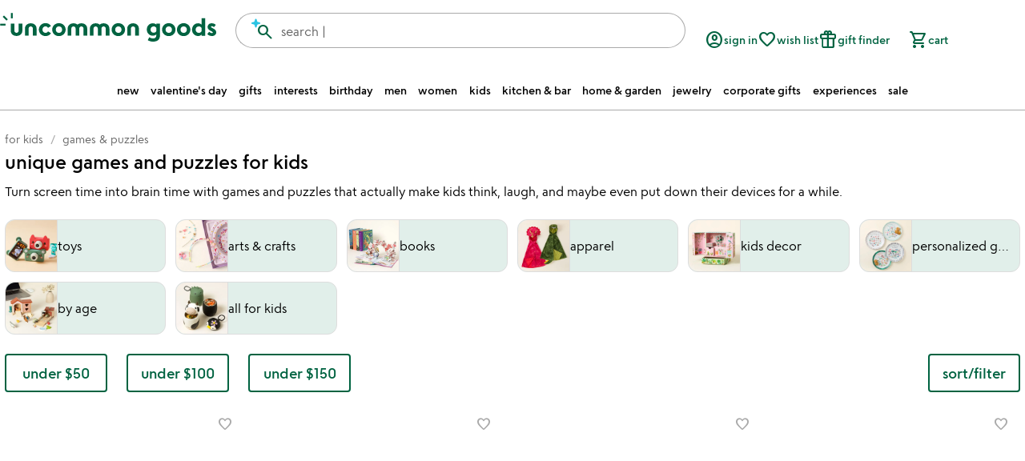

--- FILE ---
content_type: text/javascript
request_url: https://assets.eshopworld.com/public/extensions/prnprn/6e79fd8d-ee19-49fc-8ed1-34bbf1b9493f.js
body_size: 92964
content:
/*! For license information please see uli-custom.js.LICENSE.txt */
(()=>{"use strict";var e={d:(t,n)=>{for(var r in n)e.o(n,r)&&!e.o(t,r)&&Object.defineProperty(t,r,{enumerable:!0,get:n[r]})}};e.g=function(){if("object"==typeof globalThis)return globalThis;try{return this||new Function("return this")()}catch(e){if("object"==typeof window)return window}}(),e.o=(e,t)=>Object.prototype.hasOwnProperty.call(e,t),e.r=e=>{"undefined"!=typeof Symbol&&Symbol.toStringTag&&Object.defineProperty(e,Symbol.toStringTag,{value:"Module"}),Object.defineProperty(e,"__esModule",{value:!0})};var t={};e.r(t),e.d(t,{hasBrowserEnv:()=>ws,hasStandardBrowserEnv:()=>Is,hasStandardBrowserWebWorkerEnv:()=>xs,navigator:()=>Ss,origin:()=>Ts});var n="function",r="object",i="undefined",o=Object,s=o.prototype,a=o.assign,c=o.create,l=o.defineProperty,u=s.hasOwnProperty;function d(){return typeof globalThis!==i&&globalThis?globalThis:typeof self!==i&&self?self:typeof window!==i&&window?window:typeof e.g!==i&&e.g?e.g:null}function p(e){throw new TypeError(e)}function f(e){if(c)return c(e);if(null==e)return{};var t=typeof e;function i(){}return t!==r&&t!==n&&p("Object prototype may only be an Object:"+e),i.prototype=e,new i}(d()||{}).Symbol,(d()||{}).Reflect;var h=a||function(e){for(var t,n=1,r=arguments.length;n<r;n++)for(var i in t=arguments[n])s.hasOwnProperty.call(t,i)&&(e[i]=t[i]);return e},g=function(e,t){return g=o.setPrototypeOf||{__proto__:[]}instanceof Array&&function(e,t){e.__proto__=t}||function(e,t){for(var n in t)t.hasOwnProperty(n)&&(e[n]=t[n])},g(e,t)};function v(e,t){function r(){this.constructor=e}typeof t!==n&&null!==t&&p("Class extends value "+String(t)+" is not a constructor or null"),g(e,t),e.prototype=null===t?f(t):(r.prototype=t.prototype,new r)}function m(e,t){for(var n=0,r=t.length,i=e.length;n<r;n++,i++)e[i]=t[n];return e}var y="prototype",C="function",b="_dynClass",w="_unknown_",S=Object,I=S.getPrototypeOf,x=0;function T(e,t){return e&&S.prototype.hasOwnProperty.call(e,t)}function E(e){return e&&(e===S.prototype||e===Array.prototype)}function k(e){return E(e)||e===Function.prototype}function P(e){if(e){if(I)return I(e);var t=e.__proto__||e.prototype||(e.constructor?e.constructor.prototype:null);if(t)return t}return null}function R(e,t){var n=[],r=S.getOwnPropertyNames;if(r)n=r(e);else for(var i in e)"string"==typeof i&&T(e,i)&&n.push(i);if(n&&n.length>0)for(var o=0;o<n.length;o++)t(n[o])}function _(e,t,n){return"constructor"!==t&&typeof e[t]===C&&(n||T(e,t))}function A(e){throw new TypeError("DynamicProto: "+e)}function L(e,t){for(var n=e.length-1;n>=0;n--)if(e[n]===t)return!0;return!1}function D(e,t,n,r){var i=null;if(e&&T(n,b)){var o=e._dynInstFuncs||{};if((i=(o[n._dynClass]||{})[t])||A("Missing ["+t+"] "+C),!i._dynInstChk&&!1!==o._dynInstChk){for(var s=!T(e,t),a=P(e),c=[];s&&a&&!k(a)&&!L(c,a);){var l=a[t];if(l){s=l===r;break}c.push(a),a=P(a)}try{s&&(e[t]=i),i._dynInstChk=1}catch(e){o._dynInstChk=!1}}}return i}function N(e,t,n){var r=t[e];return r===n&&(r=P(t)[e]),typeof r!==C&&A("["+e+"] is not a "+C),r}function M(e,t){return T(e,y)?e.name||t||w:((e||{}).constructor||{}).name||t||w}function O(e,t,n,r){T(e,y)||A("theClass is an invalid class definition.");var i=e.prototype;(function(e,t){if(I)for(var n=[],r=P(t);r&&!k(r)&&!L(n,r);){if(r===e)return!0;n.push(r),r=P(r)}return!1})(i,t)||A("["+M(e)+"] is not in class hierarchy of ["+M(t)+"]");var o=null;T(i,b)?o=i._dynClass:(o="_dynCls$"+M(e,"_")+"$"+x,x++,i._dynClass=o);var s=O._dfOpts,a=!!s.useBaseInst;a&&r&&void 0!==r.useBaseInst&&(a=!!r.useBaseInst);var c=function(e){var t={};return R(e,(function(n){!t[n]&&_(e,n,!1)&&(t[n]=e[n])})),t}(t),l=function(e,t,n,r){function i(e,t,n){var i=t[n];if(i._isDynProxy&&r){var o=e._dynInstFuncs||{};!1!==o._dynInstChk&&(i=(o[t._dynClass]||{})[n]||i)}return function(){return i.apply(e,arguments)}}var o={};R(n,(function(e){o[e]=i(t,n,e)}));for(var s=P(e),a=[];s&&!k(s)&&!L(a,s);)R(s,(function(e){!o[e]&&_(s,e,!I)&&(o[e]=i(t,s,e))})),a.push(s),s=P(s);return o}(i,t,c,a);n(t,l);var u=!!I&&!!s.setInstFuncs;u&&r&&(u=!!r.setInstFuncs),function(e,t,n,r,i){if(!E(e)){var o=n._dynInstFuncs=n._dynInstFuncs||{},s=o[t]=o[t]||{};!1!==o._dynInstChk&&(o._dynInstChk=!!i),R(n,(function(t){_(n,t,!1)&&n[t]!==r[t]&&(s[t]=n[t],delete n[t],(!T(e,t)||e[t]&&!e[t]._isDynProxy)&&(e[t]=function(e,t){var n=function(){return(D(this,t,e,n)||N(t,e,n)).apply(this,arguments)};return n._isDynProxy=1,n}(e,t)))}))}}(i,o,t,c,!1!==u)}O._dfOpts={setInstFuncs:!0,useBaseInst:!0};const U=O;var F;!function(e){e[e.CRITICAL=1]="CRITICAL",e[e.WARNING=2]="WARNING"}(F||(F={}));var q=40,B=l;function j(e){return s.toString.call(e)}function H(e){return void 0===e||typeof e===i}function $(e){return null===e||H(e)}function W(e){return!$(e)}function z(e,t){return e&&u.call(e,t)}function V(e){return typeof e===r}function G(e){return typeof e===n}function K(e,t,n,r){void 0===r&&(r=!1);var i=!1;if(!$(e))try{$(e.addEventListener)?$(e.attachEvent)||(e.attachEvent("on"+t,n),i=!0):(e.addEventListener(t,n,r),i=!0)}catch(e){}return i}function Q(e,t){if(e)for(var n in e)u.call(e,n)&&t.call(e,n,e[n])}function J(e,t){return!(!e||!t)&&-1!==e.indexOf(t)}function X(e){return"[object Date]"===j(e)}function Y(e){return"[object Array]"===j(e)}function Z(e){return"[object Error]"===j(e)}function ee(e){return"string"==typeof e}function te(e){return"number"==typeof e}function ne(e){if(X(e)){var t=function(e){var t=String(e);return 1===t.length&&(t="0"+t),t};return e.getUTCFullYear()+"-"+t(e.getUTCMonth()+1)+"-"+t(e.getUTCDate())+"T"+t(e.getUTCHours())+":"+t(e.getUTCMinutes())+":"+t(e.getUTCSeconds())+"."+String((e.getUTCMilliseconds()/1e3).toFixed(3)).slice(2,5)+"Z"}}function re(e,t,n){var r=e.length;try{for(var i=0;i<r&&(!(i in e)||-1!==t.call(n||e,e[i],i,e));i++);}catch(e){}}function ie(e,t,n){var r=e.length,i=n||0;try{for(var o=Math.max(i>=0?i:r-Math.abs(i),0);o<r;o++)if(o in e&&e[o]===t)return o}catch(e){}return-1}function oe(e,t,n){var r=e.length,i=n||e,o=new Array(r);try{for(var s=0;s<r;s++)s in e&&(o[s]=t.call(i,e[s],e))}catch(e){}return o}function se(e,t,n){var r,i=e.length,o=0;if(arguments.length>=3)r=arguments[2];else{for(;o<i&&!(o in e);)o++;r=e[o++]}for(;o<i;)o in e&&(r=t(r,e[o],o,e)),o++;return r}function ae(e){return"string"!=typeof e?e:e.replace(/^\s+|\s+$/g,"")}o.freeze,o.seal;var ce=!{toString:null}.propertyIsEnumerable("toString"),le=["toString","toLocaleString","valueOf","hasOwnProperty","isPrototypeOf","propertyIsEnumerable","constructor"];function ue(e){var t=typeof e;t===n||t===r&&null!==e||p("objKeys called on non-object");var i=[];for(var o in e)e&&u.call(e,o)&&i.push(o);if(ce)for(var s=le.length,a=0;a<s;a++)e&&u.call(e,le[a])&&i.push(le[a]);return i}function de(e,t,n,r){if(B)try{var i={enumerable:!0,configurable:!0};return n&&(i.get=n),r&&(i.set=r),B(e,t,i),!0}catch(e){}return!1}function pe(){var e=Date;return e.now?e.now():(new e).getTime()}function fe(e){return Z(e)?e.name:""}function he(e,t,n,r,i){var o=n;return e&&((o=e[t])===n||i&&!i(o)||r&&!r(n)||(o=n,e[t]=o)),o}function ge(e,t,n){var r;return e?!(r=e[t])&&$(r)&&(r=H(n)?{}:n,e[t]=r):r=H(n)?{}:n,r}function ve(e){return!e}function me(e){return!!e}function ye(e){throw new Error(e)}function Ce(e,t,n){if(e&&t&&e!==t&&V(e)&&V(t)){var r=function(r){if(ee(r)){var i=t[r];G(i)?n&&!n(r,!0,t,e)||(e[r]=(o=r,function(){var e=arguments;return t[o].apply(t,e)})):n&&!n(r,!1,t,e)||(z(e,r)&&delete e[r],de(e,r,(function(){return t[r]}),(function(e){t[r]=e}))||(e[r]=i))}var o};for(var i in t)r(i)}return e}function be(e){return e&&(e=o(a?a({},e):e)),e}var we="window",Se="JSON",Ie="msie",xe="trident/",Te=null,Ee=null,ke=null,Pe=null;function Re(e,t){var n=!1;if(e){try{if(!(n=t in e)){var r=e.prototype;r&&(n=t in r)}}catch(e){}if(!n)try{n=!H((new e)[t])}catch(e){}}return n}function _e(e){var t=d();return t&&t[e]?t[e]:e===we&&Ae()?window:null}function Ae(){return Boolean(typeof window===r&&window)}function Le(){return Ae()?window:_e(we)}function De(){return Boolean(typeof document===r&&document)}function Ne(){return De()?document:_e("document")}function Me(){return Boolean(typeof navigator===r&&navigator)}function Oe(){return Me()?navigator:_e("navigator")}function Ue(e){return typeof location===r&&location?location:_e("location")}function Fe(){return _e("performance")}function qe(){return Boolean(typeof JSON===r&&JSON||null!==_e(Se))}function Be(){return qe()?JSON||_e(Se):null}function je(){var e=Oe();if(e&&(e.userAgent!==Ee||null===Te)){var t=((Ee=e.userAgent)||"").toLowerCase();Te=J(t,Ie)||J(t,xe)}return Te}function He(e){if(void 0===e&&(e=null),!e){var t=Oe()||{};e=t?(t.userAgent||"").toLowerCase():""}var n=(e||"").toLowerCase();if(J(n,Ie))return parseInt(n.split(Ie)[1]);if(J(n,xe)){var r=parseInt(n.split(xe)[1]);if(r)return r+4}return null}function $e(e){var t=Object.prototype.toString.call(e),n="";return"[object Error]"===t?n="{ stack: '"+e.stack+"', message: '"+e.message+"', name: '"+e.name+"'":qe()&&(n=Be().stringify(e)),t+n}function We(){return null===Pe&&(Pe=Me()&&Boolean(Oe().sendBeacon)),Pe}function ze(e){var t=!1;try{t=!!_e("fetch");var n=_e("Request");t&&e&&n&&(t=Re(n,"keepalive"))}catch(e){}return t}function Ve(){return null===ke&&(ke=void 0!==typeof XDomainRequest)&&Ge()&&(ke=ke&&!Re(_e("XMLHttpRequest"),"withCredentials")),ke}function Ge(){var e=!1;try{e=!!_e("XMLHttpRequest")}catch(e){}return e}var Ke,Qe=["eventsSent","eventsDiscarded","eventsSendRequest","perfEvent"],Je=null;function Xe(e,t){return function(){var n=arguments,r=Ye(t);if(r){var i=r.listener;i&&i[e]&&i[e].apply(i,n)}}}function Ye(e){var t,n=Je;return n||!0===e.disableDbgExt||(n=Je||((t=_e("Microsoft"))&&(Je=t.ApplicationInsights),Je)),n?n.ChromeDbgExt:null}function Ze(e){return e?'"'+e.replace(/\"/g,"")+'"':""}function et(e,t){var n=typeof console!==i?console:_e("console");if(n){var r="log";n[e]&&(r=e),G(n[r])&&n[r](t)}}var tt=function(){function e(e,t,n,r){void 0===n&&(n=!1);var i=this;i.messageId=e,i.message=(n?"AI: ":"AI (Internal): ")+e;var o="";qe()&&(o=Be().stringify(r));var s=(t?" message:"+Ze(t):"")+(r?" props:"+Ze(o):"");i.message+=s}return e.dataType="MessageData",e}();function nt(e,t){return(e||{}).logger||new rt(t)}var rt=function e(t){this.identifier="DiagnosticLogger",this.queue=[];var n=0,r={};U(e,this,(function(e){function i(e,n){var r=t[e];return $(r)?n:r}function o(e,n){var r=Ye(t);r&&r.diagLog&&r.diagLog(e,n)}$(t)&&(t={}),e.consoleLoggingLevel=function(){return i("loggingLevelConsole",0)},e.telemetryLoggingLevel=function(){return i("loggingLevelTelemetry",1)},e.maxInternalMessageLimit=function(){return i("maxMessageLimit",25)},e.enableDebugExceptions=function(){return i("enableDebugExceptions",!1)},e.throwInternal=function(t,n,i,s,a){void 0===a&&(a=!1);var c=new tt(n,i,a,s);if(e.enableDebugExceptions())throw c;var l=t===F.CRITICAL?"errorToConsole":"warnToConsole";if(H(c.message))o("throw"+(t===F.CRITICAL?"Critical":"Warning"),c);else{var u=e.consoleLoggingLevel();if(a){var d=+c.messageId;!r[d]&&u>=t&&(e[l](c.message),r[d]=!0)}else u>=t&&e[l](c.message);e.logInternalMessage(t,c)}},e.warnToConsole=function(e){et("warn",e),o("warning",e)},e.errorToConsole=function(e){et("error",e),o("error",e)},e.resetInternalMessageCount=function(){n=0,r={}},e.logInternalMessage=function(t,i){if(!(n>=e.maxInternalMessageLimit())){var s=!0,a="AITR_"+i.messageId;if(r[a]?s=!1:r[a]=!0,s&&(t<=e.telemetryLoggingLevel()&&(e.queue.push(i),n++,o(t===F.CRITICAL?"error":"warn",i)),n===e.maxInternalMessageLimit())){var c="Internal events throttle limit per PageView reached for this app.",l=new tt(23,c,!1);e.queue.push(l),t===F.CRITICAL?e.errorToConsole(c):e.warnToConsole(c)}}}}))},it=function(){function e(t,n,r){var i,o=this,s=!1;o.start=pe(),o.name=t,o.isAsync=r,o.isChildEvt=function(){return!1},G(n)&&(s=de(o,"payload",(function(){return!i&&G(n)&&(i=n(),n=null),i}))),o.getCtx=function(t){return t?t===e.ParentContextKey||t===e.ChildrenContextKey?o[t]:(o.ctx||{})[t]:null},o.setCtx=function(t,n){t&&(t===e.ParentContextKey?(o[t]||(o.isChildEvt=function(){return!0}),o[t]=n):t===e.ChildrenContextKey?o[t]=n:(o.ctx=o.ctx||{})[t]=n)},o.complete=function(){var t=0,r=o.getCtx(e.ChildrenContextKey);if(Y(r))for(var i=0;i<r.length;i++){var a=r[i];a&&(t+=a.time)}o.time=pe()-o.start,o.exTime=o.time-t,o.complete=function(){},!s&&G(n)&&(o.payload=n())}}return e.ParentContextKey="parent",e.ChildrenContextKey="childEvts",e}(),ot=function e(t){this.ctx={},U(e,this,(function(e){e.create=function(e,t,n){return new it(e,t,n)},e.fire=function(e){e&&(e.complete(),t&&G(t.perfEvent)&&t.perfEvent(e))},e.setCtx=function(t,n){t&&((e.ctx=e.ctx||{})[t]=n)},e.getCtx=function(t){return(e.ctx||{})[t]}}))},st="CoreUtils.doPerf";function at(e,t,n,r,i){if(e){var o=e;if(G(o.getPerfMgr)&&(o=o.getPerfMgr()),o){var s=void 0,a=o.getCtx(st);try{if(s=o.create(t(),r,i)){if(a&&s.setCtx&&(s.setCtx(it.ParentContextKey,a),a.getCtx&&a.setCtx)){var c=a.getCtx(it.ChildrenContextKey);c||(c=[],a.setCtx(it.ChildrenContextKey,c)),c.push(s)}return o.setCtx(st,s),n(s)}}catch(e){s&&s.setCtx&&s.setCtx("exception",e)}finally{s&&o.fire(s),o.setCtx(st,a)}}}return n()}var ct=function(e,t){var n=this,r=null,i=G(e.processTelemetry),o=G(e.setNextPlugin);n._hasRun=!1,n.getPlugin=function(){return e},n.getNext=function(){return r},n.setNext=function(e){r=e},n.processTelemetry=function(s,a){a||(a=t);var c=e?e.identifier:"TelemetryPluginChain";at(a?a.core():null,(function(){return c+":processTelemetry"}),(function(){if(e&&i){n._hasRun=!0;try{a.setNext(r),o&&e.setNextPlugin(r),r&&(r._hasRun=!1),e.processTelemetry(s,a)}catch(n){var t=r&&r._hasRun;r&&t||a.diagLog().throwInternal(F.CRITICAL,73,"Plugin ["+e.identifier+"] failed during processTelemetry - "+$e(n)),r&&!t&&r.processTelemetry(s,a)}}else r&&(n._hasRun=!0,r.processTelemetry(s,a))}),(function(){return{item:s}}),!s.sync)}};function lt(e,t){var n=[];if(e&&e.length>0)for(var r=null,i=0;i<e.length;i++){var o=e[i];if(o&&G(o.processTelemetry)){var s=new ct(o,t);n.push(s),r&&r.setNext(s),r=s}}return n.length>0?n[0]:null}var ut=function e(t,n,r,i){var o=this,s=null;null!==i&&(t&&G(t.getPlugin)?s=function(e,t,n){var r=[],i=!n;if(e)for(;e;){var o=e.getPlugin();(i||o===n)&&(i=!0,r.push(o)),e=e.getNext()}return i||r.push(n),lt(r,t)}(t,o,i||t.getPlugin()):i?s=function(e,t,n){var r=e,i=!1;return n&&e&&(r=[],re(e,(function(e){(i||e===n)&&(i=!0,r.push(e))}))),n&&!i&&(r||(r=[]),r.push(n)),lt(r,t)}(t,o,i):H(i)&&(s=lt(t,o))),o.core=function(){return r},o.diagLog=function(){return nt(r,n)},o.getCfg=function(){return n},o.getExtCfg=function(e,t){var r;if(void 0===t&&(t={}),n){var i=n.extensionConfig;i&&e&&(r=i[e])}return r||t},o.getConfig=function(e,t,r){var i;void 0===r&&(r=!1);var s=o.getExtCfg(e,null);return s&&!$(s[t])?i=s[t]:n&&!$(n[t])&&(i=n[t]),$(i)?r:i},o.hasNext=function(){return null!=s},o.getNext=function(){return s},o.setNext=function(e){s=e},o.processNext=function(e){var t=s;t&&(s=t.getNext(),t.processTelemetry(e,o))},o.createNew=function(t,i){return void 0===t&&(t=null),new e(t||s,n,r,i)}},dt="extensionConfig",pt=function(){function e(){var e=this,t=!1,n=null,r=null;e.core=null,e.diagLog=function(t){return e._getTelCtx(t).diagLog()},e.isInitialized=function(){return t},e.setInitialized=function(e){t=e},e.setNextPlugin=function(e){r=e},e.processNext=function(e,t){t?t.processNext(e):r&&G(r.processTelemetry)&&r.processTelemetry(e,null)},e._getTelCtx=function(t){void 0===t&&(t=null);var i=t;if(!i){var o=n||new ut(null,{},e.core);i=r&&r.getPlugin?o.createNew(null,r.getPlugin):o.createNew(null,r)}return i},e._baseTelInit=function(i,o,s,a){i&&he(i,dt,[],null,$),!a&&o&&(a=o.getProcessTelContext().getNext());var c=r;r&&r.getPlugin&&(c=r.getPlugin()),e.core=o,n=new ut(a,i,o,c),t=!0}}return e.prototype.initialize=function(e,t,n,r){this._baseTelInit(e,t,n,r)},e}();function ft(e,t){for(var n=[],r=null,i=e.getNext();i;){var o=i.getPlugin();o&&(r&&G(r.setNextPlugin)&&G(o.processTelemetry)&&r.setNextPlugin(o),G(o.isInitialized)&&o.isInitialized()||n.push(o),r=o,i=i.getNext())}re(n,(function(n){n.initialize(e.getCfg(),e.core(),t,e.getNext())}))}function ht(e){return e.sort((function(e,t){var n=0,r=G(t.processTelemetry);return G(e.processTelemetry)?n=r?e.priority-t.priority:1:r&&(n=-1),n}))}var gt=function(e){function t(){var n,r=e.call(this)||this;function i(e){e&&e.length>0&&(function(e){re(e,(function(e){e.priority<500&&ye("Channel has invalid priority"+e.identifier)}))}(e=e.sort((function(e,t){return e.priority-t.priority}))),n.push(e))}return r.identifier="ChannelControllerPlugin",r.priority=500,U(t,r,(function(e,t){e.setNextPlugin=function(e){},e.processTelemetry=function(e,t){n&&re(n,(function(n){n.length>0&&r._getTelCtx(t).createNew(n).processNext(e)}))},e.getChannelControls=function(){return n},e.initialize=function(r,o,s){e.isInitialized()||(t.initialize(r,o,s),function(e,t){if(n=[],e&&re(e,(function(e){return i(e)})),t){var r=[];re(t,(function(e){e.priority>500&&r.push(e)})),i(r)}}((r||{}).channels,s),re(n,(function(e){return ft(new ut(e,r,o),s)})))}})),r}var n;return v(t,e),t._staticInit=(de(n=t.prototype,"ChannelControls",n.getChannelControls),void de(n,"channelQueue",n.getChannelControls)),t}(pt),vt="toGMTString",mt="toUTCString",yt="",Ct=null,bt=null,wt=null,St=Ne(),It={},xt={};function Tt(e,t){var n=Pt._ckMgr||xt._ckMgr;return n||(n=Pt._ckMgr=Pt(e,t),xt._ckMgr=n),n}function Et(e){return!e||e.isEnabled()}function kt(e,t){var n;if(e)n=e.getCookieMgr();else if(t){var r=t.cookieCfg;n=r._ckMgr?r._ckMgr:Pt(t)}return n||(n=Tt(t,(e||{}).logger)),n}function Pt(e,t){var n=function(e){var t=e.cookieCfg=e.cookieCfg||{};if(he(t,"domain",e.cookieDomain,W,$),he(t,"path",e.cookiePath||"/",null,$),$(t.enabled)){var n=void 0;H(e.isCookieUseDisabled)||(n=!e.isCookieUseDisabled),H(e.disableCookiesUsage)||(n=!e.disableCookiesUsage),t.enabled=n}return t}(e||xt),r=n.path||"/",i=n.domain,o=!1!==n.enabled,s={isEnabled:function(){var e=o&&Rt(t),n=xt._ckMgr;return e&&n&&s!==n&&(e=Et(n)),e},setEnabled:function(e){o=!1!==e},set:function(e,t,o,a,c){var l,u=!1;if(Et(s)){var d={},p=ae(t||yt),f=p.indexOf(";");if(-1!==f&&(p=ae(t.substring(0,f)),d=_t(t.substring(f+1))),he(d,"domain",a||i,me,H),!$(o)){var h=je();if(H(d.expires)){var g=pe()+1e3*o;if(g>0){var v=new Date;v.setTime(g),he(d,"expires",At(v,h?vt:mt)||At(v,h?vt:mt)||yt,me)}}h||he(d,"max-age",yt+o,null,H)}var m=Ue();m&&"https:"===m.protocol&&(he(d,"secure",null,null,H),null===bt&&(l=(Oe()||{}).userAgent,bt=!(ee(l)&&(J(l,"CPU iPhone OS 12")||J(l,"iPad; CPU OS 12")||J(l,"Macintosh; Intel Mac OS X 10_14")&&J(l,"Version/")&&J(l,"Safari")||J(l,"Macintosh; Intel Mac OS X 10_14")&&function(e,t){if(e&&t){var n=t.length,r=e.length;if(e===t)return!0;if(r>=n){for(var i=r-1,o=n-1;o>=0;o--){if(e[i]!=t[o])return!1;i--}return!0}}return!1}(l,"AppleWebKit/605.1.15 (KHTML, like Gecko)")||J(l,"Chrome/5")||J(l,"Chrome/6")||J(l,"UnrealEngine")&&!J(l,"Chrome")||J(l,"UCBrowser/12")||J(l,"UCBrowser/11")))),bt&&he(d,"SameSite","None",null,H)),he(d,"path",c||r,null,H),(n.setCookie||Nt)(e,Lt(p,d)),u=!0}return u},get:function(e){var t=yt;return Et(s)&&(t=(n.getCookie||Dt)(e)),t},del:function(e,t){var n=!1;return Et(s)&&(n=s.purge(e,t)),n},purge:function(e,r){var i,o=!1;if(Rt(t)){var s=((i={}).path=r||"/",i.expires="Thu, 01 Jan 1970 00:00:01 GMT",i);je()||(s["max-age"]="0"),(n.delCookie||Nt)(e,Lt(yt,s)),o=!0}return o}};return s._ckMgr=s,s}function Rt(e){if(null===Ct){Ct=!1;try{Ct=void 0!==(St||{}).cookie}catch(t){e&&e.throwInternal(F.WARNING,68,"Cannot access document.cookie - "+fe(t),{exception:$e(t)})}}return Ct}function _t(e){var t={};return e&&e.length&&re(ae(e).split(";"),(function(e){if(e=ae(e||yt)){var n=e.indexOf("=");-1===n?t[e]=null:t[ae(e.substring(0,n))]=ae(e.substring(n+1))}})),t}function At(e,t){return G(e[t])?e[t]():null}function Lt(e,t){var n=e||yt;return Q(t,(function(e,t){n+="; "+e+($(t)?yt:"="+t)})),n}function Dt(e){var t=yt;if(St){var n=St.cookie||yt;wt!==n&&(It=_t(n),wt=n),t=ae(It[e]||yt)}return t}function Nt(e,t){St&&(St.cookie=e+"="+t)}function Mt(e,t){return new ot(t)}var Ot=function e(t){this.listeners=[];var n=!!(t||{}).perfEvtsSendAll;U(e,this,(function(e){e.addNotificationListener=function(t){e.listeners.push(t)},e.removeNotificationListener=function(t){for(var n=ie(e.listeners,t);n>-1;)e.listeners.splice(n,1),n=ie(e.listeners,t)},e.eventsSent=function(t){re(e.listeners,(function(e){e&&e.eventsSent&&setTimeout((function(){return e.eventsSent(t)}),0)}))},e.eventsDiscarded=function(t,n){re(e.listeners,(function(e){e&&e.eventsDiscarded&&setTimeout((function(){return e.eventsDiscarded(t,n)}),0)}))},e.eventsSendRequest=function(t,n){re(e.listeners,(function(e){if(e&&e.eventsSendRequest)if(n)setTimeout((function(){return e.eventsSendRequest(t,n)}),0);else try{e.eventsSendRequest(t,n)}catch(e){}}))},e.perfEvent=function(t){t&&(!n&&t.isChildEvt()||re(e.listeners,(function(e){if(e&&e.perfEvent)if(t.isAsync)setTimeout((function(){return e.perfEvent(t)}),0);else try{e.perfEvent(t)}catch(e){}})))}}))},Ut=function(e){function t(){var n=e.call(this)||this,r=0;return U(t,n,(function(e,t){function n(t){var n=e.getNotifyMgr();n&&n.eventsDiscarded([t],2)}e.initialize=function(e,n,r,i){t.initialize(e,n,r||new rt(e),i||new Ot(e))},e.track=function(r){at(e.getPerfMgr(),(function(){return"AppInsightsCore:track"}),(function(){null===r&&(n(r),ye("Invalid telemetry item")),function(e){if($(e.name))throw n(e),Error("telemetry name required")}(r),t.track(r)}),(function(){return{item:r}}),!r.sync)},e.addNotificationListener=function(t){var n=e.getNotifyMgr();n&&n.addNotificationListener(t)},e.removeNotificationListener=function(t){var n=e.getNotifyMgr();n&&n.removeNotificationListener(t)},e.pollInternalLogs=function(t){var n=e.config.diagnosticLogInterval;return n&&n>0||(n=1e4),r&&e.stopPollingInternalLogs(),r=setInterval((function(){var n=e.logger?e.logger.queue:[];re(n,(function(n){var r={name:t||"InternalMessageId: "+n.messageId,iKey:e.config.instrumentationKey,time:ne(new Date),baseType:tt.dataType,baseData:{message:n.message}};e.track(r)})),n.length=0}),n)},e.stopPollingInternalLogs=function(){r&&(clearInterval(r),r=0)}})),n}return v(t,e),t}((function e(){var t,n,r,i,o,s=!1;U(e,this,(function(e){e._extensions=new Array,n=new gt,e.logger=new rt({loggingLevelConsole:F.CRITICAL}),t=[],e.isInitialized=function(){return s},e.initialize=function(t,i,o,a){e.isInitialized()&&ye("Core should not be initialized more than once"),t&&!$(t.instrumentationKey)||ye("Please provide instrumentation key"),r=a,e._notificationManager=a,e.config=t||{},a&&!0!==e.config.disableDbgExt&&a.addNotificationListener(function(e){if(!Ke){Ke={};for(var t=0;t<Qe.length;t++)Ke[Qe[t]]=Xe(Qe[t],e)}return Ke}(t)),e.config.enablePerfMgr&&he(e.config,"createPerfMgr",Mt),t.extensions=$(t.extensions)?[]:t.extensions,ge(t,dt).NotificationManager=a,o&&(e.logger=o);var c=[];c.push.apply(c,m(m([],i),t.extensions)),c=ht(c);var l=[],u=[],d={};re(c,(function(e){($(e)||$(e.initialize))&&ye("Extensions must provide callback to initialize");var t=e.priority,r=e.identifier;e&&t&&($(d[t])?d[t]=r:o.warnToConsole("Two extensions have same priority #"+t+" - "+d[t]+", "+r)),!t||t<n.priority?l.push(e):u.push(e)})),c.push(n),l.push(n),c=ht(c),e._extensions=c,ft(new ut([n],t,e),c),ft(new ut(l,t,e),c),e._extensions=l,0===e.getTransmissionControls().length&&ye("No channels available"),s=!0,e.releaseQueue()},e.getTransmissionControls=function(){return n.getChannelControls()},e.track=function(n){he(n,"iKey",e.config.instrumentationKey,null,ve),he(n,"time",ne(new Date),null,ve),he(n,"ver","4.0",null,$),e.isInitialized()?e.getProcessTelContext().processNext(n):t.push(n)},e.getProcessTelContext=function(){var t=e._extensions,r=t;return t&&0!==t.length||(r=[n]),new ut(r,e.config,e)},e.getNotifyMgr=function(){return r||(r=f({addNotificationListener:function(e){},removeNotificationListener:function(e){},eventsSent:function(e){},eventsDiscarded:function(e,t){},eventsSendRequest:function(e,t){}}),e._notificationManager=r),r},e.getCookieMgr=function(){return o||(o=Pt(e.config,e.logger)),o},e.setCookieMgr=function(e){o=e},e.getPerfMgr=function(){return i||e.config&&e.config.enablePerfMgr&&G(e.config.createPerfMgr)&&(i=e.config.createPerfMgr(e,e.getNotifyMgr())),i||null},e.setPerfMgr=function(e){i=e},e.eventCnt=function(){return t.length},e.releaseQueue=function(){t.length>0&&(re(t,(function(t){e.getProcessTelContext().processNext(t)})),t=[])}}))})),Ft=4294967296,qt=4294967295,Bt=!1,jt=123456789,Ht=987654321;function $t(e){e<0&&(e>>>=0),jt=123456789+e&qt,Ht=987654321-e&qt,Bt=!0}function Wt(){try{var e=2147483647&pe();$t((Math.random()*Ft^e)+e)}catch(e){}}function zt(e){var t,n=_e("crypto")||_e("msCrypto");return n&&n.getRandomValues?t=n.getRandomValues(new Uint32Array(1))[0]&qt:je()?(Bt||Wt(),t=Vt()&qt):t=Math.floor(Ft*Math.random()|0),e||(t>>>=0),t}function Vt(e){var t=((Ht=36969*(65535&Ht)+(Ht>>16)&qt)<<16)+(65535&(jt=18e3*(65535&jt)+(jt>>16)&qt))>>>0&qt|0;return e||(t>>>=0),t}var Gt="visibilitychange",Kt="pagehide";function Qt(e,t){var n=!1,r=Le();r&&(n=K(r,e,t),n=K(r.body,e,t)||n);var i=Ne();return i&&(n=K(i,e,t)||n),n}function Jt(e,t,n){var r=!1;if(t&&e&&Y(e)){var i=[];re(e,(function(e){ee(e)&&(n&&-1!==ie(n,e)?i.push(e):r=Qt(e,t)||r)})),!r&&i.length>0&&(r=Jt(i,t))}return r}function Xt(e,t){return Jt(["beforeunload","unload","pagehide"],e,t)}function Yt(e,t){var n=!1;return t&&-1!==ie(t,Kt)||(n=Qt(Kt,e)),t&&-1!==ie(t,Gt)||(n=Qt(Gt,(function(t){var n=Ne();e&&n&&"hidden"===n.visibilityState&&e(t)}))||n),!n&&t&&(n=Yt(e)),n}function Zt(e){void 0===e&&(e=22);for(var t=zt()>>>0,n=0,r="";r.length<e;)n++,r+="ABCDEFGHIJKLMNOPQRSTUVWXYZabcdefghijklmnopqrstuvwxyz0123456789+/".charAt(63&t),t>>>=6,5===n&&(t=(zt()<<2&4294967295|3&t)>>>0,n=0);return r}function en(){for(var e,t=["0","1","2","3","4","5","6","7","8","9","a","b","c","d","e","f"],n="",r=0;r<4;r++)n+=t[15&(e=zt())]+t[e>>4&15]+t[e>>8&15]+t[e>>12&15]+t[e>>16&15]+t[e>>20&15]+t[e>>24&15]+t[e>>28&15];var i=t[8+(3&zt())|0];return n.substr(0,8)+n.substr(9,4)+"4"+n.substr(13,3)+i+n.substr(16,3)+n.substr(19,12)}var tn=["req","rsp","hkErr","fnErr"];function nn(e,t){if(e)for(var n=0;n<e.length&&!t(e[n],n);n++);}function rn(e,t,n,r,i){i>=0&&i<=2&&nn(e,(function(e,o){var s=e.cbks,a=s[tn[i]];if(a){t.ctx=function(){return r[o]=r[o]||{}};try{a.apply(t.inst,n)}catch(e){var c=t.err;try{var l=s[tn[2]];l&&(t.err=e,l.apply(t.inst,n))}catch(e){}finally{t.err=c}}}}))}var on=Object.getPrototypeOf;function sn(e,t,n){var r=null;return e&&(z(e,t)?r=e:n&&(r=sn(function(e){if(e){if(on)return on(e);var t=e.__proto__||e.prototype||e.constructor;if(t)return t}return null}(e),t,!1))),r}function an(e,t,r,i){if(void 0===i&&(i=!0),e&&t&&r){var o=sn(e,t,i);if(o){var s=o[t];if(typeof s===n){var a=s._aiHooks;if(!a){var c=(u=a={i:0,n:t,f:s,h:[]},function(){var e=this,t=arguments,n=u.h,r={name:u.n,inst:e,ctx:null,set:a},i=[],o=s([r],t);function s(e,t){return nn(t,(function(t){e.push(t)})),e}function a(e,n){(t=s([],t))[e]=n,o=s([r],t)}rn(n,r,o,i,0);var c=u.f;try{r.rslt=c.apply(e,t)}catch(e){throw r.err=e,rn(n,r,o,i,3),e}return rn(n,r,o,i,1),r.rslt});c._aiHooks=a,o[t]=c}var l={id:a.i,cbks:r,rm:function(){var e=this.id;nn(a.h,(function(t,n){if(t.id===e)return a.h.splice(n,1),1}))}};return a.i++,a.h.push(l),l}}}var u;return null}var cn="Request-Context",ln="appId",un="appId=cid-v1:",dn="Request-Id",pn="traceparent",fn="Sdk-Context",hn="appId",gn="request-context";function vn(e,t,n){var r,i=t.length,o=function(e,t){var n;return t&&(t=ae(t.toString())).length>150&&(n=t.substring(0,150),e&&e.throwInternal(F.WARNING,57,"name is too long.  It has been truncated to 150 characters.",{name:t},!0)),n||t}(e,t);if(o.length!==i){for(var s=0,a=o;void 0!==n[a];)s++,a=o.substring(0,147)+(r=void 0,(r="00"+s).substr(r.length-3));o=a}return o}function mn(e,t,n){var r;return void 0===n&&(n=1024),t&&(n=n||1024,(t=ae(t)).toString().length>n&&(r=t.toString().substring(0,n),e&&e.throwInternal(F.WARNING,61,"string value is too long. It has been truncated to "+n+" characters.",{value:t},!0))),r||t}function yn(e,t){return Sn(e,t,2048,66)}function Cn(e,t){var n;return t&&t.length>32768&&(n=t.substring(0,32768),e&&e.throwInternal(F.WARNING,56,"message is too long, it has been truncated to 32768 characters.",{message:t},!0)),n||t}function bn(e,t){if(t){var n={};Q(t,(function(t,r){if(V(r)&&qe())try{r=Be().stringify(r)}catch(t){e&&e.throwInternal(F.WARNING,49,"custom property is not valid",{exception:t},!0)}r=mn(e,r,8192),t=vn(e,t,n),n[t]=r})),t=n}return t}function wn(e,t){if(t){var n={};Q(t,(function(t,r){t=vn(e,t,n),n[t]=r})),t=n}return t}function Sn(e,t,n,r){var i;return t&&(t=ae(t)).length>n&&(i=t.substring(0,n),e&&e.throwInternal(F.WARNING,r,"input is too long, it has been truncated to "+n+" characters.",{data:t},!0)),i||t}function In(e){var t=null;if(G(Event))t=new Event(e);else{var n=Ne();n&&n.createEvent&&(t=n.createEvent("Event")).initEvent(e,!0,!0)}return t}function xn(e,t){return void 0===t&&(t=!1),null==e?t:"true"===e.toString().toLowerCase()}function Tn(e){(isNaN(e)||e<0)&&(e=0);var t=""+(e=Math.round(e))%1e3,n=""+Math.floor(e/1e3)%60,r=""+Math.floor(e/6e4)%60,i=""+Math.floor(e/36e5)%24,o=Math.floor(e/864e5);return t=1===t.length?"00"+t:2===t.length?"0"+t:t,n=n.length<2?"0"+n:n,r=r.length<2?"0"+r:r,(o>0?o+".":"")+(i=i.length<2?"0"+i:i)+":"+r+":"+n+"."+t}var En,kn,Pn="Microsoft_ApplicationInsights_BypassAjaxInstrumentation",Rn="http.method",_n="not_specified";!function(e){e[e.LocalStorage=0]="LocalStorage",e[e.SessionStorage=1]="SessionStorage"}(En||(En={})),function(e){e[e.AI=0]="AI",e[e.AI_AND_W3C=1]="AI_AND_W3C",e[e.W3C=2]="W3C"}(kn||(kn={}));var An=void 0,Ln=void 0;function Dn(){return On()?Nn(En.LocalStorage):null}function Nn(e){try{if($(d()))return null;var t=new Date,n=_e(e===En.LocalStorage?"localStorage":"sessionStorage");n.setItem(t.toString(),t.toString());var r=n.getItem(t.toString())!==t.toString();if(n.removeItem(t.toString()),!r)return n}catch(e){}return null}function Mn(){return Un()?Nn(En.SessionStorage):null}function On(){return void 0===An&&(An=!!Nn(En.LocalStorage)),An}function Un(){return void 0===Ln&&(Ln=!!Nn(En.SessionStorage)),Ln}function Fn(e,t){var n=Mn();if(null!==n)try{return n.getItem(t)}catch(t){Ln=!1,e.throwInternal(F.WARNING,2,"Browser failed read of session storage. "+fe(t),{exception:$e(t)})}return null}function qn(e,t,n){var r=Mn();if(null!==r)try{return r.setItem(t,n),!0}catch(t){Ln=!1,e.throwInternal(F.WARNING,4,"Browser failed write to session storage. "+fe(t),{exception:$e(t)})}return!1}var Bn=Ne()||{},jn=0,Hn=[null,null,null,null,null];function $n(e){var t=jn,n=Hn,r=n[t];return Bn.createElement?n[t]||(r=n[t]=Bn.createElement("a")):r={host:Wn(e,!0)},r.href=e,++t>=n.length&&(t=0),jn=t,r}function Wn(e,t){var n=zn(e,t)||"";if(n){var r=n.match(/(www[0-9]?\.)?(.[^/:]+)(\:[\d]+)?/i);if(null!=r&&r.length>3&&ee(r[2])&&r[2].length>0)return r[2]+(r[3]||"")}return n}function zn(e,t){var n=null;if(e){var r=e.match(/(\w*):\/\/(.[^/:]+)(\:[\d]+)?/i);if(null!=r&&r.length>2&&ee(r[2])&&r[2].length>0&&(n=r[2]||"",t&&r.length>2)){var i=(r[1]||"").toLowerCase(),o=r[3]||"";("http"===i&&":80"===o||"https"===i&&":443"===o)&&(o=""),n+=o}}return n}var Vn=["https://dc.services.visualstudio.com/v2/track","https://breeze.aimon.applicationinsights.io/v2/track","https://dc-int.services.visualstudio.com/v2/track"];function Gn(e){return-1!==Vn.indexOf(e.toLowerCase())}var Kn={correlationIdPrefix:"cid-v1:",canIncludeCorrelationHeader:function(e,t,n){if(!t||e&&e.disableCorrelationHeaders)return!1;if(e&&e.correlationHeaderExcludePatterns)for(var r=0;r<e.correlationHeaderExcludePatterns.length;r++)if(e.correlationHeaderExcludePatterns[r].test(t))return!1;var i=$n(t).host.toLowerCase();if(!i||-1===i.indexOf(":443")&&-1===i.indexOf(":80")||(i=(zn(t,!0)||"").toLowerCase()),(!e||!e.enableCorsCorrelation)&&i&&i!==n)return!1;var o,s=e&&e.correlationHeaderDomains;if(s&&(re(s,(function(e){var t=new RegExp(e.toLowerCase().replace(/\\/g,"\\\\").replace(/\./g,"\\.").replace(/\*/g,".*"));o=o||t.test(i)})),!o))return!1;var a=e&&e.correlationHeaderExcludedDomains;if(!a||0===a.length)return!0;for(r=0;r<a.length;r++)if(new RegExp(a[r].toLowerCase().replace(/\\/g,"\\\\").replace(/\./g,"\\.").replace(/\*/g,".*")).test(i))return!1;return i&&i.length>0},getCorrelationContext:function(e){if(e){var t=Kn.getCorrelationContextValue(e,ln);if(t&&t!==Kn.correlationIdPrefix)return t}},getCorrelationContextValue:function(e,t){if(e)for(var n=e.split(","),r=0;r<n.length;++r){var i=n[r].split("=");if(2===i.length&&i[0]===t)return i[1]}}};function Qn(){var e=Fe();if(e&&e.now&&e.timing){var t=e.now()+e.timing.navigationStart;if(t>0)return t}return pe()}function Jn(e,t){var n=null;return 0===e||0===t||$(e)||$(t)||(n=t-e),n}var Xn=function(e){function t(){return e.call(this)||this}return v(t,e),t}((function(){})),Yn=function(e){function t(t,n,r){var i=e.call(this)||this;return i.name=mn(t,r)||_n,i.data=n,i.time=ne(new Date),i.aiDataContract={time:1,iKey:1,name:1,sampleRate:function(){return 100===i.sampleRate?4:1},tags:1,data:1},i}return v(t,e),t}((function(){this.ver=1,this.sampleRate=100,this.tags={}})),Zn=function(){this.ver=2,this.properties={},this.measurements={}},er=function(e){function t(t,n,r,i){var o=e.call(this)||this;return o.aiDataContract={ver:1,name:1,properties:0,measurements:0},o.name=mn(t,n)||_n,o.properties=bn(t,r),o.measurements=wn(t,i),o}return v(t,e),t.envelopeType="Microsoft.ApplicationInsights.{0}.Event",t.dataType="EventData",t}(Zn);function tr(e,t){var n=e;return n&&!ee(n)&&(JSON&&JSON.stringify?(n=JSON.stringify(e),!t||n&&"{}"!==n||(n=G(e.toString)?e.toString():""+e)):n=e+" - (Missing JSON.stringify)"),n||""}function nr(e,t){var n=e;return e&&(n&&!ee(n)&&(n=e.message||e.description||n),n&&!ee(n)&&(n=tr(n,!0)),e.filename&&(n=n+" @"+(e.filename||"")+":"+(e.lineno||"?")+":"+(e.colno||"?"))),t&&"String"!==t&&"Object"!==t&&"Error"!==t&&-1===(n||"").indexOf(t)&&(n=t+": "+n),n||""}function rr(e){return e&&e.src&&ee(e.src)&&e.obj&&Y(e.obj)}function ir(e){var t=e||"";ee(t)||(t=ee(t.stack)?t.stack:""+t);var n=t.split("\n");return{src:t,obj:n}}function or(e){var t=null;if(e)try{if(e.stack)t=ir(e.stack);else if(e.error&&e.error.stack)t=ir(e.error.stack);else if(e.exception&&e.exception.stack)t=ir(e.exception.stack);else if(rr(e))t=e;else if(rr(e.stackDetails))t=e.stackDetails;else if(window&&window.opera&&e.message)t=function(e){for(var t=[],n=e.split("\n"),r=0;r<n.length;r++){var i=n[r];n[r+1]&&(i+="@"+n[r+1],r++),t.push(i)}return{src:e,obj:t}}(e.message);else if(ee(e))t=ir(e);else{var n=e.message||e.description||"";ee(e.errorSrc)&&(n&&(n+="\n"),n+=" from "+e.errorSrc),n&&(t=ir(n))}}catch(e){t=ir(e)}return t||{src:"",obj:null}}function sr(e){var t="";if(e&&!(t=e.typeName||e.name||""))try{var n=/function (.{1,200})\(/.exec(e.constructor.toString());t=n&&n.length>1?n[1]:""}catch(e){}return t}function ar(e){if(e)try{if(!ee(e)){var t=sr(e),n=tr(e,!1);return n&&"{}"!==n||(e.error&&(t=sr(e=e.error)),n=tr(e,!0)),0!==n.indexOf(t)&&"String"!==t?t+":"+n:n}}catch(e){}return""+(e||"")}var cr,lr=function(e){function t(t,n,r,i,o,s){var a=e.call(this)||this;return a.aiDataContract={ver:1,exceptions:1,severityLevel:0,properties:0,measurements:0},function(e){try{if(V(e))return"ver"in e&&"exceptions"in e&&"properties"in e}catch(e){}return!1}(n)?(a.exceptions=n.exceptions,a.properties=n.properties,a.measurements=n.measurements,n.severityLevel&&(a.severityLevel=n.severityLevel),n.id&&(a.id=n.id),n.problemGroup&&(a.problemGroup=n.problemGroup),a.ver=2,$(n.isManual)||(a.isManual=n.isManual)):(r||(r={}),a.exceptions=[new ur(t,n,r)],a.properties=bn(t,r),a.measurements=wn(t,i),o&&(a.severityLevel=o),s&&(a.id=s)),a}return v(t,e),t.CreateAutoException=function(e,t,n,r,i,o,s,a){var c=sr(i||o||e);return{message:nr(e,c),url:t,lineNumber:n,columnNumber:r,error:ar(i||o||e),evt:ar(o||e),typeName:c,stackDetails:or(s||i||o),errorSrc:a}},t.CreateFromInterface=function(e,n,r,i){var o=n.exceptions&&oe(n.exceptions,(function(t){return ur.CreateFromInterface(e,t)}));return new t(e,h(h({},n),{exceptions:o}),r,i)},t.prototype.toInterface=function(){var e=this,t=e.exceptions,n=e.properties,r=e.measurements,i=e.severityLevel,o=(e.ver,e.problemGroup),s=e.id,a=e.isManual;return{ver:"4.0",exceptions:t instanceof Array&&oe(t,(function(e){return e.toInterface()}))||void 0,severityLevel:i,properties:n,measurements:r,problemGroup:o,id:s,isManual:a}},t.CreateSimpleException=function(e,t,n,r,i,o){return{exceptions:[{hasFullStack:!0,message:e,stack:i,typeName:t}]}},t.envelopeType="Microsoft.ApplicationInsights.{0}.Exception",t.dataType="ExceptionData",t.formatError=ar,t}((function(){this.ver=2,this.exceptions=[],this.properties={},this.measurements={}})),ur=function(e){function t(t,n,r){var i=e.call(this)||this;if(i.aiDataContract={id:0,outerId:0,typeName:1,message:1,hasFullStack:0,stack:0,parsedStack:2},function(e){try{if(V(e))return"hasFullStack"in e&&"typeName"in e}catch(e){}return!1}(n))i.typeName=n.typeName,i.message=n.message,i.stack=n.stack,i.parsedStack=n.parsedStack,i.hasFullStack=n.hasFullStack;else{var o=n,s=o&&o.evt;Z(o)||(o=o.error||s||o),i.typeName=mn(t,sr(o))||_n,i.message=Cn(t,nr(n||o,i.typeName))||_n;var a=n.stackDetails||or(n);i.parsedStack=function(e){var t,n=e.obj;if(n&&n.length>0){t=[];var r=0,i=0;if(re(n,(function(e){var n=e.toString();if(dr.regex.test(n)){var o=new dr(n,r++);i+=o.sizeInBytes,t.push(o)}})),i>32768)for(var o=0,s=t.length-1,a=0,c=o,l=s;o<s;){if((a+=t[o].sizeInBytes+t[s].sizeInBytes)>32768){var u=l-c+1;t.splice(c,u);break}c=o,l=s,o++,s--}}return t}(a),i.stack=function(e,t){var n;if(t){var r=""+t;r.length>32768&&(n=r.substring(0,32768),e&&e.throwInternal(F.WARNING,52,"exception is too long, it has been truncated to 32768 characters.",{exception:t},!0))}return n||t}(t,function(e){var t="";return e&&(e.obj?re(e.obj,(function(e){t+=e+"\n"})):t=e.src||""),t}(a)),i.hasFullStack=Y(i.parsedStack)&&i.parsedStack.length>0,r&&(r.typeName=r.typeName||i.typeName)}return i}return v(t,e),t.prototype.toInterface=function(){var e=this.parsedStack instanceof Array&&oe(this.parsedStack,(function(e){return e.toInterface()}));return{id:this.id,outerId:this.outerId,typeName:this.typeName,message:this.message,hasFullStack:this.hasFullStack,stack:this.stack,parsedStack:e||void 0}},t.CreateFromInterface=function(e,n){var r=n.parsedStack instanceof Array&&oe(n.parsedStack,(function(e){return dr.CreateFromInterface(e)}))||n.parsedStack;return new t(e,h(h({},n),{parsedStack:r}))},t}((function(){this.hasFullStack=!0,this.parsedStack=[]})),dr=function(e){function t(n,r){var i=e.call(this)||this;if(i.sizeInBytes=0,i.aiDataContract={level:1,method:1,assembly:0,fileName:0,line:0},"string"==typeof n){var o=n;i.level=r,i.method="<no_method>",i.assembly=ae(o),i.fileName="",i.line=0;var s=o.match(t.regex);s&&s.length>=5&&(i.method=ae(s[2])||i.method,i.fileName=ae(s[4]),i.line=parseInt(s[5])||0)}else i.level=n.level,i.method=n.method,i.assembly=n.assembly,i.fileName=n.fileName,i.line=n.line,i.sizeInBytes=0;return i.sizeInBytes+=i.method.length,i.sizeInBytes+=i.fileName.length,i.sizeInBytes+=i.assembly.length,i.sizeInBytes+=t.baseSize,i.sizeInBytes+=i.level.toString().length,i.sizeInBytes+=i.line.toString().length,i}return v(t,e),t.CreateFromInterface=function(e){return new t(e,null)},t.prototype.toInterface=function(){return{level:this.level,method:this.method,assembly:this.assembly,fileName:this.fileName,line:this.line}},t.regex=/^([\s]+at)?[\s]{0,50}([^\@\()]+?)[\s]{0,50}(\@|\()([^\(\n]+):([0-9]+):([0-9]+)(\)?)$/,t.baseSize=58,t}((function(){}));!function(e){e[e.Measurement=0]="Measurement",e[e.Aggregation=1]="Aggregation"}(cr||(cr={}));var pr,fr=function(e){function t(){var t=null!==e&&e.apply(this,arguments)||this;return t.aiDataContract={name:1,kind:0,value:1,count:0,min:0,max:0,stdDev:0},t}return v(t,e),t}((function(){this.kind=cr.Measurement})),hr=function(e){function t(t,n,r,i,o,s,a,c,l){var u=e.call(this)||this;u.aiDataContract={ver:1,metrics:1,properties:0};var d=new fr;return d.count=i>0?i:void 0,d.max=isNaN(s)||null===s?void 0:s,d.min=isNaN(o)||null===o?void 0:o,d.name=mn(t,n)||_n,d.value=r,d.stdDev=isNaN(a)||null===a?void 0:a,u.metrics=[d],u.properties=bn(t,c),u.measurements=wn(t,l),u}return v(t,e),t.envelopeType="Microsoft.ApplicationInsights.{0}.Metric",t.dataType="MetricData",t}((function(){this.ver=2,this.metrics=[],this.properties={},this.measurements={}})),gr=function(e){function t(){var t=e.call(this)||this;return t.ver=2,t.properties={},t.measurements={},t}return v(t,e),t}(Zn),vr=function(e){function t(t,n,r,i,o,s,a){var c=e.call(this)||this;return c.aiDataContract={ver:1,name:0,url:0,duration:0,properties:0,measurements:0,id:0},c.id=function(e,t){return t?Sn(e,t,128,69).toString():t}(t,a),c.url=yn(t,r),c.name=mn(t,n)||_n,isNaN(i)||(c.duration=Tn(i)),c.properties=bn(t,o),c.measurements=wn(t,s),c}return v(t,e),t.envelopeType="Microsoft.ApplicationInsights.{0}.Pageview",t.dataType="PageviewData",t}(gr),mr=function(e){function t(t,n,r,i,o,s,a,c,l,u,d,p){void 0===l&&(l="Ajax");var f=e.call(this)||this;f.aiDataContract={id:1,ver:1,name:0,resultCode:0,duration:0,success:0,data:0,target:0,type:0,properties:0,measurements:0,kind:0,value:0,count:0,min:0,max:0,stdDev:0,dependencyKind:0,dependencySource:0,commandName:0,dependencyTypeName:0},f.id=n,f.duration=Tn(o),f.success=s,f.resultCode=a+"",f.type=mn(t,l);var h=function(e,t,n,r){var i,o=r,s=r;if(t&&t.length>0){var a=$n(t);if(i=a.host,!o)if(null!=a.pathname){var c=0===a.pathname.length?"/":a.pathname;"/"!==c.charAt(0)&&(c="/"+c),s=a.pathname,o=mn(e,n?n+" "+c:c)}else o=mn(e,t)}else i=r,o=r;return{target:i,name:o,data:s}}(t,r,c,i);return f.data=yn(t,i)||h.data,f.target=mn(t,h.target),u&&(f.target="".concat(f.target," | ").concat(u)),f.name=mn(t,h.name),f.properties=bn(t,d),f.measurements=wn(t,p),f}return v(t,e),t.envelopeType="Microsoft.ApplicationInsights.{0}.RemoteDependency",t.dataType="RemoteDependencyData",t}((function(){this.ver=2,this.success=!0,this.properties={},this.measurements={}})),yr=function(e){function t(t,n,r,i,o){var s=e.call(this)||this;return s.aiDataContract={ver:1,message:1,severityLevel:0,properties:0},n=n||_n,s.message=Cn(t,n),s.properties=bn(t,i),s.measurements=wn(t,o),r&&(s.severityLevel=r),s}return v(t,e),t.envelopeType="Microsoft.ApplicationInsights.{0}.Message",t.dataType="MessageData",t}((function(){this.ver=2,this.properties={},this.measurements={}})),Cr=function(e){function t(t,n,r,i,o,s,a){var c=e.call(this)||this;return c.aiDataContract={ver:1,name:0,url:0,duration:0,perfTotal:0,networkConnect:0,sentRequest:0,receivedResponse:0,domProcessing:0,properties:0,measurements:0},c.url=yn(t,r),c.name=mn(t,n)||_n,c.properties=bn(t,o),c.measurements=wn(t,s),a&&(c.domProcessing=a.domProcessing,c.duration=a.duration,c.networkConnect=a.networkConnect,c.perfTotal=a.perfTotal,c.receivedResponse=a.receivedResponse,c.sentRequest=a.sentRequest),c}return v(t,e),t.envelopeType="Microsoft.ApplicationInsights.{0}.PageviewPerformance",t.dataType="PageviewPerformanceData",t}(function(e){function t(){var t=e.call(this)||this;return t.ver=2,t.properties={},t.measurements={},t}return v(t,e),t}(gr)),br=function(e){function t(t,n){var r=e.call(this)||this;return r.aiDataContract={baseType:1,baseData:1},r.baseType=t,r.baseData=n,r}return v(t,e),t}(Xn);function wr(e){var t="ai."+e+".";return function(e){return t+e}}!function(e){e[e.Verbose=0]="Verbose",e[e.Information=1]="Information",e[e.Warning=2]="Warning",e[e.Error=3]="Error",e[e.Critical=4]="Critical"}(pr||(pr={}));var Sr=wr("application"),Ir=wr("device"),xr=wr("location"),Tr=wr("operation"),Er=wr("session"),kr=wr("user"),Pr=wr("cloud"),Rr=wr("internal"),_r=function(e){function t(){return e.call(this)||this}return v(t,e),t}(function(e){return function(){var t=this;e&&Q(e,(function(e,n){t[e]=n}))}}({applicationVersion:Sr("ver"),applicationBuild:Sr("build"),applicationTypeId:Sr("typeId"),applicationId:Sr("applicationId"),applicationLayer:Sr("layer"),deviceId:Ir("id"),deviceIp:Ir("ip"),deviceLanguage:Ir("language"),deviceLocale:Ir("locale"),deviceModel:Ir("model"),deviceFriendlyName:Ir("friendlyName"),deviceNetwork:Ir("network"),deviceNetworkName:Ir("networkName"),deviceOEMName:Ir("oemName"),deviceOS:Ir("os"),deviceOSVersion:Ir("osVersion"),deviceRoleInstance:Ir("roleInstance"),deviceRoleName:Ir("roleName"),deviceScreenResolution:Ir("screenResolution"),deviceType:Ir("type"),deviceMachineName:Ir("machineName"),deviceVMName:Ir("vmName"),deviceBrowser:Ir("browser"),deviceBrowserVersion:Ir("browserVersion"),locationIp:xr("ip"),locationCountry:xr("country"),locationProvince:xr("province"),locationCity:xr("city"),operationId:Tr("id"),operationName:Tr("name"),operationParentId:Tr("parentId"),operationRootId:Tr("rootId"),operationSyntheticSource:Tr("syntheticSource"),operationCorrelationVector:Tr("correlationVector"),sessionId:Er("id"),sessionIsFirst:Er("isFirst"),sessionIsNew:Er("isNew"),userAccountAcquisitionDate:kr("accountAcquisitionDate"),userAccountId:kr("accountId"),userAgent:kr("userAgent"),userId:kr("id"),userStoreRegion:kr("storeRegion"),userAuthUserId:kr("authUserId"),userAnonymousUserAcquisitionDate:kr("anonUserAcquisitionDate"),userAuthenticatedUserAcquisitionDate:kr("authUserAcquisitionDate"),cloudName:Pr("name"),cloudRole:Pr("role"),cloudRoleVer:Pr("roleVer"),cloudRoleInstance:Pr("roleInstance"),cloudEnvironment:Pr("environment"),cloudLocation:Pr("location"),cloudDeploymentUnit:Pr("deploymentUnit"),internalNodeName:Rr("nodeName"),internalSdkVersion:Rr("sdkVersion"),internalAgentVersion:Rr("agentVersion"),internalSnippet:Rr("snippet"),internalSdkSrc:Rr("sdkSrc")})),Ar=function(){function e(){}return e.create=function(e,t,n,r,i,o){if(n=mn(r,n)||_n,$(e)||$(t)||$(n))throw Error("Input doesn't contain all required fields");var s="";e.iKey&&(s=e.iKey,delete e.iKey);var a={name:n,time:ne(new Date),iKey:s,ext:o||{},tags:[],data:{},baseType:t,baseData:e};return $(i)||Q(i,(function(e,t){a.data[e]=t})),a},e}(),Lr="user",Dr="device",Nr="trace",Mr="web",Or="app",Ur="os",Fr=new _r,qr="AppInsightsPropertiesPlugin",Br="AppInsightsChannelPlugin",jr=function e(t,n,r,i){U(e,this,(function(e){var o,s=null,a=[],c=!1;function l(){r&&re(r.getTransmissionControls(),(function(e){re(e,(function(e){return e.flush(!0)}))}))}r&&(o=r.logger),e.trackPageView=function(e,r){var u=e.name;if($(u)||"string"!=typeof u){var d=Ne();u=e.name=d&&d.title||""}var p=e.uri;if($(p)||"string"!=typeof p){var f=Ue();p=e.uri=f&&f.href||""}if(!i.isPerformanceTimingSupported())return t.sendPageViewInternal(e,r),l(),void o.throwInternal(F.WARNING,25,"trackPageView: navigation timing API used for calculation of page duration is not supported in this browser. This page view will be collected without duration and timing info.");var h,g,v,m=!1,y=i.getPerformanceTiming().navigationStart;y>0&&(h=Jn(y,+new Date),i.shouldCollectDuration(h)||(h=void 0)),$(r)||$(r.duration)||(g=r.duration),!n&&isNaN(g)||(isNaN(g)&&(r||(r={}),r.duration=h),t.sendPageViewInternal(e,r),l(),m=!0),r||(r={}),v=function(){var n=!1;try{if(i.isPerformanceTimingDataReady()){n=!0;var s={name:u,uri:p};i.populatePageViewPerformanceEvent(s),s.isValid||m?(m||(r.duration=s.durationMs,t.sendPageViewInternal(e,r)),c||(t.sendPageViewPerformanceInternal(s,r),c=!0)):(r.duration=h,t.sendPageViewInternal(e,r))}else y>0&&Jn(y,+new Date)>6e4&&(n=!0,m||(r.duration=6e4,t.sendPageViewInternal(e,r)))}catch(e){o.throwInternal(F.CRITICAL,38,"trackPageView failed on page load calculation: "+fe(e),{exception:$e(e)})}return n},a.push(v),s||(s=setInterval((function(){var e=a.slice(0),t=!1;a=[],re(e,(function(e){e()?t=!0:a.push(e)})),0===a.length&&(clearInterval(s),s=null),t&&l()}),100))}}))},Hr=function(){function e(e,t){this.prevPageVisitDataKeyName="prevPageVisitData",this.pageVisitTimeTrackingHandler=t,this._logger=e}return e.prototype.trackPreviousPageVisit=function(e,t){try{var n=this.restartPageVisitTimer(e,t);n&&this.pageVisitTimeTrackingHandler(n.pageName,n.pageUrl,n.pageVisitTime)}catch(e){this._logger.warnToConsole("Auto track page visit time failed, metric will not be collected: "+$e(e))}},e.prototype.restartPageVisitTimer=function(e,t){try{var n=this.stopPageVisitTimer();return this.startPageVisitTimer(e,t),n}catch(e){return this._logger.warnToConsole("Call to restart failed: "+$e(e)),null}},e.prototype.startPageVisitTimer=function(e,t){try{if(Un()){null!=Fn(this._logger,this.prevPageVisitDataKeyName)&&ye("Cannot call startPageVisit consecutively without first calling stopPageVisit");var n=new $r(e,t),r=Be().stringify(n);qn(this._logger,this.prevPageVisitDataKeyName,r)}}catch(e){this._logger.warnToConsole("Call to start failed: "+$e(e))}},e.prototype.stopPageVisitTimer=function(){try{if(Un()){var e=pe(),t=Fn(this._logger,this.prevPageVisitDataKeyName);if(t&&qe()){var n=Be().parse(t);return n.pageVisitTime=e-n.pageVisitStartTime,function(e,t){var n=Mn();if(null!==n)try{return n.removeItem(t),!0}catch(t){Ln=!1,e.throwInternal(F.WARNING,6,"Browser failed removal of session storage item. "+fe(t),{exception:$e(t)})}}(this._logger,this.prevPageVisitDataKeyName),n}return null}return null}catch(e){return this._logger.warnToConsole("Stop page visit timer failed: "+$e(e)),null}},e}(),$r=function(e,t){this.pageVisitStartTime=pe(),this.pageName=e,this.pageUrl=t},Wr=function(){function e(e){this.MAX_DURATION_ALLOWED=36e5,e&&(this._logger=e.logger)}return e.prototype.populatePageViewPerformanceEvent=function(e){e.isValid=!1;var t=this.getPerformanceNavigationTiming(),n=this.getPerformanceTiming(),r=0,i=0,o=0,s=0,a=0;(t||n)&&(t?(r=t.duration,i=0===t.startTime?t.connectEnd:Jn(t.startTime,t.connectEnd),o=Jn(t.requestStart,t.responseStart),s=Jn(t.responseStart,t.responseEnd),a=Jn(t.responseEnd,t.loadEventEnd)):(r=Jn(n.navigationStart,n.loadEventEnd),i=Jn(n.navigationStart,n.connectEnd),o=Jn(n.requestStart,n.responseStart),s=Jn(n.responseStart,n.responseEnd),a=Jn(n.responseEnd,n.loadEventEnd)),0===r?this._logger.throwInternal(F.WARNING,10,"error calculating page view performance.",{total:r,network:i,request:o,response:s,dom:a}):this.shouldCollectDuration(r,i,o,s,a)?r<Math.floor(i)+Math.floor(o)+Math.floor(s)+Math.floor(a)?this._logger.throwInternal(F.WARNING,8,"client performance math error.",{total:r,network:i,request:o,response:s,dom:a}):(e.durationMs=r,e.perfTotal=e.duration=Tn(r),e.networkConnect=Tn(i),e.sentRequest=Tn(o),e.receivedResponse=Tn(s),e.domProcessing=Tn(a),e.isValid=!0):this._logger.throwInternal(F.WARNING,45,"Invalid page load duration value. Browser perf data won't be sent.",{total:r,network:i,request:o,response:s,dom:a}))},e.prototype.getPerformanceTiming=function(){return this.isPerformanceTimingSupported()?Fe().timing:null},e.prototype.getPerformanceNavigationTiming=function(){return this.isPerformanceNavigationTimingSupported()?Fe().getEntriesByType("navigation")[0]:null},e.prototype.isPerformanceNavigationTimingSupported=function(){var e=Fe();return e&&e.getEntriesByType&&e.getEntriesByType("navigation").length>0},e.prototype.isPerformanceTimingSupported=function(){var e=Fe();return e&&e.timing},e.prototype.isPerformanceTimingDataReady=function(){var e=Fe(),t=e?e.timing:0;return t&&t.domainLookupStart>0&&t.navigationStart>0&&t.responseStart>0&&t.requestStart>0&&t.loadEventEnd>0&&t.responseEnd>0&&t.connectEnd>0&&t.domLoading>0},e.prototype.shouldCollectDuration=function(){for(var e=[],t=0;t<arguments.length;t++)e[t]=arguments[t];var n=Oe()||{},r=["googlebot","adsbot-google","apis-google","mediapartners-google"],i=n.userAgent,o=!1;if(i)for(var s=0;s<r.length;s++)o=o||-1!==i.toLowerCase().indexOf(r[s]);if(o)return!1;for(s=0;s<e.length;s++)if(e[s]<0||e[s]>=this.MAX_DURATION_ALLOWED)return!1;return!0},e}();function zr(e,t){e&&e.dispatchEvent&&t&&e.dispatchEvent(t)}var Vr=function(e){function t(){var n,i,o,s,a,c=e.call(this)||this;return c.identifier="ApplicationInsightsAnalytics",c.priority=180,c.autoRoutePVDelay=500,U(t,c,(function(e,l){var u=Ue();s=u&&u.href||"",e.getCookieMgr=function(){return kt(e.core)},e.processTelemetry=function(t,n){at(e.core,(function(){return e.identifier+":processTelemetry"}),(function(){var r=!1,i=e._telemetryInitializers.length;n=e._getTelCtx(n);for(var o=0;o<i;++o){var s=e._telemetryInitializers[o];if(s)try{if(!1===s.apply(null,[t])){r=!0;break}}catch(e){n.diagLog().throwInternal(F.CRITICAL,64,"One of telemetry initializers failed, telemetry item will not be sent: "+fe(e),{exception:$e(e)},!0)}}r||e.processNext(t,n)}),(function(){return{item:t}}),!t.sync)},e.trackEvent=function(t,n){try{var r=Ar.create(t,er.dataType,er.envelopeType,e.diagLog(),n);e.core.track(r)}catch(t){e.diagLog().throwInternal(F.WARNING,39,"trackTrace failed, trace will not be collected: "+fe(t),{exception:$e(t)})}},e.startTrackEvent=function(t){try{n.start(t)}catch(t){e.diagLog().throwInternal(F.CRITICAL,29,"startTrackEvent failed, event will not be collected: "+fe(t),{exception:$e(t)})}},e.stopTrackEvent=function(t,r,i){try{n.stop(t,void 0,r)}catch(t){e.diagLog().throwInternal(F.CRITICAL,30,"stopTrackEvent failed, event will not be collected: "+fe(t),{exception:$e(t)})}},e.trackTrace=function(t,n){try{var r=Ar.create(t,yr.dataType,yr.envelopeType,e.diagLog(),n);e.core.track(r)}catch(t){e.diagLog().throwInternal(F.WARNING,39,"trackTrace failed, trace will not be collected: "+fe(t),{exception:$e(t)})}},e.trackMetric=function(t,n){try{var r=Ar.create(t,hr.dataType,hr.envelopeType,e.diagLog(),n);e.core.track(r)}catch(t){e.diagLog().throwInternal(F.CRITICAL,36,"trackMetric failed, metric will not be collected: "+fe(t),{exception:$e(t)})}},e.trackPageView=function(t,n){try{var r=t||{};e._pageViewManager.trackPageView(r,h(h(h({},r.properties),r.measurements),n)),e.config.autoTrackPageVisitTime&&e._pageVisitTimeManager.trackPreviousPageVisit(r.name,r.uri)}catch(t){e.diagLog().throwInternal(F.CRITICAL,37,"trackPageView failed, page view will not be collected: "+fe(t),{exception:$e(t)})}},e.sendPageViewInternal=function(t,n,r){var i=Ne();i&&(t.refUri=void 0===t.refUri?i.referrer:t.refUri);var o=Ar.create(t,vr.dataType,vr.envelopeType,e.diagLog(),n,r);e.core.track(o)},e.sendPageViewPerformanceInternal=function(t,n,r){var i=Ar.create(t,Cr.dataType,Cr.envelopeType,e.diagLog(),n,r);e.core.track(i)},e.trackPageViewPerformance=function(t,n){try{e._pageViewPerformanceManager.populatePageViewPerformanceEvent(t),e.sendPageViewPerformanceInternal(t,n)}catch(t){e.diagLog().throwInternal(F.CRITICAL,37,"trackPageViewPerformance failed, page view will not be collected: "+fe(t),{exception:$e(t)})}},e.startTrackPage=function(t){try{if("string"!=typeof t){var n=Ne();t=n&&n.title||""}i.start(t)}catch(t){e.diagLog().throwInternal(F.CRITICAL,31,"startTrackPage failed, page view may not be collected: "+fe(t),{exception:$e(t)})}},e.stopTrackPage=function(t,n,r,o){try{if("string"!=typeof t){var s=Ne();t=s&&s.title||""}if("string"!=typeof n){var a=Ue();n=a&&a.href||""}i.stop(t,n,r,o),e.config.autoTrackPageVisitTime&&e._pageVisitTimeManager.trackPreviousPageVisit(t,n)}catch(t){e.diagLog().throwInternal(F.CRITICAL,32,"stopTrackPage failed, page view will not be collected: "+fe(t),{exception:$e(t)})}},e.sendExceptionInternal=function(t,n,r){var i=t.exception||t.error||new Error(_n),o=new lr(e.diagLog(),i,t.properties||n,t.measurements,t.severityLevel,t.id).toInterface(),s=Ar.create(o,lr.dataType,lr.envelopeType,e.diagLog(),n,r);e.core.track(s)},e.trackException=function(t,n){try{e.sendExceptionInternal(t,n)}catch(t){e.diagLog().throwInternal(F.CRITICAL,35,"trackException failed, exception will not be collected: "+fe(t),{exception:$e(t)})}},e._onerror=function(t){var n=t&&t.error,r=t&&t.evt;try{if(!r){var i=Le();i&&(r=i.event)}var o=t&&t.url||(Ne()||{}).URL,s=t.errorSrc||"window.onerror@"+o+":"+(t.lineNumber||0)+":"+(t.columnNumber||0),a={errorSrc:s,url:o,lineNumber:t.lineNumber||0,columnNumber:t.columnNumber||0,message:t.message};!function(e,t,n,r,i){return!i&&ee(e)&&("Script error."===e||"Script error"===e)}(t.message,t.url,t.lineNumber,t.columnNumber,t.error)?(t.errorSrc||(t.errorSrc=s),e.trackException({exception:t,severityLevel:pr.Error},a)):function(t,n){var r=Ar.create(t,lr.dataType,lr.envelopeType,e.diagLog(),n);e.core.track(r)}(lr.CreateAutoException("Script error: The browser's same-origin policy prevents us from getting the details of this exception. Consider using the 'crossorigin' attribute.",o,t.lineNumber||0,t.columnNumber||0,n,r,null,s),a)}catch(t){var c=n?n.name+", "+n.message:"null";e.diagLog().throwInternal(F.CRITICAL,11,"_onError threw exception while logging error, error will not be collected: "+fe(t),{exception:$e(t),errorString:c})}},e.addTelemetryInitializer=function(t){e._telemetryInitializers.push(t)},e.initialize=function(u,d,p,f){if(!e.isInitialized()){if($(d))throw Error("Error initializing");l.initialize(u,d,p,f),e.setInitialized(!1);var h=e._getTelCtx(),g=e.identifier;e.config=h.getExtCfg(g);var v=t.getDefaultConfig(u);void 0!==v&&Q(v,(function(t,n){e.config[t]=h.getConfig(g,t,n),void 0===e.config[t]&&(e.config[t]=n)})),e.config.isStorageUseDisabled&&(An=!1,Ln=!1);var m={instrumentationKey:function(){return u.instrumentationKey},accountId:function(){return e.config.accountId||u.accountId},sessionRenewalMs:function(){return e.config.sessionRenewalMs||u.sessionRenewalMs},sessionExpirationMs:function(){return e.config.sessionExpirationMs||u.sessionExpirationMs},sampleRate:function(){return e.config.samplingPercentage||u.samplingPercentage},sdkExtension:function(){return e.config.sdkExtension||u.sdkExtension},isBrowserLinkTrackingEnabled:function(){return e.config.isBrowserLinkTrackingEnabled||u.isBrowserLinkTrackingEnabled},appId:function(){return e.config.appId||u.appId}};e._pageViewPerformanceManager=new Wr(e.core),e._pageViewManager=new jr(c,e.config.overridePageViewDuration,e.core,e._pageViewPerformanceManager),e._pageVisitTimeManager=new Hr(e.diagLog(),(function(t,n,r){return function(t,n,r){var i={PageName:t,PageUrl:n};e.trackMetric({name:"PageVisitTime",average:r,max:r,min:r,sampleCount:1},i)}(t,n,r)})),e._telemetryInitializers=e._telemetryInitializers||[],function(t){if(!t.isBrowserLinkTrackingEnabled()){var n=["/browserLinkSignalR/","/__browserLink/"];r=function(e){if(e.baseType===mr.dataType){var t=e.baseData;if(t)for(var r=0;r<n.length;r++)if(t.target&&t.target.indexOf(n[r])>=0)return!1}return!0},e._telemetryInitializers.push(r)}var r}(m),(n=new Gr(e.diagLog(),"trackEvent")).action=function(t,n,r,i){i||(i={}),i.duration=r.toString(),e.trackEvent({name:t,properties:i})},(i=new Gr(e.diagLog(),"trackPageView")).action=function(t,n,r,i,o){$(i)&&(i={}),i.duration=r.toString();var s={name:t,uri:n,properties:i,measurements:o};e.sendPageViewInternal(s,i)};var y,C=Le(),b=Boolean(typeof history===r&&history)?history:_e("history"),w=Ue(),S=c;if(!1===e.config.disableExceptionTracking&&!e.config.autoExceptionInstrumented&&C){var I=C.onerror;C.onerror=function(e,t,n,r,i){var o=C.event,s=I&&I(e,t,n,r,i);return!0!==s&&S._onerror(lr.CreateAutoException(e,t,n,r,i,o)),s},e.config.autoExceptionInstrumented=!0}if(!1===e.config.disableExceptionTracking&&!0===e.config.enableUnhandledPromiseRejectionTracking&&!e.config.autoUnhandledPromiseInstrumented&&C){var x=C.onunhandledrejection;C.onunhandledrejection=function(e){var t=C.event,n=x&&x.call(C,e);return!0!==n&&S._onerror(lr.CreateAutoException(function(e){if(e&&e.reason){var t=e.reason;return!ee(t)&&G(t.toString)?t.toString():$e(t)}return e||""}(e),w?w.href:"",0,0,e,t)),n},e.config.autoUnhandledPromiseInstrumented=!0}if(!0===e.config.enableAutoRouteTracking&&b&&G(b.pushState)&&G(b.replaceState)&&C&&"undefined"!=typeof Event){var T=c;re(p,(function(e){e.identifier===qr&&(o=e)})),b.pushState=(y=b.pushState,function(){var e=y.apply(this,arguments);return zr(C,In(T.config.namePrefix+"pushState")),zr(C,In(T.config.namePrefix+"locationchange")),e}),b.replaceState=function(e){return function(){var t=e.apply(this,arguments);return zr(C,In(T.config.namePrefix+"replaceState")),zr(C,In(T.config.namePrefix+"locationchange")),t}}(b.replaceState),C.addEventListener&&(C.addEventListener(T.config.namePrefix+"popstate",(function(){zr(C,In(T.config.namePrefix+"locationchange"))})),C.addEventListener(T.config.namePrefix+"locationchange",(function(){if(o&&o.context&&o.context.telemetryTrace){o.context.telemetryTrace.traceID=en();var e="_unknown_";w&&w.pathname&&(e=w.pathname+(w.hash||"")),o.context.telemetryTrace.name=mn(T.diagLog(),e)}a?(s=a,a=w&&w.href||""):a=w&&w.href||"",setTimeout(function(e){T.trackPageView({refUri:e,properties:{duration:0}})}.bind(c,s),T.autoRoutePVDelay)})))}e.setInitialized(!0)}}})),c}return v(t,e),t.getDefaultConfig=function(e){return e||(e={}),e.sessionRenewalMs=18e5,e.sessionExpirationMs=864e5,e.disableExceptionTracking=xn(e.disableExceptionTracking),e.autoTrackPageVisitTime=xn(e.autoTrackPageVisitTime),e.overridePageViewDuration=xn(e.overridePageViewDuration),e.enableUnhandledPromiseRejectionTracking=xn(e.enableUnhandledPromiseRejectionTracking),(isNaN(e.samplingPercentage)||e.samplingPercentage<=0||e.samplingPercentage>=100)&&(e.samplingPercentage=100),e.isStorageUseDisabled=xn(e.isStorageUseDisabled),e.isBrowserLinkTrackingEnabled=xn(e.isBrowserLinkTrackingEnabled),e.enableAutoRouteTracking=xn(e.enableAutoRouteTracking),e.namePrefix=e.namePrefix||"",e.enableDebug=xn(e.enableDebug),e.disableFlushOnBeforeUnload=xn(e.disableFlushOnBeforeUnload),e.disableFlushOnUnload=xn(e.disableFlushOnUnload,e.disableFlushOnBeforeUnload),e},t.Version="2.7.2",t}(pt),Gr=function(e,t){var n=this,r={};n.start=function(t){void 0!==r[t]&&e.throwInternal(F.WARNING,62,"start was called more than once for this event without calling stop.",{name:t,key:t},!0),r[t]=+new Date},n.stop=function(t,i,o,s){var a=r[t];if(isNaN(a))e.throwInternal(F.WARNING,63,"stop was called without a corresponding start.",{name:t,key:t},!0);else{var c=Jn(a,+new Date);n.action(t,i,c,o,s)}delete r[t],r[t]=void 0}},Kr=function e(t,n){var r=[],i=!1;this._get=function(){return r},this._set=function(e){return r=e},U(e,this,(function(e){e.enqueue=function(o){e.count()>=n.eventsLimitInMem()?i||(t.throwInternal(F.WARNING,105,"Maximum in-memory buffer size reached: "+e.count(),!0),i=!0):r.push(o)},e.count=function(){return r.length},e.size=function(){for(var e=r.length,t=0;t<r.length;t++)e+=r[t].length;return n.emitLineDelimitedJson()||(e+=2),e},e.clear=function(){r=[],i=!1},e.getItems=function(){return r.slice(0)},e.batchPayloads=function(e){return e&&e.length>0?n.emitLineDelimitedJson()?e.join("\n"):"["+e.join(",")+"]":null}}))},Qr=function(e){function t(n,r){var i=e.call(this,n,r)||this;return U(t,i,(function(e,t){e.markAsSent=function(e){t.clear()},e.clearSent=function(e){}})),i}return v(t,e),t}(Kr),Jr=function(e){function t(n,r){var i=e.call(this,n,r)||this,o=!1;return U(t,i,(function(e,i){var s=u(t.BUFFER_KEY),a=u(t.SENT_BUFFER_KEY),c=e._set(s.concat(a));function l(e,t){var n=[];return re(t,(function(t){G(t)||-1!==ie(e,t)||n.push(t)})),n}function u(e){var t=e;try{t=r.namePrefix&&r.namePrefix()?r.namePrefix()+"_"+t:t;var i=Fn(n,t);if(i){var o=Be().parse(i);if(ee(o)&&(o=Be().parse(o)),o&&Y(o))return o}}catch(e){n.throwInternal(F.CRITICAL,42," storage key: "+t+", "+fe(e),{exception:$e(e)})}return[]}function d(e,t){var i=e;try{i=r.namePrefix&&r.namePrefix()?r.namePrefix()+"_"+i:i;var o=JSON.stringify(t);qn(n,i,o)}catch(e){qn(n,i,JSON.stringify([])),n.throwInternal(F.WARNING,41," storage key: "+i+", "+fe(e)+". Buffer cleared",{exception:$e(e)})}}c.length>t.MAX_BUFFER_SIZE&&(c.length=t.MAX_BUFFER_SIZE),d(t.SENT_BUFFER_KEY,[]),d(t.BUFFER_KEY,c),e.enqueue=function(r){e.count()>=t.MAX_BUFFER_SIZE?o||(n.throwInternal(F.WARNING,67,"Maximum buffer size reached: "+e.count(),!0),o=!0):(i.enqueue(r),d(t.BUFFER_KEY,e._get()))},e.clear=function(){i.clear(),d(t.BUFFER_KEY,e._get()),d(t.SENT_BUFFER_KEY,[]),o=!1},e.markAsSent=function(r){d(t.BUFFER_KEY,e._set(l(r,e._get())));var i=u(t.SENT_BUFFER_KEY);i instanceof Array&&r instanceof Array&&((i=i.concat(r)).length>t.MAX_BUFFER_SIZE&&(n.throwInternal(F.CRITICAL,67,"Sent buffer reached its maximum size: "+i.length,!0),i.length=t.MAX_BUFFER_SIZE),d(t.SENT_BUFFER_KEY,i))},e.clearSent=function(e){var n=u(t.SENT_BUFFER_KEY);n=l(e,n),d(t.SENT_BUFFER_KEY,n)}})),i}return v(t,e),t.BUFFER_KEY="AI_buffer",t.SENT_BUFFER_KEY="AI_sentBuffer",t.MAX_BUFFER_SIZE=2e3,t}(Kr),Xr="true";function Yr(e,t,n){return he(e,t,n,me)}function Zr(e,t,n){$(e)||Q(e,(function(e,r){te(r)?n[e]=r:ee(r)?t[e]=r:qe()&&(t[e]=Be().stringify(r))}))}function ei(e,t){$(e)||Q(e,(function(n,r){e[n]=r||t}))}function ti(e,t,n,r){var i=new Yn(e,r,t);Yr(i,"sampleRate",n.sampleRate),(n.baseData||{}).startTime&&(i.time=ne(n.baseData.startTime)),i.iKey=n.iKey;var o=n.iKey.replace(/-/g,"");return i.name=i.name.replace("{0}",o),function(e,t,n){var r=n.tags=n.tags||{},i=t.ext=t.ext||{},o=t.tags=t.tags||[],s=i.user;s&&(Yr(r,Fr.userAuthUserId,s.authId),Yr(r,Fr.userId,s.id||s.localId));var a=i.app;a&&Yr(r,Fr.sessionId,a.sesId);var c=i.device;c&&(Yr(r,Fr.deviceId,c.id||c.localId),Yr(r,Fr.deviceType,c.deviceClass),Yr(r,Fr.deviceIp,c.ip),Yr(r,Fr.deviceModel,c.model),Yr(r,Fr.deviceType,c.deviceType));var l=t.ext.web;if(l){Yr(r,Fr.deviceLanguage,l.browserLang),Yr(r,Fr.deviceBrowserVersion,l.browserVer),Yr(r,Fr.deviceBrowser,l.browser);var u=n.data=n.data||{},d=u.baseData=u.baseData||{},p=d.properties=d.properties||{};Yr(p,"domain",l.domain),Yr(p,"isManual",l.isManual?Xr:null),Yr(p,"screenRes",l.screenRes),Yr(p,"userConsent",l.userConsent?Xr:null)}var f=i.os;f&&Yr(r,Fr.deviceOS,f.name);var g=i.trace;g&&(Yr(r,Fr.operationParentId,g.parentID),Yr(r,Fr.operationName,mn(e,g.name)),Yr(r,Fr.operationId,g.traceID));for(var v={},m=o.length-1;m>=0;m--)Q(o[m],(function(e,t){v[e]=t})),o.splice(m,1);Q(o,(function(e,t){v[e]=t}));var y=h(h({},r),v);y[Fr.internalSdkVersion]||(y[Fr.internalSdkVersion]="javascript:".concat(ri.Version)),n.tags=be(y)}(e,n,i),n.tags=n.tags||[],be(i)}function ni(e,t){$(t.baseData)&&e.throwInternal(F.CRITICAL,46,"telemetryItem.baseData cannot be null.")}var ri={Version:"2.7.2"};function ii(e,t,n){ni(e,t);var r={},i={};t.baseType!==er.dataType&&(r.baseTypeSource=t.baseType),t.baseType===er.dataType?(r=t.baseData.properties||{},i=t.baseData.measurements||{}):t.baseData&&Zr(t.baseData,r,i),Zr(t.data,r,i),$(n)||ei(r,n);var o=t.baseData.name,s=new er(e,o,r,i),a=new br(er.dataType,s);return ti(e,er.envelopeType,t,a)}var oi,si=function e(t){U(e,this,(function(e){function n(e,o){var s={};if(!e)return t.throwInternal(F.CRITICAL,48,"cannot serialize object because it is null or undefined",{name:o},!0),s;if(e.__aiCircularRefCheck)return t.throwInternal(F.WARNING,50,"Circular reference detected while serializing object",{name:o},!0),s;if(!e.aiDataContract){if("measurements"===o)s=i(e,"number",o);else if("properties"===o)s=i(e,"string",o);else if("tags"===o)s=i(e,"string",o);else if(Y(e))s=r(e,o);else{t.throwInternal(F.WARNING,49,"Attempting to serialize an object which does not implement ISerializable",{name:o},!0);try{Be().stringify(e),s=e}catch(e){t.throwInternal(F.CRITICAL,48,e&&G(e.toString)?e.toString():"Error serializing object",null,!0)}}return s}return e.__aiCircularRefCheck=!0,Q(e.aiDataContract,(function(i,a){var c=G(a)?1&a():1&a,l=G(a)?4&a():4&a,u=2&a,d=void 0!==e[i],p=V(e[i])&&null!==e[i];if(!c||d||u){if(!l){var f;void 0!==(f=p?u?r(e[i],i):n(e[i],i):e[i])&&(s[i]=f)}}else t.throwInternal(F.CRITICAL,24,"Missing required field specification. The field is required but not present on source",{field:i,name:o})})),delete e.__aiCircularRefCheck,s}function r(e,r){var i;if(e)if(Y(e)){i=[];for(var o=0;o<e.length;o++){var s=n(e[o],r+"["+o+"]");i.push(s)}}else t.throwInternal(F.CRITICAL,54,"This field was specified as an array in the contract but the item is not an array.\r\n",{name:r},!0);return i}function i(e,n,r){var i;return e&&(i={},Q(e,(function(e,o){if("string"===n)void 0===o?i[e]="undefined":null===o?i[e]="null":o.toString?i[e]=o.toString():i[e]="invalid field: toString() is not defined.";else if("number"===n)if(void 0===o)i[e]="undefined";else if(null===o)i[e]="null";else{var s=parseFloat(o);isNaN(s)?i[e]="NaN":i[e]=s}else i[e]="invalid field: "+r+" is of unknown type.",t.throwInternal(F.CRITICAL,i[e],null,!0)}))),i}e.serialize=function(e){var r=n(e,"root");try{return Be().stringify(r)}catch(e){t.throwInternal(F.CRITICAL,48,e&&G(e.toString)?e.toString():"Error serializing object",null,!0)}}}))},ai=function(){function e(){var t=Le(),n=Ne(),r=!1,i=!0;U(e,this,(function(e){try{if(t&&K(t,"online",a)&&(K(t,"offline",c),r=!0),n){var o=n.body||n;H(o.ononline)||(o.ononline=a,o.onoffline=c,r=!0)}if(r){var s=Oe();s&&!$(s.onLine)&&(i=s.onLine)}}catch(e){r=!1}function a(){i=!0}function c(){i=!1}e.isListening=r,e.isOnline=function(){var e=!0,t=Oe();return r?e=i:t&&!$(t.onLine)&&(e=t.onLine),e},e.isOffline=function(){return!e.isOnline()}}))}return e.Offline=new e,e}(),ci=ai.Offline,li=function(){function e(){}return e.prototype.getHashCodeScore=function(t){return this.getHashCode(t)/e.INT_MAX_VALUE*100},e.prototype.getHashCode=function(e){if(""===e)return 0;for(;e.length<8;)e=e.concat(e);for(var t=5381,n=0;n<e.length;++n)t=(t<<5)+t+e.charCodeAt(n),t&=t;return Math.abs(t)},e.INT_MAX_VALUE=2147483647,e}(),ui=function(){var e=new li,t=new _r;this.getSamplingScore=function(n){return n.tags&&n.tags[t.userId]?e.getHashCodeScore(n.tags[t.userId]):n.ext&&n.ext.user&&n.ext.user.id?e.getHashCodeScore(n.ext.user.id):n.tags&&n.tags[t.operationId]?e.getHashCodeScore(n.tags[t.operationId]):n.ext&&n.ext.telemetryTrace&&n.ext.telemetryTrace.traceID?e.getHashCodeScore(n.ext.telemetryTrace.traceID):100*Math.random()}},di=function(){function e(e,t){this.INT_MAX_VALUE=2147483647;var n=t||nt(null);(e>100||e<0)&&(n.throwInternal(F.WARNING,58,"Sampling rate is out of range (0..100). Sampling will be disabled, you may be sending too much data which may affect your AI service level.",{samplingRate:e},!0),e=100),this.sampleRate=e,this.samplingScoreGenerator=new ui}return e.prototype.isSampledIn=function(e){var t=this.sampleRate;return null==t||t>=100||e.baseType===hr.dataType||this.samplingScoreGenerator.getSamplingScore(e)<t},e}();function pi(e){try{return e.responseText}catch(e){}return null}var fi=((oi={})[er.dataType]=ii,oi[yr.dataType]=function(e,t,n){ni(e,t);var r=t.baseData.message,i=t.baseData.severityLevel,o=t.baseData.properties||{},s=t.baseData.measurements||{};Zr(t.data,o,s),$(n)||ei(o,n);var a=new yr(e,r,i,o,s),c=new br(yr.dataType,a);return ti(e,yr.envelopeType,t,c)},oi[vr.dataType]=function(e,t,n){ni(e,t);var r,i=t.baseData;$(i)||$(i.properties)||$(i.properties.duration)?$(t.data)||$(t.data.duration)||(r=t.data.duration,delete t.data.duration):(r=i.properties.duration,delete i.properties.duration);var o,s=t.baseData;((t.ext||{}).trace||{}).traceID&&(o=t.ext.trace.traceID);var a=s.id||o,c=s.name,l=s.uri,u=s.properties||{},d=s.measurements||{};$(s.refUri)||(u.refUri=s.refUri),$(s.pageType)||(u.pageType=s.pageType),$(s.isLoggedIn)||(u.isLoggedIn=s.isLoggedIn.toString()),$(s.properties)||Q(s.properties,(function(e,t){u[e]=t})),Zr(t.data,u,d),$(n)||ei(u,n);var p=new vr(e,c,l,r,u,d,a),f=new br(vr.dataType,p);return ti(e,vr.envelopeType,t,f)},oi[Cr.dataType]=function(e,t,n){ni(e,t);var r=t.baseData,i=r.name,o=r.uri||r.url,s=r.properties||{},a=r.measurements||{};Zr(t.data,s,a),$(n)||ei(s,n);var c=new Cr(e,i,o,void 0,s,a,r),l=new br(Cr.dataType,c);return ti(e,Cr.envelopeType,t,l)},oi[lr.dataType]=function(e,t,n){ni(e,t);var r=t.baseData.measurements||{},i=t.baseData.properties||{};Zr(t.data,i,r),$(n)||ei(i,n);var o=t.baseData,s=lr.CreateFromInterface(e,o,i,r),a=new br(lr.dataType,s);return ti(e,lr.envelopeType,t,a)},oi[hr.dataType]=function(e,t,n){ni(e,t);var r=t.baseData,i=r.properties||{},o=r.measurements||{};Zr(t.data,i,o),$(n)||ei(i,n);var s=new hr(e,r.name,r.average,r.sampleCount,r.min,r.max,r.stdDev,i,o),a=new br(hr.dataType,s);return ti(e,hr.envelopeType,t,a)},oi[mr.dataType]=function(e,t,n){ni(e,t);var r=t.baseData.measurements||{},i=t.baseData.properties||{};Zr(t.data,i,r),$(n)||ei(i,n);var o=t.baseData;if($(o))return e.warnToConsole("Invalid input for dependency data"),null;var s=o.properties&&o.properties[Rn]?o.properties[Rn]:"GET",a=new mr(e,o.id,o.target,o.name,o.duration,o.success,o.responseCode,s,o.type,o.correlationContext,i,r),c=new br(mr.dataType,a);return ti(e,mr.envelopeType,t,c)},oi),hi=function(e){function t(){var n,r,i=e.call(this)||this;i.priority=1001,i.identifier=Br;var o,s,a,c,l,u=!1,d={},p=0;return i._senderConfig={endpointUrl:function(){return"https://dc.services.visualstudio.com/v2/track"},emitLineDelimitedJson:function(){return!1},maxBatchInterval:function(){return 15e3},maxBatchSizeInBytes:function(){return 102400},disableTelemetry:function(){return!1},enableSessionStorageBuffer:function(){return!0},isRetryDisabled:function(){return!1},isBeaconApiDisabled:function(){return!0},disableXhr:function(){return!1},onunloadDisableFetch:function(){return!1},onunloadDisableBeacon:function(){return!1},instrumentationKey:function(){},namePrefix:function(){},samplingPercentage:function(){return 100},customHeaders:function(){},convertUndefined:function(){},eventsLimitInMem:function(){return 1e4}},U(t,i,(function(e,f){function h(t,r,i,o,s,a){var c=null;if(e._appId||(c=I(a))&&c.appId&&(e._appId=c.appId),(t<200||t>=300)&&0!==t){if((301===t||307===t||308===t)&&!g(i))return void e._onError(r,s);!e._senderConfig.isRetryDisabled()&&k(t)?(x(r),e.diagLog().throwInternal(F.WARNING,q,". Response code "+t+". Will retry to send "+r.length+" items.")):e._onError(r,s)}else ci.isOffline()?e._senderConfig.isRetryDisabled()||(x(r,10),e.diagLog().throwInternal(F.WARNING,q,". Offline - Response Code: ".concat(t,". Offline status: ").concat(ci.isOffline(),". Will retry to send ").concat(r.length," items."))):(g(i),206===t?(c||(c=I(a)),c&&!e._senderConfig.isRetryDisabled()?e._onPartialSuccess(r,c):e._onError(r,s)):(n=0,e._onSuccess(r,o)))}function g(t){return!(a>=10||$(t)||""===t||t===e._senderConfig.endpointUrl()||(e._senderConfig.endpointUrl=function(){return t},++a,0))}function v(e,t){l?l(e,!1):y(e)}function m(t){var n=Oe(),r=e._buffer,i=e._senderConfig.endpointUrl(),o=e._buffer.batchPayloads(t),s=new Blob([o],{type:"text/plain;charset=UTF-8"}),a=n.sendBeacon(i,s);return a&&(r.markAsSent(t),e._onSuccess(t,t.length)),a}function y(t,n){if(Y(t)&&t.length>0&&!m(t)){for(var r=[],i=0;i<t.length;i++){var o=t[i];m([o])||r.push(o)}r.length>0&&(c(r,!0),e.diagLog().throwInternal(F.WARNING,q,". Failed to send telemetry with Beacon API, retried with normal sender."))}}function C(t,n){var r=new XMLHttpRequest,i=e._senderConfig.endpointUrl();try{r[Pn]=!0}catch(e){}r.open("POST",i,n),r.setRequestHeader("Content-type","application/json"),Gn(i)&&r.setRequestHeader(fn,hn),re(ue(d),(function(e){r.setRequestHeader(e,d[e])})),r.onreadystatechange=function(){return e._xhrReadyStateChange(r,t,t.length)},r.onerror=function(n){return e._onError(t,P(r),n)};var o=e._buffer.batchPayloads(t);r.send(o),e._buffer.markAsSent(t)}function b(t,n){if(Y(t)){for(var r=t.length,i=0;i<t.length;i++)r+=t[i].length;p+r<=65e3?S(t,!1):We()?y(t):(c&&c(t,!0),e.diagLog().throwInternal(F.WARNING,q,". Failed to send telemetry with Beacon API, retried with xhrSender."))}}function w(e,t){S(e,!0)}function S(t,n){var r,i=e._senderConfig.endpointUrl(),o=e._buffer.batchPayloads(t),s=new Blob([o],{type:"application/json"}),a=new Headers,c=o.length;Gn(i)&&a.append(fn,hn),re(ue(d),(function(e){a.append(e,d[e])}));var l=((r={method:"POST",headers:a,body:s})[Pn]=!0,r);n||(l.keepalive=!0,p+=c);var u=new Request(i,l);try{u[Pn]=!0}catch(e){}fetch(u).then((function(r){n||(p-=c,c=0),r.ok?r.text().then((function(e){h(r.status,t,r.url,t.length,r.statusText,e)})):e._onError(t,r.statusText)})).catch((function(r){n||(p-=c,c=0),e._onError(t,r.message)})),e._buffer.markAsSent(t)}function I(t){try{if(t&&""!==t){var n=Be().parse(t);if(n&&n.itemsReceived&&n.itemsReceived>=n.itemsAccepted&&n.itemsReceived-n.itemsAccepted===n.errors.length)return n}}catch(n){e.diagLog().throwInternal(F.CRITICAL,43,"Cannot parse the response. "+fe(n),{response:t})}return null}function x(t,i){if(void 0===i&&(i=1),t&&0!==t.length){var o=e._buffer;o.clearSent(t),n++;for(var s=0,a=t;s<a.length;s++){var c=a[s];o.enqueue(c)}!function(e){var t;if(n<=1)t=10;else{var i=(Math.pow(2,n)-1)/2,o=Math.floor(Math.random()*i*10)+1;o*=e,t=Math.max(Math.min(o,3600),10)}var s=pe()+1e3*t;r=s}(i),T()}}function T(){if(!o&&!u){var t=r?Math.max(0,r-pe()):0,n=Math.max(e._senderConfig.maxBatchInterval(),t);o=setTimeout((function(){o=null,e.triggerSend(!0,null,1)}),n)}}function E(){clearTimeout(o),o=null,r=null}function k(e){return 408===e||429===e||500===e||503===e}function P(e,t){return e?"XMLHttpRequest,Status:"+e.status+",Response:"+pi(e)||0:t}function R(t,n){var r=e._buffer,i=Le(),o=new XDomainRequest;o.onload=function(){return e._xdrOnLoad(o,t)},o.onerror=function(n){return e._onError(t,_(o),n)};var s=i&&i.location&&i.location.protocol||"";if(0!==e._senderConfig.endpointUrl().lastIndexOf(s,0))return e.diagLog().throwInternal(F.WARNING,q,". Cannot send XDomain request. The endpoint URL protocol doesn't match the hosting page protocol."),void r.clear();var a=e._senderConfig.endpointUrl().replace(/^(https?:)/,"");o.open("POST",a);var c=r.batchPayloads(t);o.send(c),r.markAsSent(t)}function _(e,t){return e?"XDomainRequest,Response:"+pi(e)||0:t}e.pause=function(){E(),u=!0},e.resume=function(){u&&(u=!1,r=null,e._buffer.size()>e._senderConfig.maxBatchSizeInBytes()&&e.triggerSend(!0,null,10),T())},e.flush=function(){if(!u){E();try{e.triggerSend(!0,null,1)}catch(t){e.diagLog().throwInternal(F.CRITICAL,22,"flush failed, telemetry will not be collected: "+fe(t),{exception:$e(t)})}}},e.onunloadFlush=function(){if(!u)if(!1!==e._senderConfig.onunloadDisableBeacon()&&!1!==e._senderConfig.isBeaconApiDisabled()||!We())e.flush();else try{e.triggerSend(!0,v,2)}catch(t){e.diagLog().throwInternal(F.CRITICAL,20,"failed to flush with beacon sender on page unload, telemetry will not be collected: "+fe(t),{exception:$e(t)})}},e.teardown=function(){ye("Method not implemented.")},e.addHeader=function(e,t){d[e]=t},e.initialize=function(t,o,u,d){f.initialize(t,o,u,d);var p=e._getTelCtx(),h=e.identifier;s=new si(o.logger),n=0,r=null,e._sender=null,a=0;var g=e.diagLog();Q({endpointUrl:function(){return"https://dc.services.visualstudio.com/v2/track"},emitLineDelimitedJson:function(){return!1},maxBatchInterval:function(){return 15e3},maxBatchSizeInBytes:function(){return 102400},disableTelemetry:function(){return!1},enableSessionStorageBuffer:function(){return!0},isRetryDisabled:function(){return!1},isBeaconApiDisabled:function(){return!0},disableXhr:function(){return!1},onunloadDisableFetch:function(){return!1},onunloadDisableBeacon:function(){return!1},instrumentationKey:function(){},namePrefix:function(){},samplingPercentage:function(){return 100},customHeaders:function(){},convertUndefined:function(){},eventsLimitInMem:function(){return 1e4}},(function(t,n){e._senderConfig[t]=function(){return p.getConfig(h,t,n())}})),e._buffer=e._senderConfig.enableSessionStorageBuffer()&&Un()?new Jr(g,e._senderConfig):new Qr(g,e._senderConfig),e._sample=new di(e._senderConfig.samplingPercentage(),g),function(e){return!($(e.disableInstrumentationKeyValidation)||!e.disableInstrumentationKeyValidation)||new RegExp("^[0-9a-f]{8}-[0-9a-f]{4}-[0-9a-f]{4}-[0-9a-f]{4}-[0-9a-f]{12}$").test(e.instrumentationKey)}(t)||g.throwInternal(F.CRITICAL,100,"Invalid Instrumentation key "+t.instrumentationKey),!Gn(e._senderConfig.endpointUrl())&&e._senderConfig.customHeaders()&&e._senderConfig.customHeaders().length>0&&re(e._senderConfig.customHeaders(),(function(e){i.addHeader(e.header,e.value)}));var v=e._senderConfig,m=null;!v.disableXhr()&&Ve()?m=R:!v.disableXhr()&&Ge()&&(m=C),!m&&ze()&&(m=w),c=m||C,!v.isBeaconApiDisabled()&&We()&&(m=y),e._sender=m||C,l=!v.onunloadDisableFetch()&&ze(!0)?b:We()?y:!v.disableXhr()&&Ve()?R:!v.disableXhr()&&Ge()?C:c},e.processTelemetry=function(n,r){r=e._getTelCtx(r);try{if(e._senderConfig.disableTelemetry())return;if(!n)return void r.diagLog().throwInternal(F.CRITICAL,7,"Cannot send empty telemetry");if(n.baseData&&!n.baseType)return void r.diagLog().throwInternal(F.CRITICAL,70,"Cannot send telemetry without baseData and baseType");if(n.baseType||(n.baseType="EventData"),!e._sender)return void r.diagLog().throwInternal(F.CRITICAL,28,"Sender was not initialized");if(d=n,!e._sample.isSampledIn(d))return void r.diagLog().throwInternal(F.WARNING,33,"Telemetry item was sampled out and not sent",{SampleRate:e._sample.sampleRate});n.sampleRate=e._sample.sampleRate;var i=e._senderConfig.convertUndefined()||void 0,o=n.iKey||e._senderConfig.instrumentationKey(),a=t.constructEnvelope(n,o,r.diagLog(),i);if(!a)return void r.diagLog().throwInternal(F.CRITICAL,47,"Unable to create an AppInsights envelope");var c=!1;if(n.tags&&n.tags.ProcessLegacy&&(re(n.tags.ProcessLegacy,(function(e){try{e&&!1===e(a)&&(c=!0,r.diagLog().warnToConsole("Telemetry processor check returns false"))}catch(e){r.diagLog().throwInternal(F.CRITICAL,64,"One of telemetry initializers failed, telemetry item will not be sent: "+fe(e),{exception:$e(e)},!0)}})),delete n.tags.ProcessLegacy),c)return;var l=s.serialize(a),u=e._buffer;u.size()+l.length>e._senderConfig.maxBatchSizeInBytes()&&e.triggerSend(!0,null,10),u.enqueue(l),T()}catch(e){r.diagLog().throwInternal(F.WARNING,12,"Failed adding telemetry to the sender's buffer, some telemetry will be lost: "+fe(e),{exception:$e(e)})}var d;e.processNext(n,r)},e._xhrReadyStateChange=function(e,t,n){4===e.readyState&&h(e.status,t,e.responseURL,n,P(e),pi(e)||e.response)},e.triggerSend=function(t,n,r){if(void 0===t&&(t=!0),!u)try{var o=e._buffer;if(e._senderConfig.disableTelemetry())o.clear();else{if(o.count()>0){var s=o.getItems();!function(t,n){var r,i=(r="getNotifyMgr",e.core[r]?e.core[r]():e.core._notificationManager);if(i&&i.eventsSendRequest)try{i.eventsSendRequest(t,n)}catch(t){e.diagLog().throwInternal(F.CRITICAL,74,"send request notification failed: "+fe(t),{exception:$e(t)})}}(r||0,t),n?n.call(i,s,t):e._sender(s,t)}new Date}E()}catch(t){var a=He();(!a||a>9)&&e.diagLog().throwInternal(F.CRITICAL,q,"Telemetry transmission failed, some telemetry will be lost: "+fe(t),{exception:$e(t)})}},e._onError=function(t,n,r){e.diagLog().throwInternal(F.WARNING,26,"Failed to send telemetry.",{message:n}),e._buffer.clearSent(t)},e._onPartialSuccess=function(t,n){for(var r=[],i=[],o=0,s=n.errors.reverse();o<s.length;o++){var a=s[o],c=t.splice(a.index,1)[0];k(a.statusCode)?i.push(c):r.push(c)}t.length>0&&e._onSuccess(t,n.itemsAccepted),r.length>0&&e._onError(r,P(null,["partial success",n.itemsAccepted,"of",n.itemsReceived].join(" "))),i.length>0&&(x(i),e.diagLog().throwInternal(F.WARNING,q,"Partial success. Delivered: "+t.length+", Failed: "+r.length+". Will retry to send "+i.length+" our of "+n.itemsReceived+" items"))},e._onSuccess=function(t,n){e._buffer.clearSent(t)},e._xdrOnLoad=function(t,r){var i=pi(t);if(!t||i+""!="200"&&""!==i){var o=I(i);o&&o.itemsReceived&&o.itemsReceived>o.itemsAccepted&&!e._senderConfig.isRetryDisabled()?e._onPartialSuccess(r,o):e._onError(r,_(t))}else n=0,e._onSuccess(r,0)}})),i}return v(t,e),t.constructEnvelope=function(e,t,n,r){var i;return i=t===e.iKey||$(t)?e:h(h({},e),{iKey:t}),(fi[i.baseType]||ii)(n,i,r)},t}(pt),gi=function(){},vi=function(){function e(t,n){var r,i,o=nt(n),s=kt(n);U(e,this,(function(n){t||(t={}),G(t.sessionExpirationMs)||(t.sessionExpirationMs=function(){return e.acquisitionSpan}),G(t.sessionRenewalMs)||(t.sessionRenewalMs=function(){return e.renewalSpan}),n.config=t;var a=n.config.sessionCookiePostfix&&n.config.sessionCookiePostfix()?n.config.sessionCookiePostfix():n.config.namePrefix&&n.config.namePrefix()?n.config.namePrefix():"";function c(e,t){var n=!1,r=", session will be reset",i=t.split("|");if(i.length>=2)try{var s=+i[1]||0,a=+i[2]||0;isNaN(s)||s<=0?o.throwInternal(F.WARNING,27,"AI session acquisition date is 0"+r):isNaN(a)||a<=0?o.throwInternal(F.WARNING,27,"AI session renewal date is 0"+r):i[0]&&(e.id=i[0],e.acquisitionDate=s,e.renewalDate=a,n=!0)}catch(e){o.throwInternal(F.CRITICAL,9,"Error parsing ai_session value ["+(t||"")+"]"+r+" - "+fe(e),{exception:$e(e)})}return n}function l(e,t){var o=e.acquisitionDate;e.renewalDate=t;var a,c=n.config,l=c.sessionRenewalMs(),u=o+c.sessionExpirationMs()-t,d=[e.id,o,t];a=u<l?u/1e3:l/1e3;var p=c.cookieDomain?c.cookieDomain():null;s.set(r(),d.join("|"),c.sessionExpirationMs()>0?a:null,p),i=t}r=function(){return"ai_session"+a},n.automaticSession=new gi,n.update=function(){var t=pe(),a=!1,u=n.automaticSession;u.id||(a=!function(e,t){var n=!1,i=s.get(r());if(i&&G(i.split))n=c(e,i);else{var a=function(e,t){var n=Dn();if(null!==n)try{return n.getItem(t)}catch(t){An=!1,e.throwInternal(F.WARNING,1,"Browser failed read of local storage. "+fe(t),{exception:$e(t)})}return null}(o,r());a&&(n=c(e,a))}return n||!!e.id}(u));var d=n.config.sessionExpirationMs();if(!a&&d>0){var p=n.config.sessionRenewalMs(),f=t-u.acquisitionDate,h=t-u.renewalDate;a=(a=(a=f<0||h<0)||f>d)||h>p}a?function(e){var t=n.config||{},r=(t.getNewId?t.getNewId():null)||Zt;n.automaticSession.id=r(t.idLength?t.idLength():22),n.automaticSession.acquisitionDate=e,l(n.automaticSession,e),On()||o.throwInternal(F.WARNING,0,"Browser does not support local storage. Session durations will be inaccurate.")}(t):(!i||t-i>e.cookieUpdateInterval)&&l(u,t)},n.backup=function(){var e,t,i,s=n.automaticSession;e=s.id,t=s.acquisitionDate,i=s.renewalDate,function(e,t,n){var r=Dn();if(null!==r)try{return r.setItem(t,n),!0}catch(t){An=!1,e.throwInternal(F.WARNING,3,"Browser failed write to local storage. "+fe(t),{exception:$e(t)})}}(o,r(),[e,t,i].join("|"))}}))}return e.acquisitionSpan=864e5,e.renewalSpan=18e5,e.cookieUpdateInterval=6e4,e}(),mi=function(){},yi=function(){this.id="browser",this.deviceClass="Browser"},Ci=function(e){this.sdkVersion=(e.sdkExtension&&e.sdkExtension()?e.sdkExtension()+"_":"")+"javascript:2.7.2"};function bi(e){return!("string"!=typeof e||!e||e.match(/,|;|=| |\|/))}var wi=function(){function e(t,n){this.isNewUser=!1,this.isUserCookieSet=!1;var r,i=nt(n),o=kt(n);U(e,this,(function(n){n.config=t;var s=n.config.userCookiePostfix&&n.config.userCookiePostfix()?n.config.userCookiePostfix():"";r=function(){return e.userCookieName+s};var a=o.get(r());if(a){n.isNewUser=!1;var c=a.split(e.cookieSeparator);c.length>0&&(n.id=c[0],n.isUserCookieSet=!!n.id)}function l(){var e=t||{};return((e.getNewId?e.getNewId():null)||Zt)(e.idLength?t.idLength():22)}function u(e){var t=ne(new Date);return n.accountAcquisitionDate=t,n.isNewUser=!0,[e,t]}function d(e){n.isUserCookieSet=o.set(r(),e,31536e3)}if(!n.id){n.id=l(),d(u(n.id).join(e.cookieSeparator));var p=t.namePrefix&&t.namePrefix()?t.namePrefix()+"ai_session":"ai_session";!function(e,t){var n=Dn();if(null!==n)try{return n.removeItem(t),!0}catch(t){An=!1,e.throwInternal(F.WARNING,5,"Browser failed removal of local storage item. "+fe(t),{exception:$e(t)})}}(i,p)}n.accountId=t.accountId?t.accountId():void 0;var f=o.get(e.authUserCookieName);if(f){var h=(f=decodeURI(f)).split(e.cookieSeparator);h[0]&&(n.authenticatedId=h[0]),h.length>1&&h[1]&&(n.accountId=h[1])}n.setAuthenticatedUserContext=function(t,r,s){if(void 0===s&&(s=!1),!bi(t)||r&&!bi(r))i.throwInternal(F.WARNING,60,"Setting auth user context failed. User auth/account id should be of type string, and not contain commas, semi-colons, equal signs, spaces, or vertical-bars.",!0);else{n.authenticatedId=t;var a=n.authenticatedId;r&&(n.accountId=r,a=[n.authenticatedId,n.accountId].join(e.cookieSeparator)),s&&o.set(e.authUserCookieName,encodeURI(a))}},n.clearAuthenticatedUserContext=function(){n.authenticatedId=null,n.accountId=null,o.del(e.authUserCookieName)},n.update=function(t){n.id===t&&n.isUserCookieSet||d(u(t||l()).join(e.cookieSeparator))}}))}return e.cookieSeparator="|",e.userCookieName="ai_user",e.authUserCookieName="ai_authUser",e}(),Si=function(){},Ii=function(e,t,n,r){var i=this;i.traceID=e||en(),i.parentID=t,i.name=n;var o=Ue();!n&&o&&o.pathname&&(i.name=o.pathname),i.name=mn(r,i.name)},xi="ext",Ti="tags";function Ei(e,t){e&&e[t]&&0===ue(e[t]).length&&delete e[t]}var ki=function e(t,n){var r=this,i=t.logger;this.appId=function(){return null},this.getSessionId=function(){return null},U(e,this,(function(e){e.application=new mi,e.internal=new Ci(n),Ae()&&(e.sessionManager=new vi(n,t),e.device=new yi,e.location=new Si,e.user=new wi(n,t),e.telemetryTrace=new Ii(void 0,void 0,void 0,i),e.session=new gi),e.getSessionId=function(){var t=e.session,n=null;if(t&&ee(t.id))n=t.id;else{var r=(e.sessionManager||{}).automaticSession;n=r&&ee(r.id)?r.id:null}return n},e.applySessionContext=function(t,n){he(ge(t.ext,Or),"sesId",e.getSessionId(),ee)},e.applyOperatingSystemContxt=function(t,n){he(t.ext,Ur,e.os)},e.applyApplicationContext=function(t,n){var r=e.application;if(r){var i=ge(t,Ti);he(i,Fr.applicationVersion,r.ver,ee),he(i,Fr.applicationBuild,r.build,ee)}},e.applyDeviceContext=function(t,n){var r=e.device;if(r){var i=ge(ge(t,xi),Dr);he(i,"localId",r.id,ee),he(i,"ip",r.ip,ee),he(i,"model",r.model,ee),he(i,"deviceClass",r.deviceClass,ee)}},e.applyInternalContext=function(t,n){var r=e.internal;if(r){var i=ge(t,Ti);he(i,Fr.internalAgentVersion,r.agentVersion,ee),he(i,Fr.internalSdkVersion,r.sdkVersion,ee),t.baseType!==tt.dataType&&t.baseType!==vr.dataType||(he(i,Fr.internalSnippet,r.snippetVer,ee),he(i,Fr.internalSdkSrc,r.sdkSrc,ee))}},e.applyLocationContext=function(e,t){var n=r.location;n&&he(ge(e,Ti,[]),Fr.locationIp,n.ip,ee)},e.applyOperationContext=function(t,n){var r=e.telemetryTrace;if(r){var i=ge(ge(t,xi),Nr,{traceID:void 0,parentID:void 0});he(i,"traceID",r.traceID,ee),he(i,"name",r.name,ee),he(i,"parentID",r.parentID,ee)}},e.applyWebContext=function(e,t){var n=r.web;n&&he(ge(e,xi),Mr,n)},e.applyUserContext=function(t,n){var r=e.user;if(r){he(ge(t,Ti,[]),Fr.userAccountId,r.accountId,ee);var i=ge(ge(t,xi),Lr);he(i,"id",r.id,ee),he(i,"authId",r.authenticatedId,ee)}},e.cleanUp=function(e,t){var n=e.ext;n&&(Ei(n,Dr),Ei(n,Lr),Ei(n,Mr),Ei(n,Ur),Ei(n,Or),Ei(n,Nr))}}))},Pi=function(e){function t(){var n,r,i=e.call(this)||this;return i.priority=110,i.identifier=qr,U(t,i,(function(e,i){e.initialize=function(o,s,a,c){i.initialize(o,s,a,c);var l=e._getTelCtx(),u=e.identifier,d=t.getDefaultConfig();r=r||{},Q(d,(function(e,t){r[e]=function(){return l.getConfig(u,e,t())}})),e.context=new ki(s,r),n=function(e,t){var n=null;return re(e,(function(e){if(e.identifier===t)return n=e,-1})),n}(a,Br),e.context.appId=function(){return n?n._appId:null},e._extConfig=r},e.processTelemetry=function(t,n){if($(t));else{n=e._getTelCtx(n),t.name===vr.envelopeType&&n.diagLog().resetInternalMessageCount();var r=e.context||{};r.session&&"string"!=typeof e.context.session.id&&r.sessionManager&&r.sessionManager.update();var i=r.user;if(i&&!i.isUserCookieSet&&i.update(r.user.id),function(t,n){ge(t,"tags",[]),ge(t,"ext",{});var r=e.context;r.applySessionContext(t,n),r.applyApplicationContext(t,n),r.applyDeviceContext(t,n),r.applyOperationContext(t,n),r.applyUserContext(t,n),r.applyOperatingSystemContxt(t,n),r.applyWebContext(t,n),r.applyLocationContext(t,n),r.applyInternalContext(t,n),r.cleanUp(t,n)}(t,n),i&&i.isNewUser){i.isNewUser=!1;var o=new tt(72,(Oe()||{}).userAgent||"");n.diagLog().logInternalMessage(F.CRITICAL,o)}e.processNext(t,n)}}})),i}return v(t,e),t.getDefaultConfig=function(){return{instrumentationKey:function(){},accountId:function(){return null},sessionRenewalMs:function(){return 18e5},samplingPercentage:function(){return 100},sessionExpirationMs:function(){return 864e5},cookieDomain:function(){return null},sdkExtension:function(){return null},isBrowserLinkTrackingEnabled:function(){return!1},appId:function(){return null},getSessionId:function(){return null},namePrefix:function(){},sessionCookiePostfix:function(){},userCookiePostfix:function(){},idLength:function(){return 22},getNewId:function(){return null}}},t}(pt);const Ri=Pi;function _i(e,t,n){var r=0,i=e[t],o=e[n];return i&&o&&(r=Jn(i,o)),r}function Ai(e,t,n,r,i){var o=0,s=_i(n,r,i);return s&&(o=Li(e,t,Tn(s))),o}function Li(e,t,n){var r=0;return e&&t&&n&&((e.ajaxPerf=e.ajaxPerf||{})[t]=n,r=1),r}var Di=function(){var e=this;e.openDone=!1,e.setRequestHeaderDone=!1,e.sendDone=!1,e.abortDone=!1,e.stateChangeAttached=!1},Ni=function e(t,n,r){var i=this,o=r;i.perfMark=null,i.completed=!1,i.requestHeadersSize=null,i.requestHeaders=null,i.responseReceivingDuration=null,i.callbackDuration=null,i.ajaxTotalDuration=null,i.aborted=0,i.pageUrl=null,i.requestUrl=null,i.requestSize=0,i.method=null,i.status=null,i.requestSentTime=null,i.responseStartedTime=null,i.responseFinishedTime=null,i.callbackFinishedTime=null,i.endTime=null,i.xhrMonitoringState=new Di,i.clientFailure=0,i.traceID=t,i.spanID=n,U(e,i,(function(e){e.getAbsoluteUrl=function(){return e.requestUrl?(t=e.requestUrl,(r=$n(t))&&(n=r.href),n):null;var t,n,r},e.getPathName=function(){return e.requestUrl?yn(o,(t=e.method,n=e.requestUrl,t?t.toUpperCase()+" "+n:n)):null;var t,n},e.CreateTrackItem=function(t,n,r){var i;if(e.ajaxTotalDuration=Math.round(1e3*Jn(e.requestSentTime,e.responseFinishedTime))/1e3,e.ajaxTotalDuration<0)return null;var o=((i={id:"|"+e.traceID+"."+e.spanID,target:e.getAbsoluteUrl(),name:e.getPathName(),type:t,startTime:null,duration:e.ajaxTotalDuration,success:+e.status>=200&&+e.status<400,responseCode:+e.status,method:e.method}).properties={HttpMethod:e.method},i);if(e.requestSentTime&&(o.startTime=new Date,o.startTime.setTime(e.requestSentTime)),function(e,t){var n=e.perfTiming,r=t.properties||{},i=0,o="redirect",s="startTime",a="connectEnd",c="requestStart",l="responseEnd",u=o+"Start",d=o="End";if(n){i|=Ai(r,o,n,u,d),i|=Ai(r,"domainLookup",n,"domainLookupStart","domainLookupEnd"),i|=Ai(r,"connect",n,"connectStart",a),i|=Ai(r,"request",n,c,"requestEnd"),i|=Ai(r,"response",n,"responseStart",l),i|=Ai(r,"networkConnect",n,s,a),i|=Ai(r,"sentRequest",n,c,l);var p=n.duration;p||(p=_i(n,s,l)||0),i|=Li(r,"duration",p),i|=Li(r,"perfTotal",p);var f=n.serverTiming;if(f){var h={};re(f,(function(e,t){var n=function(e){var t=e,n=/([^\w\d_$])/g;return n.test(e)&&(t=e.replace(n,"_")),t}(e.name||""+t),r=h[n]||{};Q(e,(function(e,t){("name"!==e&&ee(t)||te(t))&&(r[e]&&(t=r[e]+";"+t),!t&&ee(t)||(r[e]=t))})),h[n]=r})),i|=Li(r,"serverTiming",h)}i|=Li(r,"transferSize",n.transferSize),i|=Li(r,"encodedBodySize",n.encodedBodySize),i|=Li(r,"decodedBodySize",n.decodedBodySize)}else e.perfMark&&(i|=Li(r,"missing",e.perfAttempts));i&&(t.properties=r)}(e,o),n&&ue(e.requestHeaders).length>0&&(o.properties=o.properties||{},o.properties.requestHeaders=e.requestHeaders),r){var s=r();if(s){var a=s.correlationContext;if(a&&(o.correlationContext=a),s.headerMap&&ue(s.headerMap).length>0&&(o.properties=o.properties||{},o.properties.responseHeaders=s.headerMap),e.errorStatusText&&e.status>=400){var c=s.type;o.properties=o.properties||{},""!==c&&"text"!==c||(o.properties.responseText=s.responseText?s.statusText+" - "+s.responseText:s.statusText),"json"===c&&(o.properties.responseText=s.response?s.statusText+" - "+JSON.stringify(s.response):s.statusText)}}}return o}}))},Mi=function(){function e(t,n){var r=this;r.traceFlag=e.DEFAULT_TRACE_FLAG,r.version=e.DEFAULT_VERSION,t&&e.isValidTraceId(t)?r.traceId=t:r.traceId=en(),n&&e.isValidSpanId(n)?r.spanId=n:r.spanId=en().substr(0,16)}return e.isValidTraceId=function(e){return e.match(/^[0-9a-f]{32}$/)&&"00000000000000000000000000000000"!==e},e.isValidSpanId=function(e){return e.match(/^[0-9a-f]{16}$/)&&"0000000000000000"!==e},e.prototype.toString=function(){var e=this;return"".concat(e.version,"-").concat(e.traceId,"-").concat(e.spanId,"-").concat(e.traceFlag)},e.DEFAULT_TRACE_FLAG="01",e.DEFAULT_VERSION="00",e}(),Oi="ai.ajxmn.",Ui="fetch",Fi=0;function qi(e){var t="";try{$(e)||$(e.ajaxData)||$(e.ajaxData.requestUrl)||(t+="(url: '"+e.ajaxData.requestUrl+"')")}catch(e){}return t}function Bi(e,t,n,r,i){e.diagLog().throwInternal(F.CRITICAL,t,n,r,i)}function ji(e,t,n,r,i){e.diagLog().throwInternal(F.WARNING,t,n,r,i)}function Hi(e,t,n){return function(r){Bi(e,t,n,{ajaxDiagnosticsMessage:qi(r.inst),exception:$e(r.err)})}}function $i(e,t){return e&&t?e.indexOf(t):-1}var Wi,zi=function(e){function t(){var n=e.call(this)||this;n.identifier=t.identifier,n.priority=120;var r,i,o,s,a,c,l=Ue(),u=!1,p=!1,f=l&&l.host&&l.host.toLowerCase(),g=t.getEmptyConfig(),v=!1,m=!1,y=0,C=!1,b=0,w=!1,S=[],I={};return U(t,n,(function(e,n){function l(e){var t=!0;return(e||g.ignoreHeaders)&&re(g.ignoreHeaders,(function(n){if(n.toLowerCase()===e.toLowerCase())return t=!1,-1})),t}function x(e,t,n){S.push(function(e,t,n){return e?an(e.prototype,t,n,!1):null}(e,t,n))}function T(e,t,n){var r=!1,i=((ee(t)?t:(t||{}).url||"")||"").toLowerCase();if(re(a,(function(e){var t=e;ee(e)&&(t=new RegExp(e)),r||(r=t.test(i))})),r)return r;var o=$i(i,"?"),s=$i(i,"#");return(-1===o||-1!==s&&s<o)&&(o=s),-1!==o&&(i=i.substring(0,o)),$(e)?$(t)||(r="object"==typeof t&&!0===t[Pn]||!!n&&!0===n[Pn]):r=!0===e[Pn]||!0===i[Pn],!r&&i&&Gn(i)&&(r=!0),r?I[i]||(I[i]=1):I[i]&&(r=!0),r}function E(e,t){var n=!0,r=p;return $(e)||(n=!0===t||!$(e.ajaxData)),r&&n}function k(e){try{var t=e.responseType;if(""===t||"text"===t)return e.responseText}catch(e){}return null}function P(t){try{var n=t.getAllResponseHeaders();if(null!==n&&-1!==$i(n.toLowerCase(),gn)){var r=t.getResponseHeader(cn);return Kn.getCorrelationContext(r)}}catch(n){ji(e,18,"Failed to get Request-Context correlation header as it may be not included in the response or not accessible.",{ajaxDiagnosticsMessage:qi(t),exception:$e(n)})}}function R(e,t){if(t.requestUrl&&s&&C){var n=Fe();if(n&&G(n.mark)){Fi++;var r=s+e+"#"+Fi;n.mark(r);var i=n.getEntriesByName(r);i&&1===i.length&&(t.perfMark=i[0])}}}function _(e,t,n,r){var i=t.perfMark,o=Fe(),s=g.maxAjaxPerfLookupAttempts,a=g.ajaxPerfLookupDelay,c=t.requestUrl,l=0;!function u(){try{if(o&&i){l++;for(var d=null,p=o.getEntries(),f=p.length-1;f>=0;f--){var h=p[f];if(h){if("resource"===h.entryType)h.initiatorType!==e||-1===$i(h.name,c)&&-1===$i(c,h.name)||(d=h);else if("mark"===h.entryType&&h.name===i.name){t.perfTiming=d;break}if(h.startTime<i.startTime-1e3)break}}}!i||t.perfTiming||l>=s||!1===t.async?(i&&G(o.clearMarks)&&o.clearMarks(i.name),t.perfAttempts=l,n()):setTimeout(u,a)}catch(e){r(e)}}()}function A(t){var n="";try{$(t)||(n+="(url: '".concat("string"==typeof t?t:t.url,"')"))}catch(t){Bi(e,15,"Failed to grab failed fetch diagnostics message",{exception:$e(t)})}return n}function L(t,n,r,i,o,s,a){function l(t,n,i){var o=i||{};o.fetchDiagnosticsMessage=A(r),n&&(o.exception=$e(n)),ji(e,t,"Failed to calculate the duration of the fetch call, monitoring data for this fetch call won't be sent.",o)}o&&(o.responseFinishedTime=Qn(),o.status=n,_("fetch",o,(function(){var t,a=o.CreateTrackItem("Fetch",v,s);try{c&&(t=c({status:n,request:r,response:i}))}catch(t){ji(e,104,"Failed to add custom defined request context as configured call back may missing a null check.")}a?(void 0!==t&&(a.properties=h(h({},a.properties),t)),e.trackDependencyDataInternal(a)):l(14,null,{requestSentTime:o.requestSentTime,responseFinishedTime:o.responseFinishedTime})}),(function(e){l(18,e,null)})))}function D(t){if(t&&t.headers)try{var n=t.headers.get(cn);return Kn.getCorrelationContext(n)}catch(n){ji(e,18,"Failed to get Request-Context correlation header as it may be not included in the response or not accessible.",{fetchDiagnosticsMessage:A(t),exception:$e(n)})}}e.initialize=function(f,y,I,A){if(!e.isInitialized()){n.initialize(f,y,I,A);var N=e._getTelCtx();Q(t.getDefaultConfig(),(function(e,n){g[e]=N.getConfig(t.identifier,e,n)}));var M=g.distributedTracingMode;if(v=g.enableRequestHeaderTracking,m=g.enableAjaxErrorStatusText,C=g.enableAjaxPerfTracking,b=g.maxAjaxCallsPerView,w=g.enableResponseHeaderTracking,a=g.excludeRequestFromAutoTrackingPatterns,c=g.addRequestContext,o=M===kn.AI||M===kn.AI_AND_W3C,i=M===kn.AI_AND_W3C||M===kn.W3C,C){var O=f.instrumentationKey||"unkwn";s=O.length>5?Oi+O.substring(O.length-5)+".":Oi+O+"."}if(!1===g.disableAjaxTracking&&function(e){var t=!1;if(Ge()){var n=XMLHttpRequest.prototype;t=!($(n)||$(n.open)||$(n.send)||$(n.abort))}var r=He();if(r&&r<9&&(t=!1),t)try{(new XMLHttpRequest).ajaxData={};var i=XMLHttpRequest.prototype.open;XMLHttpRequest.prototype.open=i}catch(n){t=!1,Bi(e,15,"Failed to enable XMLHttpRequest monitoring, extension is not supported",{exception:$e(n)})}return t}(e)&&!p&&(x(XMLHttpRequest,"open",{req:function(t,n,i,o){var s=t.inst,a=s.ajaxData;!T(s,i)&&E(s,!0)&&(a&&a.xhrMonitoringState.openDone||function(t,n,i,o){var s=r&&r.telemetryTrace&&r.telemetryTrace.traceID||en(),a=en().substr(0,16),c=new Ni(s,a,e.diagLog());c.method=n,c.requestUrl=i,c.xhrMonitoringState.openDone=!0,c.requestHeaders={},c.async=o,c.errorStatusText=m,t.ajaxData=c}(s,n,i,o),function(t){t.ajaxData.xhrMonitoringState.stateChangeAttached=K(t,"readystatechange",(function(){try{t&&4===t.readyState&&E(t)&&function(t){var n=t.ajaxData;function r(n,r){var i=r||{};i.ajaxDiagnosticsMessage=qi(t),n&&(i.exception=$e(n)),ji(e,14,"Failed to calculate the duration of the ajax call, monitoring data for this ajax call won't be sent.",i)}n.responseFinishedTime=Qn(),n.status=t.status,_("xmlhttprequest",n,(function(){try{var i=n.CreateTrackItem("Ajax",v,(function(){var e={statusText:t.statusText,headerMap:null,correlationContext:P(t),type:t.responseType,responseText:k(t),response:t.response};if(w){var n=t.getAllResponseHeaders();if(n){var r=ae(n).split(/[\r\n]+/),i={};re(r,(function(e){var t=e.split(": "),n=t.shift(),r=t.join(": ");l(n)&&(i[n]=r)})),e.headerMap=i}}return e})),o=void 0;try{c&&(o=c({status:t.status,xhr:t}))}catch(t){ji(e,104,"Failed to add custom defined request context as configured call back may missing a null check.")}i?(void 0!==o&&(i.properties=h(h({},i.properties),o)),e.trackDependencyDataInternal(i)):r(null,{requestSentTime:n.requestSentTime,responseFinishedTime:n.responseFinishedTime})}finally{try{t.ajaxData=null}catch(e){}}}),(function(e){r(e,null)}))}(t)}catch(r){var n=$e(r);n&&-1!==$i(n.toLowerCase(),"c00c023f")||Bi(e,16,"Failed to monitor XMLHttpRequest 'readystatechange' event handler, monitoring data for this ajax call may be incorrect.",{ajaxDiagnosticsMessage:qi(t),exception:n})}}))}(s))},hkErr:Hi(e,15,"Failed to monitor XMLHttpRequest.open, monitoring data for this ajax call may be incorrect.")}),x(XMLHttpRequest,"send",{req:function(t,n){var r=t.inst,i=r.ajaxData;E(r)&&!i.xhrMonitoringState.sendDone&&(R("xhr",i),i.requestSentTime=Qn(),e.includeCorrelationHeaders(i,void 0,void 0,r),i.xhrMonitoringState.sendDone=!0)},hkErr:Hi(e,17,"Failed to monitor XMLHttpRequest, monitoring data for this ajax call may be incorrect.")}),x(XMLHttpRequest,"abort",{req:function(e){var t=e.inst,n=t.ajaxData;E(t)&&!n.xhrMonitoringState.abortDone&&(n.aborted=1,n.xhrMonitoringState.abortDone=!0)},hkErr:Hi(e,13,"Failed to monitor XMLHttpRequest.abort, monitoring data for this ajax call may be incorrect.")}),v&&x(XMLHttpRequest,"setRequestHeader",{req:function(e,t,n){var r=e.inst;E(r)&&l(t)&&(r.ajaxData.requestHeaders[t]=n)},hkErr:Hi(e,71,"Failed to monitor XMLHttpRequest.setRequestHeader, monitoring data for this ajax call may be incorrect.")}),p=!0),function(){var t=function(){var e=d();return!e||$(e.Request)||$(e.Request.prototype)||$(e.fetch)?null:e.fetch}();if(t){var n=d(),i=t.polyfill;!1===g.disableFetchTracking?(S.push(an(n,Ui,{req:function(t,n,o){var s;if(u&&!T(null,n,o)&&(!i||!p)){var a=t.ctx();s=function(t,n){var i=r&&r.telemetryTrace&&r.telemetryTrace.traceID||en(),o=en().substr(0,16),s=new Ni(i,o,e.diagLog());s.requestSentTime=Qn(),s.errorStatusText=m,t instanceof Request?s.requestUrl=t?t.url:"":s.requestUrl=t;var a="GET";n&&n.method?a=n.method:t&&t instanceof Request&&(a=t.method),s.method=a;var c={};return v&&new Headers((n?n.headers:0)||t instanceof Request&&t.headers||{}).forEach((function(e,t){l(t)&&(c[t]=e)})),s.requestHeaders=c,R("fetch",s),s}(n,o);var c=e.includeCorrelationHeaders(s,n,o);c!==o&&t.set(1,c),a.data=s}},rsp:function(e,t){var n=e.ctx().data;n&&(e.rslt=e.rslt.then((function(e){return L(0,(e||{}).status,t,e,n,(function(){var t={statusText:e.statusText,headerMap:null,correlationContext:D(e)};if(w){var n={};e.headers.forEach((function(e,t){l(t)&&(n[t]=e)})),t.headerMap=n}return t})),e})).catch((function(e){throw L(0,0,t,null,n,null,e.message),e})))},hkErr:Hi(e,15,"Failed to monitor Window.fetch, monitoring data for this fetch call may be incorrect.")})),u=!0):i&&S.push(an(n,Ui,{req:function(e,t,n){T(null,t,n)}})),i&&(n.fetch.polyfill=i)}}(),I.length>0&&I){for(var U=void 0,F=0;!U&&F<I.length;)I[F]&&I[F].identifier===qr&&(U=I[F]),F++;U&&(r=U.context)}}},e.teardown=function(){re(S,(function(e){e.rm()})),S=[],u=!1,p=!1,e.setInitialized(!1)},e.trackDependencyData=function(t,n){e.trackDependencyDataInternal(t,n)},e.includeCorrelationHeaders=function(t,n,s,a){var c=e._currentWindowHost||f;if(n){if(Kn.canIncludeCorrelationHeader(g,t.getAbsoluteUrl(),c)){if(s||(s={}),s.headers=new Headers(s.headers||n instanceof Request&&n.headers||{}),o){var l="|"+t.traceID+"."+t.spanID;s.headers.set(dn,l),v&&(t.requestHeaders[dn]=l)}if((d=g.appId||r&&r.appId())&&(s.headers.set(cn,un+d),v&&(t.requestHeaders[cn]=un+d)),i){var u=new Mi(t.traceID,t.spanID);s.headers.set(pn,u.toString()),v&&(t.requestHeaders[pn]=u.toString())}}return s}if(a){var d;if(Kn.canIncludeCorrelationHeader(g,t.getAbsoluteUrl(),c))o&&(l="|"+t.traceID+"."+t.spanID,a.setRequestHeader(dn,l),v&&(t.requestHeaders[dn]=l)),(d=g.appId||r&&r.appId())&&(a.setRequestHeader(cn,un+d),v&&(t.requestHeaders[cn]=un+d)),i&&(u=new Mi(t.traceID,t.spanID),a.setRequestHeader(pn,u.toString()),v&&(t.requestHeaders[pn]=u.toString()));return a}},e.trackDependencyDataInternal=function(t,n,r){if(-1===b||y<b){g.distributedTracingMode!==kn.W3C&&g.distributedTracingMode!==kn.AI_AND_W3C||"string"!=typeof t.id||"."===t.id[t.id.length-1]||(t.id+="."),$(t.startTime)&&(t.startTime=new Date);var i=Ar.create(t,mr.dataType,mr.envelopeType,e.diagLog(),n,r);e.core.track(i)}else y===b&&Bi(e,55,"Maximum ajax per page view limit reached, ajax monitoring is paused until the next trackPageView(). In order to increase the limit set the maxAjaxCallsPerView configuration parameter.",!0);++y}})),n}return v(t,e),t.getDefaultConfig=function(){return{maxAjaxCallsPerView:500,disableAjaxTracking:!1,disableFetchTracking:!0,excludeRequestFromAutoTrackingPatterns:void 0,disableCorrelationHeaders:!1,distributedTracingMode:kn.AI_AND_W3C,correlationHeaderExcludedDomains:["*.blob.core.windows.net","*.blob.core.chinacloudapi.cn","*.blob.core.cloudapi.de","*.blob.core.usgovcloudapi.net"],correlationHeaderDomains:void 0,correlationHeaderExcludePatterns:void 0,appId:void 0,enableCorsCorrelation:!1,enableRequestHeaderTracking:!1,enableResponseHeaderTracking:!1,enableAjaxErrorStatusText:!1,enableAjaxPerfTracking:!1,maxAjaxPerfLookupAttempts:3,ajaxPerfLookupDelay:25,ignoreHeaders:["Authorization","X-API-Key","WWW-Authenticate"],addRequestContext:void 0}},t.getEmptyConfig=function(){var e=this.getDefaultConfig();return Q(e,(function(t){e[t]=void 0})),e},t.prototype.processTelemetry=function(e,t){this.processNext(e,t)},t.identifier="AjaxDependencyPlugin",t}(pt),Vi=["snippet","dependencies","properties","_snippetVersion","appInsightsNew","getSKUDefaults"],Gi=function(){function e(e){var t=this;t._snippetVersion=""+(e.sv||e.version||""),e.queue=e.queue||[],e.version=e.version||2;var n=e.config||{};if(n.connectionString){var r=function(e){if(!e)return{};var t=se(e.split(";"),(function(e,t){var n=t.split("=");if(2===n.length){var r=n[0].toLowerCase(),i=n[1];e[r]=i}return e}),{});if(ue(t).length>0){if(t.endpointsuffix){var n=t.location?t.location+".":"";t.ingestionendpoint=t.ingestionendpoint||"https://"+n+"dc."+t.endpointsuffix}t.ingestionendpoint=t.ingestionendpoint||"https://dc.services.visualstudio.com"}return t}(n.connectionString),i=r.ingestionendpoint;n.endpointUrl=i?"".concat(i,"/v2/track"):n.endpointUrl,n.instrumentationKey=r.instrumentationkey||n.instrumentationKey}t.appInsights=new Vr,t.properties=new Ri,t.dependencies=new zi,t.core=new Ut,t._sender=new hi,t.snippet=e,t.config=n,t.getSKUDefaults()}return e.prototype.getCookieMgr=function(){return this.appInsights.getCookieMgr()},e.prototype.trackEvent=function(e,t){this.appInsights.trackEvent(e,t)},e.prototype.trackPageView=function(e){var t=e||{};this.appInsights.trackPageView(t)},e.prototype.trackPageViewPerformance=function(e){var t=e||{};this.appInsights.trackPageViewPerformance(t)},e.prototype.trackException=function(e,t){e&&!e.exception&&e.error&&(e.exception=e.error),this.appInsights.trackException(e,t)},e.prototype._onerror=function(e){this.appInsights._onerror(e)},e.prototype.trackTrace=function(e,t){this.appInsights.trackTrace(e,t)},e.prototype.trackMetric=function(e,t){this.appInsights.trackMetric(e,t)},e.prototype.startTrackPage=function(e){this.appInsights.startTrackPage(e)},e.prototype.stopTrackPage=function(e,t,n,r){this.appInsights.stopTrackPage(e,t,n,r)},e.prototype.startTrackEvent=function(e){this.appInsights.startTrackEvent(e)},e.prototype.stopTrackEvent=function(e,t,n){this.appInsights.stopTrackEvent(e,t,n)},e.prototype.addTelemetryInitializer=function(e){return this.appInsights.addTelemetryInitializer(e)},e.prototype.setAuthenticatedUserContext=function(e,t,n){void 0===n&&(n=!1),this.properties.context.user.setAuthenticatedUserContext(e,t,n)},e.prototype.clearAuthenticatedUserContext=function(){this.properties.context.user.clearAuthenticatedUserContext()},e.prototype.trackDependencyData=function(e){this.dependencies.trackDependencyData(e)},e.prototype.flush=function(e){var t=this;void 0===e&&(e=!0),at(this.core,(function(){return"AISKU.flush"}),(function(){re(t.core.getTransmissionControls(),(function(t){re(t,(function(t){t.flush(e)}))}))}),null,e)},e.prototype.onunloadFlush=function(e){void 0===e&&(e=!0),re(this.core.getTransmissionControls(),(function(t){re(t,(function(t){t.onunloadFlush?t.onunloadFlush():t.flush(e)}))}))},e.prototype.loadAppInsights=function(e,t,n){var r=this;void 0===e&&(e=!1);var i=this;return e&&i.config.extensions&&i.config.extensions.length>0&&ye("Extensions not allowed in legacy mode"),at(i.core,(function(){return"AISKU.loadAppInsights"}),(function(){var o=[];o.push(i._sender),o.push(i.properties),o.push(i.dependencies),o.push(i.appInsights),i.core.initialize(i.config,o,t,n),i.context=i.properties.context,Wi&&i.context&&(i.context.internal.sdkSrc=Wi),function(t){if(t){var n="";$(i._snippetVersion)||(n+=i._snippetVersion),e&&(n+=".lg"),i.context&&i.context.internal&&(i.context.internal.snippetVer=n||"-"),Q(i,(function(e,n){ee(e)&&!G(n)&&e&&"_"!==e[0]&&-1===Vi.indexOf(e)&&(t[e]=n)}))}}(i.snippet),i.emptyQueue(),i.pollInternalLogs(),i.addHousekeepingBeforeUnload(r)})),i},e.prototype.updateSnippetDefinitions=function(e){Ce(e,this,(function(e){return e&&-1===Vi.indexOf(e)}))},e.prototype.emptyQueue=function(){var e=this;try{if(Y(e.snippet.queue)){for(var t=e.snippet.queue.length,n=0;n<t;n++)(0,e.snippet.queue[n])();e.snippet.queue=void 0,delete e.snippet.queue}}catch(e){e&&G(e.toString)&&e.toString()}},e.prototype.pollInternalLogs=function(){this.core.pollInternalLogs()},e.prototype.stopPollingInternalLogs=function(){this.core.stopPollingInternalLogs()},e.prototype.addHousekeepingBeforeUnload=function(e){if(Ae()||De()){var t=function(){e.onunloadFlush(!1),re(e.appInsights.core._extensions,(function(e){if(e.identifier===qr)return e&&e.context&&e.context._sessionManager&&e.context._sessionManager.backup(),-1}))},n=!1,r=e.appInsights.config.disablePageUnloadEvents;e.appInsights.config.disableFlushOnBeforeUnload||(n=Xt(t,r),(n=Yt(t,r)||n)||(i=Oe())&&i.product&&"ReactNative"===i.product||e.appInsights.core.logger.throwInternal(F.CRITICAL,19,"Could not add handler for beforeunload and pagehide")),n||e.appInsights.config.disableFlushOnUnload||Yt(t,r)}var i},e.prototype.getSender=function(){return this._sender},e.prototype.getSKUDefaults=function(){var e=this;e.config.diagnosticLogInterval=e.config.diagnosticLogInterval&&e.config.diagnosticLogInterval>0?e.config.diagnosticLogInterval:1e4},e}();!function(){var e=null,t=["://js.monitor.azure.com/","://az416426.vo.msecnd.net/"];try{var n=(document||{}).currentScript;n&&(e=n.src)}catch(e){}if(e)try{var r=e.toLowerCase();if(r)for(var i="",o=0;o<t.length;o++)if(-1!==r.indexOf(t[o])){i="cdn"+(o+1),-1===r.indexOf("/scripts/")&&(-1!==r.indexOf("/next/")?i+="-next":-1!==r.indexOf("/beta/")&&(i+="-beta")),Wi=i+"";break}}catch(e){}}();var Ki,Qi=["snippet","getDefaultConfig","_hasLegacyInitializers","_queue","_processLegacyInitializers"];!function(){function e(t,n){this._hasLegacyInitializers=!1,this._queue=[],this.config=e.getDefaultConfig(t.config),this.appInsightsNew=n,this.context={addTelemetryInitializer:this.addTelemetryInitializers.bind(this)}}e.getDefaultConfig=function(e){return e||(e={}),e.endpointUrl=e.endpointUrl||"https://dc.services.visualstudio.com/v2/track",e.sessionRenewalMs=18e5,e.sessionExpirationMs=864e5,e.maxBatchSizeInBytes=e.maxBatchSizeInBytes>0?e.maxBatchSizeInBytes:102400,e.maxBatchInterval=isNaN(e.maxBatchInterval)?15e3:e.maxBatchInterval,e.enableDebug=xn(e.enableDebug),e.disableExceptionTracking=xn(e.disableExceptionTracking),e.disableTelemetry=xn(e.disableTelemetry),e.verboseLogging=xn(e.verboseLogging),e.emitLineDelimitedJson=xn(e.emitLineDelimitedJson),e.diagnosticLogInterval=e.diagnosticLogInterval||1e4,e.autoTrackPageVisitTime=xn(e.autoTrackPageVisitTime),(isNaN(e.samplingPercentage)||e.samplingPercentage<=0||e.samplingPercentage>=100)&&(e.samplingPercentage=100),e.disableAjaxTracking=xn(e.disableAjaxTracking),e.maxAjaxCallsPerView=isNaN(e.maxAjaxCallsPerView)?500:e.maxAjaxCallsPerView,e.isBeaconApiDisabled=xn(e.isBeaconApiDisabled,!0),e.disableCorrelationHeaders=xn(e.disableCorrelationHeaders),e.correlationHeaderExcludedDomains=e.correlationHeaderExcludedDomains||["*.blob.core.windows.net","*.blob.core.chinacloudapi.cn","*.blob.core.cloudapi.de","*.blob.core.usgovcloudapi.net"],e.disableFlushOnBeforeUnload=xn(e.disableFlushOnBeforeUnload),e.disableFlushOnUnload=xn(e.disableFlushOnUnload,e.disableFlushOnBeforeUnload),e.enableSessionStorageBuffer=xn(e.enableSessionStorageBuffer,!0),e.isRetryDisabled=xn(e.isRetryDisabled),e.isCookieUseDisabled=xn(e.isCookieUseDisabled),e.isStorageUseDisabled=xn(e.isStorageUseDisabled),e.isBrowserLinkTrackingEnabled=xn(e.isBrowserLinkTrackingEnabled),e.enableCorsCorrelation=xn(e.enableCorsCorrelation),e},e.prototype.addTelemetryInitializers=function(e){var t=this;this._hasLegacyInitializers||(this.appInsightsNew.addTelemetryInitializer((function(e){t._processLegacyInitializers(e)})),this._hasLegacyInitializers=!0),this._queue.push(e)},e.prototype.getCookieMgr=function(){return this.appInsightsNew.getCookieMgr()},e.prototype.startTrackPage=function(e){this.appInsightsNew.startTrackPage(e)},e.prototype.stopTrackPage=function(e,t,n,r){this.appInsightsNew.stopTrackPage(e,t,n)},e.prototype.trackPageView=function(e,t,n,r,i){var o={name:e,uri:t,properties:n,measurements:r};this.appInsightsNew.trackPageView(o)},e.prototype.trackEvent=function(e,t,n){this.appInsightsNew.trackEvent({name:e})},e.prototype.trackDependency=function(e,t,n,r,i,o,s){this.appInsightsNew.trackDependencyData({id:e,target:n,type:r,duration:i,properties:{HttpMethod:t},success:o,responseCode:s})},e.prototype.trackException=function(e,t,n,r,i){this.appInsightsNew.trackException({exception:e})},e.prototype.trackMetric=function(e,t,n,r,i,o){this.appInsightsNew.trackMetric({name:e,average:t,sampleCount:n,min:r,max:i})},e.prototype.trackTrace=function(e,t,n){this.appInsightsNew.trackTrace({message:e,severityLevel:n})},e.prototype.flush=function(e){this.appInsightsNew.flush(e)},e.prototype.setAuthenticatedUserContext=function(e,t,n){this.appInsightsNew.context.user.setAuthenticatedUserContext(e,t,n)},e.prototype.clearAuthenticatedUserContext=function(){this.appInsightsNew.context.user.clearAuthenticatedUserContext()},e.prototype._onerror=function(e,t,n,r,i){this.appInsightsNew._onerror({message:e,url:t,lineNumber:n,columnNumber:r,error:i})},e.prototype.startTrackEvent=function(e){this.appInsightsNew.startTrackEvent(e)},e.prototype.stopTrackEvent=function(e,t,n){this.appInsightsNew.stopTrackEvent(e,t,n)},e.prototype.downloadAndSetup=function(e){ye("downloadAndSetup not implemented in web SKU")},e.prototype.updateSnippetDefinitions=function(e){Ce(e,this,(function(e){return e&&-1===Qi.indexOf(e)}))},e.prototype.loadAppInsights=function(){var e=this;if(this.config.iKey){var t=this.trackPageView;this.trackPageView=function(n,r,i){t.apply(e,[null,n,r,i])}}return"function"==typeof this.snippet.logPageView&&(this.logPageView=function(t,n,r){e.trackPageView(null,t,n,r)}),"function"==typeof this.snippet.logEvent&&(this.logEvent=function(t,n,r){e.trackEvent(t,n,r)}),this},e.prototype._processLegacyInitializers=function(e){return e.tags.ProcessLegacy=this._queue,e}}();class Ji{static init(e){return Ji.instance||(Ji.instance=new Gi({config:{connectionString:e.aiConnectionString}})),Ji.instance}static getInstance(){if(!Ji.instance)throw new Error("App Insights not initialized");return Ji.instance}}class Xi{constructor(e){this.tag=e}verbose(e){try{if("verbose"===localStorage.getItem("lti-logs")){let t=this.tag?`[${this.tag.toUpperCase()}]`:"";console.log(t,e)}}catch(e){console.log("Local storage is not available")}}static verbose(e){try{"verbose"===localStorage.getItem("lti-logs")&&console.log(e)}catch(e){console.log("Local storage is not available")}}info(e){try{const t=localStorage.getItem("lti-logs");if("verbose"===t||"info"===t){let t=this.tag?`[${this.tag.toUpperCase()}]`:"";console.log(t,e)}}catch(e){console.log("Local storage is not available")}}static info(e){try{const t=localStorage.getItem("lti-logs");"verbose"!==t&&"info"!==t||console.log(e)}catch(e){console.log("Local storage is not available")}}error(e){try{const t=localStorage.getItem("lti-logs");if("verbose"===t||"info"===t||"error"===t){let t=this.tag?`[${this.tag.toUpperCase()}]`:"";console.error(t,e)}}catch(e){console.log("Local storage is not available")}}static error(e){try{const t=localStorage.getItem("lti-logs");"verbose"!==t&&"info"!==t&&"error"!==t||console.error(e)}catch(e){console.log("Local storage is not available")}}}function Yi(e,t,n,r){return new(n||(n=Promise))((function(i,o){function s(e){try{c(r.next(e))}catch(e){o(e)}}function a(e){try{c(r.throw(e))}catch(e){o(e)}}function c(e){var t;e.done?i(e.value):(t=e.value,t instanceof n?t:new n((function(e){e(t)}))).then(s,a)}c((r=r.apply(e,t||[])).next())}))}Object.create,Object.create;class Zi{constructor(e){this.scope=e;try{localStorage.getItem(e)||localStorage.setItem(e,JSON.stringify({}))}catch(e){console.log("Local storage is not available")}}save(e){const t=this.scope;try{localStorage.setItem(t,JSON.stringify(e))}catch(e){console.log("Local storage is not available")}}load(){const e=this.scope;try{const t=localStorage.getItem(e);return t?JSON.parse(t):null}catch(e){return console.log("Local storage is not available"),null}}reset(){const e=this.scope;try{localStorage.removeItem(e)}catch(e){console.log("Local storage is not available")}}}class eo{constructor(e,t){this.operations=[],this.store=e,this.events=t}init(){this.operations.forEach((e=>{this.events.subscribe(e.eventName,e.handler)}))}}class to{constructor(e,t,n){this.store=e,this.events=t,this.storage=n}}class no{constructor(e,t=!1){this.id=e,this.subscribers=[],this.global=t}subscribe(e){this.subscribers.push(e)}publish(e){this.subscribers.forEach((t=>{t(e)}))}publishGlobal(e){const t=new CustomEvent("LTI",{detail:{id:this.id,payload:e}});document.dispatchEvent(t)}}function ro(e){e.observe(document.body,{attributes:!0,childList:!0,characterData:!0,subtree:!0})}class io extends eo{constructor(e,t,n){super(t,n),this.operations=[{eventName:"DOM_CHANGED",handler:e=>{io.checkEnabled(this.store)&&this.checkoutService.deliveryCountryIso&&this.checkoutService.shopperCurrencyIso&&this.checkoutService.searchCheckoutButtons(e)}},{eventName:"LANDING_MAT_READY",handler:e=>{io.checkEnabled(this.store)&&(this.checkoutService.setCountryCurrency(e),this.checkoutService.searchCheckoutButtons(document.body))}},{eventName:"SELECT_COUNTRY_CHANGED",handler:e=>{this.checkoutService.setCountryCurrency(e),io.checkEnabled(this.store)&&this.checkoutService.searchCheckoutButtons(document.body)}},{eventName:"ESW_CHECKOUT_REQUEST",handler:e=>{this.checkoutService.handleCheckoutRedirect(e)}},{eventName:"ESW_CHECKOUT_REQUESTED",handler:e=>{this.checkoutService.redirectFlow(!1,null==e?void 0:e.cartId)}}],this.checkoutService=e}static checkEnabled(e){var t,n,r,i,o,s;return(null===(n=null===(t=e.state.modules)||void 0===t?void 0:t.lightTouchIntegration)||void 0===n?void 0:n.enabled)&&(null===(s=null===(o=null===(i=null===(r=e.state.modules)||void 0===r?void 0:r.lightTouchIntegration)||void 0===i?void 0:i.plugins)||void 0===o?void 0:o.checkout)||void 0===s?void 0:s.enabled)}}!function(e){e[e.PLAIN_TO_CLASS=0]="PLAIN_TO_CLASS",e[e.CLASS_TO_PLAIN=1]="CLASS_TO_PLAIN",e[e.CLASS_TO_CLASS=2]="CLASS_TO_CLASS"}(Ki||(Ki={}));var oo=function(){function e(){this._typeMetadatas=new Map,this._transformMetadatas=new Map,this._exposeMetadatas=new Map,this._excludeMetadatas=new Map,this._ancestorsMap=new Map}return e.prototype.addTypeMetadata=function(e){this._typeMetadatas.has(e.target)||this._typeMetadatas.set(e.target,new Map),this._typeMetadatas.get(e.target).set(e.propertyName,e)},e.prototype.addTransformMetadata=function(e){this._transformMetadatas.has(e.target)||this._transformMetadatas.set(e.target,new Map),this._transformMetadatas.get(e.target).has(e.propertyName)||this._transformMetadatas.get(e.target).set(e.propertyName,[]),this._transformMetadatas.get(e.target).get(e.propertyName).push(e)},e.prototype.addExposeMetadata=function(e){this._exposeMetadatas.has(e.target)||this._exposeMetadatas.set(e.target,new Map),this._exposeMetadatas.get(e.target).set(e.propertyName,e)},e.prototype.addExcludeMetadata=function(e){this._excludeMetadatas.has(e.target)||this._excludeMetadatas.set(e.target,new Map),this._excludeMetadatas.get(e.target).set(e.propertyName,e)},e.prototype.findTransformMetadatas=function(e,t,n){return this.findMetadatas(this._transformMetadatas,e,t).filter((function(e){return!e.options||!0===e.options.toClassOnly&&!0===e.options.toPlainOnly||(!0===e.options.toClassOnly?n===Ki.CLASS_TO_CLASS||n===Ki.PLAIN_TO_CLASS:!0!==e.options.toPlainOnly||n===Ki.CLASS_TO_PLAIN)}))},e.prototype.findExcludeMetadata=function(e,t){return this.findMetadata(this._excludeMetadatas,e,t)},e.prototype.findExposeMetadata=function(e,t){return this.findMetadata(this._exposeMetadatas,e,t)},e.prototype.findExposeMetadataByCustomName=function(e,t){return this.getExposedMetadatas(e).find((function(e){return e.options&&e.options.name===t}))},e.prototype.findTypeMetadata=function(e,t){return this.findMetadata(this._typeMetadatas,e,t)},e.prototype.getStrategy=function(e){var t=this._excludeMetadatas.get(e),n=t&&t.get(void 0),r=this._exposeMetadatas.get(e),i=r&&r.get(void 0);return n&&i||!n&&!i?"none":n?"excludeAll":"exposeAll"},e.prototype.getExposedMetadatas=function(e){return this.getMetadata(this._exposeMetadatas,e)},e.prototype.getExcludedMetadatas=function(e){return this.getMetadata(this._excludeMetadatas,e)},e.prototype.getExposedProperties=function(e,t){return this.getExposedMetadatas(e).filter((function(e){return!e.options||!0===e.options.toClassOnly&&!0===e.options.toPlainOnly||(!0===e.options.toClassOnly?t===Ki.CLASS_TO_CLASS||t===Ki.PLAIN_TO_CLASS:!0!==e.options.toPlainOnly||t===Ki.CLASS_TO_PLAIN)})).map((function(e){return e.propertyName}))},e.prototype.getExcludedProperties=function(e,t){return this.getExcludedMetadatas(e).filter((function(e){return!e.options||!0===e.options.toClassOnly&&!0===e.options.toPlainOnly||(!0===e.options.toClassOnly?t===Ki.CLASS_TO_CLASS||t===Ki.PLAIN_TO_CLASS:!0!==e.options.toPlainOnly||t===Ki.CLASS_TO_PLAIN)})).map((function(e){return e.propertyName}))},e.prototype.clear=function(){this._typeMetadatas.clear(),this._exposeMetadatas.clear(),this._excludeMetadatas.clear(),this._ancestorsMap.clear()},e.prototype.getMetadata=function(e,t){var n,r=e.get(t);r&&(n=Array.from(r.values()).filter((function(e){return void 0!==e.propertyName})));for(var i=[],o=0,s=this.getAncestors(t);o<s.length;o++){var a=s[o],c=e.get(a);if(c){var l=Array.from(c.values()).filter((function(e){return void 0!==e.propertyName}));i.push.apply(i,l)}}return i.concat(n||[])},e.prototype.findMetadata=function(e,t,n){var r=e.get(t);if(r){var i=r.get(n);if(i)return i}for(var o=0,s=this.getAncestors(t);o<s.length;o++){var a=s[o],c=e.get(a);if(c){var l=c.get(n);if(l)return l}}},e.prototype.findMetadatas=function(e,t,n){var r,i=e.get(t);i&&(r=i.get(n));for(var o=[],s=0,a=this.getAncestors(t);s<a.length;s++){var c=a[s],l=e.get(c);l&&l.has(n)&&o.push.apply(o,l.get(n))}return o.slice().reverse().concat((r||[]).slice().reverse())},e.prototype.getAncestors=function(e){if(!e)return[];if(!this._ancestorsMap.has(e)){for(var t=[],n=Object.getPrototypeOf(e.prototype.constructor);void 0!==n.prototype;n=Object.getPrototypeOf(n.prototype.constructor))t.push(n);this._ancestorsMap.set(e,t)}return this._ancestorsMap.get(e)},e}(),so=new oo,ao=function(e,t,n){if(n||2===arguments.length)for(var r,i=0,o=t.length;i<o;i++)!r&&i in t||(r||(r=Array.prototype.slice.call(t,0,i)),r[i]=t[i]);return e.concat(r||Array.prototype.slice.call(t))},co=function(){function t(e,t){this.transformationType=e,this.options=t,this.recursionStack=new Set}return t.prototype.transform=function(t,n,r,i,o,s){var a,c=this;if(void 0===s&&(s=0),Array.isArray(n)||n instanceof Set){var l=i&&this.transformationType===Ki.PLAIN_TO_CLASS?function(e){var t=new e;return t instanceof Set||"push"in t?t:[]}(i):[];return n.forEach((function(e,n){var i=t?t[n]:void 0;if(c.options.enableCircularCheck&&c.isCircular(e))c.transformationType===Ki.CLASS_TO_CLASS&&(l instanceof Set?l.add(e):l.push(e));else{var o=void 0;if("function"!=typeof r&&r&&r.options&&r.options.discriminator&&r.options.discriminator.property&&r.options.discriminator.subTypes){if(c.transformationType===Ki.PLAIN_TO_CLASS){o=r.options.discriminator.subTypes.find((function(t){return t.name===e[r.options.discriminator.property]}));var a={newObject:l,object:e,property:void 0},u=r.typeFunction(a);o=void 0===o?u:o.value,r.options.keepDiscriminatorProperty||delete e[r.options.discriminator.property]}c.transformationType===Ki.CLASS_TO_CLASS&&(o=e.constructor),c.transformationType===Ki.CLASS_TO_PLAIN&&(e[r.options.discriminator.property]=r.options.discriminator.subTypes.find((function(t){return t.value===e.constructor})).name)}else o=r;var d=c.transform(i,e,o,void 0,e instanceof Map,s+1);l instanceof Set?l.add(d):l.push(d)}})),l}if(r!==String||o){if(r!==Number||o){if(r!==Boolean||o){if((r===Date||n instanceof Date)&&!o)return n instanceof Date?new Date(n.valueOf()):null==n?n:new Date(n);if(("undefined"!=typeof globalThis?globalThis:void 0!==e.g?e.g:"undefined"!=typeof window?window:"undefined"!=typeof self?self:void 0).Buffer&&(r===Buffer||n instanceof Buffer)&&!o)return null==n?n:Buffer.from(n);if(null===(a=n)||"object"!=typeof a||"function"!=typeof a.then||o){if(o||null===n||"object"!=typeof n||"function"!=typeof n.then){if("object"==typeof n&&null!==n){r||n.constructor===Object||(Array.isArray(n)||n.constructor!==Array)&&(r=n.constructor),!r&&t&&(r=t.constructor),this.options.enableCircularCheck&&this.recursionStack.add(n);var u=this.getKeys(r,n,o),d=t||{};t||this.transformationType!==Ki.PLAIN_TO_CLASS&&this.transformationType!==Ki.CLASS_TO_CLASS||(d=o?new Map:r?new r:{});for(var p=function(e){if("__proto__"===e||"constructor"===e)return"continue";var i=e,a=e,c=e;if(!f.options.ignoreDecorators&&r)if(f.transformationType===Ki.PLAIN_TO_CLASS)(l=so.findExposeMetadataByCustomName(r,e))&&(c=l.propertyName,a=l.propertyName);else if(f.transformationType===Ki.CLASS_TO_PLAIN||f.transformationType===Ki.CLASS_TO_CLASS){var l;(l=so.findExposeMetadata(r,e))&&l.options&&l.options.name&&(a=l.options.name)}var u=void 0;u=f.transformationType===Ki.PLAIN_TO_CLASS?n[i]:n instanceof Map?n.get(i):n[i]instanceof Function?n[i]():n[i];var p=void 0,h=u instanceof Map;if(r&&o)p=r;else if(r){var g=so.findTypeMetadata(r,c);if(g){var v={newObject:d,object:n,property:c},m=g.typeFunction?g.typeFunction(v):g.reflectedType;g.options&&g.options.discriminator&&g.options.discriminator.property&&g.options.discriminator.subTypes?n[i]instanceof Array?p=g:(f.transformationType===Ki.PLAIN_TO_CLASS&&(p=void 0===(p=g.options.discriminator.subTypes.find((function(e){if(u&&u instanceof Object&&g.options.discriminator.property in u)return e.name===u[g.options.discriminator.property]})))?m:p.value,g.options.keepDiscriminatorProperty||u&&u instanceof Object&&g.options.discriminator.property in u&&delete u[g.options.discriminator.property]),f.transformationType===Ki.CLASS_TO_CLASS&&(p=u.constructor),f.transformationType===Ki.CLASS_TO_PLAIN&&u&&(u[g.options.discriminator.property]=g.options.discriminator.subTypes.find((function(e){return e.value===u.constructor})).name)):p=m,h=h||g.reflectedType===Map}else if(f.options.targetMaps)f.options.targetMaps.filter((function(e){return e.target===r&&!!e.properties[c]})).forEach((function(e){return p=e.properties[c]}));else if(f.options.enableImplicitConversion&&f.transformationType===Ki.PLAIN_TO_CLASS){var y=Reflect.getMetadata("design:type",r.prototype,c);y&&(p=y)}}var C=Array.isArray(n[i])?f.getReflectedType(r,c):void 0,b=t?t[i]:void 0;if(d.constructor.prototype){var w=Object.getOwnPropertyDescriptor(d.constructor.prototype,a);if((f.transformationType===Ki.PLAIN_TO_CLASS||f.transformationType===Ki.CLASS_TO_CLASS)&&(w&&!w.set||d[a]instanceof Function))return"continue"}if(f.options.enableCircularCheck&&f.isCircular(u))f.transformationType===Ki.CLASS_TO_CLASS&&(I=u,(void 0!==(I=f.applyCustomTransformations(I,r,e,n,f.transformationType))||f.options.exposeUnsetFields)&&(d instanceof Map?d.set(a,I):d[a]=I));else{var S=f.transformationType===Ki.PLAIN_TO_CLASS?a:e,I=void 0;f.transformationType===Ki.CLASS_TO_PLAIN?(I=n[S],I=f.applyCustomTransformations(I,r,S,n,f.transformationType),I=n[S]===I?u:I,I=f.transform(b,I,p,C,h,s+1)):void 0===u&&f.options.exposeDefaultValues?I=d[a]:(I=f.transform(b,u,p,C,h,s+1),I=f.applyCustomTransformations(I,r,S,n,f.transformationType)),(void 0!==I||f.options.exposeUnsetFields)&&(d instanceof Map?d.set(a,I):d[a]=I)}},f=this,h=0,g=u;h<g.length;h++)p(g[h]);return this.options.enableCircularCheck&&this.recursionStack.delete(n),d}return n}return n}return new Promise((function(e,t){n.then((function(t){return e(c.transform(void 0,t,r,void 0,void 0,s+1))}),t)}))}return null==n?n:Boolean(n)}return null==n?n:Number(n)}return null==n?n:String(n)},t.prototype.applyCustomTransformations=function(e,t,n,r,i){var o=this,s=so.findTransformMetadatas(t,n,this.transformationType);return void 0!==this.options.version&&(s=s.filter((function(e){return!e.options||o.checkVersion(e.options.since,e.options.until)}))),(s=this.options.groups&&this.options.groups.length?s.filter((function(e){return!e.options||o.checkGroups(e.options.groups)})):s.filter((function(e){return!e.options||!e.options.groups||!e.options.groups.length}))).forEach((function(t){e=t.transformFn({value:e,key:n,obj:r,type:i,options:o.options})})),e},t.prototype.isCircular=function(e){return this.recursionStack.has(e)},t.prototype.getReflectedType=function(e,t){if(e){var n=so.findTypeMetadata(e,t);return n?n.reflectedType:void 0}},t.prototype.getKeys=function(e,t,n){var r=this,i=so.getStrategy(e);"none"===i&&(i=this.options.strategy||"exposeAll");var o=[];if(("exposeAll"===i||n)&&(o=t instanceof Map?Array.from(t.keys()):Object.keys(t)),n)return o;if(this.options.ignoreDecorators&&this.options.excludeExtraneousValues&&e){var s=so.getExposedProperties(e,this.transformationType),a=so.getExcludedProperties(e,this.transformationType);o=ao(ao([],s,!0),a,!0)}if(!this.options.ignoreDecorators&&e){s=so.getExposedProperties(e,this.transformationType),this.transformationType===Ki.PLAIN_TO_CLASS&&(s=s.map((function(t){var n=so.findExposeMetadata(e,t);return n&&n.options&&n.options.name?n.options.name:t}))),o=this.options.excludeExtraneousValues?s:o.concat(s);var c=so.getExcludedProperties(e,this.transformationType);c.length>0&&(o=o.filter((function(e){return!c.includes(e)}))),void 0!==this.options.version&&(o=o.filter((function(t){var n=so.findExposeMetadata(e,t);return!n||!n.options||r.checkVersion(n.options.since,n.options.until)}))),o=this.options.groups&&this.options.groups.length?o.filter((function(t){var n=so.findExposeMetadata(e,t);return!n||!n.options||r.checkGroups(n.options.groups)})):o.filter((function(t){var n=so.findExposeMetadata(e,t);return!(n&&n.options&&n.options.groups&&n.options.groups.length)}))}return this.options.excludePrefixes&&this.options.excludePrefixes.length&&(o=o.filter((function(e){return r.options.excludePrefixes.every((function(t){return e.substr(0,t.length)!==t}))}))),o.filter((function(e,t,n){return n.indexOf(e)===t}))},t.prototype.checkVersion=function(e,t){var n=!0;return n&&e&&(n=this.options.version>=e),n&&t&&(n=this.options.version<t),n},t.prototype.checkGroups=function(e){return!e||this.options.groups.some((function(t){return e.includes(t)}))},t}(),lo={enableCircularCheck:!1,enableImplicitConversion:!1,excludeExtraneousValues:!1,excludePrefixes:void 0,exposeDefaultValues:!1,exposeUnsetFields:!0,groups:void 0,ignoreDecorators:!1,strategy:void 0,targetMaps:void 0,version:void 0},uo=function(){return uo=Object.assign||function(e){for(var t,n=1,r=arguments.length;n<r;n++)for(var i in t=arguments[n])Object.prototype.hasOwnProperty.call(t,i)&&(e[i]=t[i]);return e},uo.apply(this,arguments)},po=new(function(){function e(){}return e.prototype.instanceToPlain=function(e,t){return new co(Ki.CLASS_TO_PLAIN,uo(uo({},lo),t)).transform(void 0,e,void 0,void 0,void 0,void 0)},e.prototype.classToPlainFromExist=function(e,t,n){return new co(Ki.CLASS_TO_PLAIN,uo(uo({},lo),n)).transform(t,e,void 0,void 0,void 0,void 0)},e.prototype.plainToInstance=function(e,t,n){return new co(Ki.PLAIN_TO_CLASS,uo(uo({},lo),n)).transform(void 0,t,e,void 0,void 0,void 0)},e.prototype.plainToClassFromExist=function(e,t,n){return new co(Ki.PLAIN_TO_CLASS,uo(uo({},lo),n)).transform(e,t,void 0,void 0,void 0,void 0)},e.prototype.instanceToInstance=function(e,t){return new co(Ki.CLASS_TO_CLASS,uo(uo({},lo),t)).transform(void 0,e,void 0,void 0,void 0,void 0)},e.prototype.classToClassFromExist=function(e,t,n){return new co(Ki.CLASS_TO_CLASS,uo(uo({},lo),n)).transform(t,e,void 0,void 0,void 0,void 0)},e.prototype.serialize=function(e,t){return JSON.stringify(this.instanceToPlain(e,t))},e.prototype.deserialize=function(e,t,n){var r=JSON.parse(t);return this.plainToInstance(e,r,n)},e.prototype.deserializeArray=function(e,t,n){var r=JSON.parse(t);return this.plainToInstance(e,r,n)},e}());function fo(e,t,n){return po.plainToInstance(e,t,n)}class ho{}function go(e,t){return function(){return e.apply(t,arguments)}}const{toString:vo}=Object.prototype,{getPrototypeOf:mo}=Object,yo=(Co=Object.create(null),e=>{const t=vo.call(e);return Co[t]||(Co[t]=t.slice(8,-1).toLowerCase())});var Co;const bo=e=>(e=e.toLowerCase(),t=>yo(t)===e),wo=e=>t=>typeof t===e,{isArray:So}=Array,Io=wo("undefined"),xo=bo("ArrayBuffer"),To=wo("string"),Eo=wo("function"),ko=wo("number"),Po=e=>null!==e&&"object"==typeof e,Ro=e=>{if("object"!==yo(e))return!1;const t=mo(e);return!(null!==t&&t!==Object.prototype&&null!==Object.getPrototypeOf(t)||Symbol.toStringTag in e||Symbol.iterator in e)},_o=bo("Date"),Ao=bo("File"),Lo=bo("Blob"),Do=bo("FileList"),No=bo("URLSearchParams"),[Mo,Oo,Uo,Fo]=["ReadableStream","Request","Response","Headers"].map(bo);function qo(e,t,{allOwnKeys:n=!1}={}){if(null==e)return;let r,i;if("object"!=typeof e&&(e=[e]),So(e))for(r=0,i=e.length;r<i;r++)t.call(null,e[r],r,e);else{const i=n?Object.getOwnPropertyNames(e):Object.keys(e),o=i.length;let s;for(r=0;r<o;r++)s=i[r],t.call(null,e[s],s,e)}}function Bo(e,t){t=t.toLowerCase();const n=Object.keys(e);let r,i=n.length;for(;i-- >0;)if(r=n[i],t===r.toLowerCase())return r;return null}const jo="undefined"!=typeof globalThis?globalThis:"undefined"!=typeof self?self:"undefined"!=typeof window?window:global,Ho=e=>!Io(e)&&e!==jo,$o=(Wo="undefined"!=typeof Uint8Array&&mo(Uint8Array),e=>Wo&&e instanceof Wo);var Wo;const zo=bo("HTMLFormElement"),Vo=(({hasOwnProperty:e})=>(t,n)=>e.call(t,n))(Object.prototype),Go=bo("RegExp"),Ko=(e,t)=>{const n=Object.getOwnPropertyDescriptors(e),r={};qo(n,((n,i)=>{let o;!1!==(o=t(n,i,e))&&(r[i]=o||n)})),Object.defineProperties(e,r)},Qo=bo("AsyncFunction"),Jo=(Xo="function"==typeof setImmediate,Yo=Eo(jo.postMessage),Xo?setImmediate:Yo?(Zo=`axios@${Math.random()}`,es=[],jo.addEventListener("message",(({source:e,data:t})=>{e===jo&&t===Zo&&es.length&&es.shift()()}),!1),e=>{es.push(e),jo.postMessage(Zo,"*")}):e=>setTimeout(e));var Xo,Yo,Zo,es;const ts="undefined"!=typeof queueMicrotask?queueMicrotask.bind(jo):"undefined"!=typeof process&&process.nextTick||Jo,ns={isArray:So,isArrayBuffer:xo,isBuffer:function(e){return null!==e&&!Io(e)&&null!==e.constructor&&!Io(e.constructor)&&Eo(e.constructor.isBuffer)&&e.constructor.isBuffer(e)},isFormData:e=>{let t;return e&&("function"==typeof FormData&&e instanceof FormData||Eo(e.append)&&("formdata"===(t=yo(e))||"object"===t&&Eo(e.toString)&&"[object FormData]"===e.toString()))},isArrayBufferView:function(e){let t;return t="undefined"!=typeof ArrayBuffer&&ArrayBuffer.isView?ArrayBuffer.isView(e):e&&e.buffer&&xo(e.buffer),t},isString:To,isNumber:ko,isBoolean:e=>!0===e||!1===e,isObject:Po,isPlainObject:Ro,isReadableStream:Mo,isRequest:Oo,isResponse:Uo,isHeaders:Fo,isUndefined:Io,isDate:_o,isFile:Ao,isBlob:Lo,isRegExp:Go,isFunction:Eo,isStream:e=>Po(e)&&Eo(e.pipe),isURLSearchParams:No,isTypedArray:$o,isFileList:Do,forEach:qo,merge:function e(){const{caseless:t}=Ho(this)&&this||{},n={},r=(r,i)=>{const o=t&&Bo(n,i)||i;Ro(n[o])&&Ro(r)?n[o]=e(n[o],r):Ro(r)?n[o]=e({},r):So(r)?n[o]=r.slice():n[o]=r};for(let e=0,t=arguments.length;e<t;e++)arguments[e]&&qo(arguments[e],r);return n},extend:(e,t,n,{allOwnKeys:r}={})=>(qo(t,((t,r)=>{n&&Eo(t)?e[r]=go(t,n):e[r]=t}),{allOwnKeys:r}),e),trim:e=>e.trim?e.trim():e.replace(/^[\s\uFEFF\xA0]+|[\s\uFEFF\xA0]+$/g,""),stripBOM:e=>(65279===e.charCodeAt(0)&&(e=e.slice(1)),e),inherits:(e,t,n,r)=>{e.prototype=Object.create(t.prototype,r),e.prototype.constructor=e,Object.defineProperty(e,"super",{value:t.prototype}),n&&Object.assign(e.prototype,n)},toFlatObject:(e,t,n,r)=>{let i,o,s;const a={};if(t=t||{},null==e)return t;do{for(i=Object.getOwnPropertyNames(e),o=i.length;o-- >0;)s=i[o],r&&!r(s,e,t)||a[s]||(t[s]=e[s],a[s]=!0);e=!1!==n&&mo(e)}while(e&&(!n||n(e,t))&&e!==Object.prototype);return t},kindOf:yo,kindOfTest:bo,endsWith:(e,t,n)=>{e=String(e),(void 0===n||n>e.length)&&(n=e.length),n-=t.length;const r=e.indexOf(t,n);return-1!==r&&r===n},toArray:e=>{if(!e)return null;if(So(e))return e;let t=e.length;if(!ko(t))return null;const n=new Array(t);for(;t-- >0;)n[t]=e[t];return n},forEachEntry:(e,t)=>{const n=(e&&e[Symbol.iterator]).call(e);let r;for(;(r=n.next())&&!r.done;){const n=r.value;t.call(e,n[0],n[1])}},matchAll:(e,t)=>{let n;const r=[];for(;null!==(n=e.exec(t));)r.push(n);return r},isHTMLForm:zo,hasOwnProperty:Vo,hasOwnProp:Vo,reduceDescriptors:Ko,freezeMethods:e=>{Ko(e,((t,n)=>{if(Eo(e)&&-1!==["arguments","caller","callee"].indexOf(n))return!1;const r=e[n];Eo(r)&&(t.enumerable=!1,"writable"in t?t.writable=!1:t.set||(t.set=()=>{throw Error("Can not rewrite read-only method '"+n+"'")}))}))},toObjectSet:(e,t)=>{const n={},r=e=>{e.forEach((e=>{n[e]=!0}))};return So(e)?r(e):r(String(e).split(t)),n},toCamelCase:e=>e.toLowerCase().replace(/[-_\s]([a-z\d])(\w*)/g,(function(e,t,n){return t.toUpperCase()+n})),noop:()=>{},toFiniteNumber:(e,t)=>null!=e&&Number.isFinite(e=+e)?e:t,findKey:Bo,global:jo,isContextDefined:Ho,isSpecCompliantForm:function(e){return!!(e&&Eo(e.append)&&"FormData"===e[Symbol.toStringTag]&&e[Symbol.iterator])},toJSONObject:e=>{const t=new Array(10),n=(e,r)=>{if(Po(e)){if(t.indexOf(e)>=0)return;if(!("toJSON"in e)){t[r]=e;const i=So(e)?[]:{};return qo(e,((e,t)=>{const o=n(e,r+1);!Io(o)&&(i[t]=o)})),t[r]=void 0,i}}return e};return n(e,0)},isAsyncFn:Qo,isThenable:e=>e&&(Po(e)||Eo(e))&&Eo(e.then)&&Eo(e.catch),setImmediate:Jo,asap:ts};function rs(e,t,n,r,i){Error.call(this),Error.captureStackTrace?Error.captureStackTrace(this,this.constructor):this.stack=(new Error).stack,this.message=e,this.name="AxiosError",t&&(this.code=t),n&&(this.config=n),r&&(this.request=r),i&&(this.response=i,this.status=i.status?i.status:null)}ns.inherits(rs,Error,{toJSON:function(){return{message:this.message,name:this.name,description:this.description,number:this.number,fileName:this.fileName,lineNumber:this.lineNumber,columnNumber:this.columnNumber,stack:this.stack,config:ns.toJSONObject(this.config),code:this.code,status:this.status}}});const is=rs.prototype,os={};["ERR_BAD_OPTION_VALUE","ERR_BAD_OPTION","ECONNABORTED","ETIMEDOUT","ERR_NETWORK","ERR_FR_TOO_MANY_REDIRECTS","ERR_DEPRECATED","ERR_BAD_RESPONSE","ERR_BAD_REQUEST","ERR_CANCELED","ERR_NOT_SUPPORT","ERR_INVALID_URL"].forEach((e=>{os[e]={value:e}})),Object.defineProperties(rs,os),Object.defineProperty(is,"isAxiosError",{value:!0}),rs.from=(e,t,n,r,i,o)=>{const s=Object.create(is);return ns.toFlatObject(e,s,(function(e){return e!==Error.prototype}),(e=>"isAxiosError"!==e)),rs.call(s,e.message,t,n,r,i),s.cause=e,s.name=e.name,o&&Object.assign(s,o),s};const ss=rs;function as(e){return ns.isPlainObject(e)||ns.isArray(e)}function cs(e){return ns.endsWith(e,"[]")?e.slice(0,-2):e}function ls(e,t,n){return e?e.concat(t).map((function(e,t){return e=cs(e),!n&&t?"["+e+"]":e})).join(n?".":""):t}const us=ns.toFlatObject(ns,{},null,(function(e){return/^is[A-Z]/.test(e)})),ds=function(e,t,n){if(!ns.isObject(e))throw new TypeError("target must be an object");t=t||new FormData;const r=(n=ns.toFlatObject(n,{metaTokens:!0,dots:!1,indexes:!1},!1,(function(e,t){return!ns.isUndefined(t[e])}))).metaTokens,i=n.visitor||l,o=n.dots,s=n.indexes,a=(n.Blob||"undefined"!=typeof Blob&&Blob)&&ns.isSpecCompliantForm(t);if(!ns.isFunction(i))throw new TypeError("visitor must be a function");function c(e){if(null===e)return"";if(ns.isDate(e))return e.toISOString();if(!a&&ns.isBlob(e))throw new ss("Blob is not supported. Use a Buffer instead.");return ns.isArrayBuffer(e)||ns.isTypedArray(e)?a&&"function"==typeof Blob?new Blob([e]):Buffer.from(e):e}function l(e,n,i){let a=e;if(e&&!i&&"object"==typeof e)if(ns.endsWith(n,"{}"))n=r?n:n.slice(0,-2),e=JSON.stringify(e);else if(ns.isArray(e)&&function(e){return ns.isArray(e)&&!e.some(as)}(e)||(ns.isFileList(e)||ns.endsWith(n,"[]"))&&(a=ns.toArray(e)))return n=cs(n),a.forEach((function(e,r){!ns.isUndefined(e)&&null!==e&&t.append(!0===s?ls([n],r,o):null===s?n:n+"[]",c(e))})),!1;return!!as(e)||(t.append(ls(i,n,o),c(e)),!1)}const u=[],d=Object.assign(us,{defaultVisitor:l,convertValue:c,isVisitable:as});if(!ns.isObject(e))throw new TypeError("data must be an object");return function e(n,r){if(!ns.isUndefined(n)){if(-1!==u.indexOf(n))throw Error("Circular reference detected in "+r.join("."));u.push(n),ns.forEach(n,(function(n,o){!0===(!(ns.isUndefined(n)||null===n)&&i.call(t,n,ns.isString(o)?o.trim():o,r,d))&&e(n,r?r.concat(o):[o])})),u.pop()}}(e),t};function ps(e){const t={"!":"%21","'":"%27","(":"%28",")":"%29","~":"%7E","%20":"+","%00":"\0"};return encodeURIComponent(e).replace(/[!'()~]|%20|%00/g,(function(e){return t[e]}))}function fs(e,t){this._pairs=[],e&&ds(e,this,t)}const hs=fs.prototype;hs.append=function(e,t){this._pairs.push([e,t])},hs.toString=function(e){const t=e?function(t){return e.call(this,t,ps)}:ps;return this._pairs.map((function(e){return t(e[0])+"="+t(e[1])}),"").join("&")};const gs=fs;function vs(e){return encodeURIComponent(e).replace(/%3A/gi,":").replace(/%24/g,"$").replace(/%2C/gi,",").replace(/%20/g,"+").replace(/%5B/gi,"[").replace(/%5D/gi,"]")}function ms(e,t,n){if(!t)return e;const r=n&&n.encode||vs;ns.isFunction(n)&&(n={serialize:n});const i=n&&n.serialize;let o;if(o=i?i(t,n):ns.isURLSearchParams(t)?t.toString():new gs(t,n).toString(r),o){const t=e.indexOf("#");-1!==t&&(e=e.slice(0,t)),e+=(-1===e.indexOf("?")?"?":"&")+o}return e}const ys=class{constructor(){this.handlers=[]}use(e,t,n){return this.handlers.push({fulfilled:e,rejected:t,synchronous:!!n&&n.synchronous,runWhen:n?n.runWhen:null}),this.handlers.length-1}eject(e){this.handlers[e]&&(this.handlers[e]=null)}clear(){this.handlers&&(this.handlers=[])}forEach(e){ns.forEach(this.handlers,(function(t){null!==t&&e(t)}))}},Cs={silentJSONParsing:!0,forcedJSONParsing:!0,clarifyTimeoutError:!1},bs={isBrowser:!0,classes:{URLSearchParams:"undefined"!=typeof URLSearchParams?URLSearchParams:gs,FormData:"undefined"!=typeof FormData?FormData:null,Blob:"undefined"!=typeof Blob?Blob:null},protocols:["http","https","file","blob","url","data"]},ws="undefined"!=typeof window&&"undefined"!=typeof document,Ss="object"==typeof navigator&&navigator||void 0,Is=ws&&(!Ss||["ReactNative","NativeScript","NS"].indexOf(Ss.product)<0),xs="undefined"!=typeof WorkerGlobalScope&&self instanceof WorkerGlobalScope&&"function"==typeof self.importScripts,Ts=ws&&window.location.href||"http://localhost",Es={...t,...bs},ks=function(e){function t(e,n,r,i){let o=e[i++];if("__proto__"===o)return!0;const s=Number.isFinite(+o),a=i>=e.length;return o=!o&&ns.isArray(r)?r.length:o,a?(ns.hasOwnProp(r,o)?r[o]=[r[o],n]:r[o]=n,!s):(r[o]&&ns.isObject(r[o])||(r[o]=[]),t(e,n,r[o],i)&&ns.isArray(r[o])&&(r[o]=function(e){const t={},n=Object.keys(e);let r;const i=n.length;let o;for(r=0;r<i;r++)o=n[r],t[o]=e[o];return t}(r[o])),!s)}if(ns.isFormData(e)&&ns.isFunction(e.entries)){const n={};return ns.forEachEntry(e,((e,r)=>{t(function(e){return ns.matchAll(/\w+|\[(\w*)]/g,e).map((e=>"[]"===e[0]?"":e[1]||e[0]))}(e),r,n,0)})),n}return null},Ps={transitional:Cs,adapter:["xhr","http","fetch"],transformRequest:[function(e,t){const n=t.getContentType()||"",r=n.indexOf("application/json")>-1,i=ns.isObject(e);if(i&&ns.isHTMLForm(e)&&(e=new FormData(e)),ns.isFormData(e))return r?JSON.stringify(ks(e)):e;if(ns.isArrayBuffer(e)||ns.isBuffer(e)||ns.isStream(e)||ns.isFile(e)||ns.isBlob(e)||ns.isReadableStream(e))return e;if(ns.isArrayBufferView(e))return e.buffer;if(ns.isURLSearchParams(e))return t.setContentType("application/x-www-form-urlencoded;charset=utf-8",!1),e.toString();let o;if(i){if(n.indexOf("application/x-www-form-urlencoded")>-1)return function(e,t){return ds(e,new Es.classes.URLSearchParams,Object.assign({visitor:function(e,t,n,r){return Es.isNode&&ns.isBuffer(e)?(this.append(t,e.toString("base64")),!1):r.defaultVisitor.apply(this,arguments)}},t))}(e,this.formSerializer).toString();if((o=ns.isFileList(e))||n.indexOf("multipart/form-data")>-1){const t=this.env&&this.env.FormData;return ds(o?{"files[]":e}:e,t&&new t,this.formSerializer)}}return i||r?(t.setContentType("application/json",!1),function(e,t,n){if(ns.isString(e))try{return(0,JSON.parse)(e),ns.trim(e)}catch(e){if("SyntaxError"!==e.name)throw e}return(0,JSON.stringify)(e)}(e)):e}],transformResponse:[function(e){const t=this.transitional||Ps.transitional,n=t&&t.forcedJSONParsing,r="json"===this.responseType;if(ns.isResponse(e)||ns.isReadableStream(e))return e;if(e&&ns.isString(e)&&(n&&!this.responseType||r)){const n=!(t&&t.silentJSONParsing)&&r;try{return JSON.parse(e)}catch(e){if(n){if("SyntaxError"===e.name)throw ss.from(e,ss.ERR_BAD_RESPONSE,this,null,this.response);throw e}}}return e}],timeout:0,xsrfCookieName:"XSRF-TOKEN",xsrfHeaderName:"X-XSRF-TOKEN",maxContentLength:-1,maxBodyLength:-1,env:{FormData:Es.classes.FormData,Blob:Es.classes.Blob},validateStatus:function(e){return e>=200&&e<300},headers:{common:{Accept:"application/json, text/plain, */*","Content-Type":void 0}}};ns.forEach(["delete","get","head","post","put","patch"],(e=>{Ps.headers[e]={}}));const Rs=Ps,_s=ns.toObjectSet(["age","authorization","content-length","content-type","etag","expires","from","host","if-modified-since","if-unmodified-since","last-modified","location","max-forwards","proxy-authorization","referer","retry-after","user-agent"]),As=Symbol("internals");function Ls(e){return e&&String(e).trim().toLowerCase()}function Ds(e){return!1===e||null==e?e:ns.isArray(e)?e.map(Ds):String(e)}function Ns(e,t,n,r,i){return ns.isFunction(r)?r.call(this,t,n):(i&&(t=n),ns.isString(t)?ns.isString(r)?-1!==t.indexOf(r):ns.isRegExp(r)?r.test(t):void 0:void 0)}class Ms{constructor(e){e&&this.set(e)}set(e,t,n){const r=this;function i(e,t,n){const i=Ls(t);if(!i)throw new Error("header name must be a non-empty string");const o=ns.findKey(r,i);(!o||void 0===r[o]||!0===n||void 0===n&&!1!==r[o])&&(r[o||t]=Ds(e))}const o=(e,t)=>ns.forEach(e,((e,n)=>i(e,n,t)));if(ns.isPlainObject(e)||e instanceof this.constructor)o(e,t);else if(ns.isString(e)&&(e=e.trim())&&!/^[-_a-zA-Z0-9^`|~,!#$%&'*+.]+$/.test(e.trim()))o((e=>{const t={};let n,r,i;return e&&e.split("\n").forEach((function(e){i=e.indexOf(":"),n=e.substring(0,i).trim().toLowerCase(),r=e.substring(i+1).trim(),!n||t[n]&&_s[n]||("set-cookie"===n?t[n]?t[n].push(r):t[n]=[r]:t[n]=t[n]?t[n]+", "+r:r)})),t})(e),t);else if(ns.isHeaders(e))for(const[t,r]of e.entries())i(r,t,n);else null!=e&&i(t,e,n);return this}get(e,t){if(e=Ls(e)){const n=ns.findKey(this,e);if(n){const e=this[n];if(!t)return e;if(!0===t)return function(e){const t=Object.create(null),n=/([^\s,;=]+)\s*(?:=\s*([^,;]+))?/g;let r;for(;r=n.exec(e);)t[r[1]]=r[2];return t}(e);if(ns.isFunction(t))return t.call(this,e,n);if(ns.isRegExp(t))return t.exec(e);throw new TypeError("parser must be boolean|regexp|function")}}}has(e,t){if(e=Ls(e)){const n=ns.findKey(this,e);return!(!n||void 0===this[n]||t&&!Ns(0,this[n],n,t))}return!1}delete(e,t){const n=this;let r=!1;function i(e){if(e=Ls(e)){const i=ns.findKey(n,e);!i||t&&!Ns(0,n[i],i,t)||(delete n[i],r=!0)}}return ns.isArray(e)?e.forEach(i):i(e),r}clear(e){const t=Object.keys(this);let n=t.length,r=!1;for(;n--;){const i=t[n];e&&!Ns(0,this[i],i,e,!0)||(delete this[i],r=!0)}return r}normalize(e){const t=this,n={};return ns.forEach(this,((r,i)=>{const o=ns.findKey(n,i);if(o)return t[o]=Ds(r),void delete t[i];const s=e?function(e){return e.trim().toLowerCase().replace(/([a-z\d])(\w*)/g,((e,t,n)=>t.toUpperCase()+n))}(i):String(i).trim();s!==i&&delete t[i],t[s]=Ds(r),n[s]=!0})),this}concat(...e){return this.constructor.concat(this,...e)}toJSON(e){const t=Object.create(null);return ns.forEach(this,((n,r)=>{null!=n&&!1!==n&&(t[r]=e&&ns.isArray(n)?n.join(", "):n)})),t}[Symbol.iterator](){return Object.entries(this.toJSON())[Symbol.iterator]()}toString(){return Object.entries(this.toJSON()).map((([e,t])=>e+": "+t)).join("\n")}get[Symbol.toStringTag](){return"AxiosHeaders"}static from(e){return e instanceof this?e:new this(e)}static concat(e,...t){const n=new this(e);return t.forEach((e=>n.set(e))),n}static accessor(e){const t=(this[As]=this[As]={accessors:{}}).accessors,n=this.prototype;function r(e){const r=Ls(e);t[r]||(function(e,t){const n=ns.toCamelCase(" "+t);["get","set","has"].forEach((r=>{Object.defineProperty(e,r+n,{value:function(e,n,i){return this[r].call(this,t,e,n,i)},configurable:!0})}))}(n,e),t[r]=!0)}return ns.isArray(e)?e.forEach(r):r(e),this}}Ms.accessor(["Content-Type","Content-Length","Accept","Accept-Encoding","User-Agent","Authorization"]),ns.reduceDescriptors(Ms.prototype,(({value:e},t)=>{let n=t[0].toUpperCase()+t.slice(1);return{get:()=>e,set(e){this[n]=e}}})),ns.freezeMethods(Ms);const Os=Ms;function Us(e,t){const n=this||Rs,r=t||n,i=Os.from(r.headers);let o=r.data;return ns.forEach(e,(function(e){o=e.call(n,o,i.normalize(),t?t.status:void 0)})),i.normalize(),o}function Fs(e){return!(!e||!e.__CANCEL__)}function qs(e,t,n){ss.call(this,null==e?"canceled":e,ss.ERR_CANCELED,t,n),this.name="CanceledError"}ns.inherits(qs,ss,{__CANCEL__:!0});const Bs=qs;function js(e,t,n){const r=n.config.validateStatus;n.status&&r&&!r(n.status)?t(new ss("Request failed with status code "+n.status,[ss.ERR_BAD_REQUEST,ss.ERR_BAD_RESPONSE][Math.floor(n.status/100)-4],n.config,n.request,n)):e(n)}const Hs=(e,t,n=3)=>{let r=0;const i=function(e,t){e=e||10;const n=new Array(e),r=new Array(e);let i,o=0,s=0;return t=void 0!==t?t:1e3,function(a){const c=Date.now(),l=r[s];i||(i=c),n[o]=a,r[o]=c;let u=s,d=0;for(;u!==o;)d+=n[u++],u%=e;if(o=(o+1)%e,o===s&&(s=(s+1)%e),c-i<t)return;const p=l&&c-l;return p?Math.round(1e3*d/p):void 0}}(50,250);return function(e,t){let n,r,i=0,o=1e3/t;const s=(t,o=Date.now())=>{i=o,n=null,r&&(clearTimeout(r),r=null),e.apply(null,t)};return[(...e)=>{const t=Date.now(),a=t-i;a>=o?s(e,t):(n=e,r||(r=setTimeout((()=>{r=null,s(n)}),o-a)))},()=>n&&s(n)]}((n=>{const o=n.loaded,s=n.lengthComputable?n.total:void 0,a=o-r,c=i(a);r=o,e({loaded:o,total:s,progress:s?o/s:void 0,bytes:a,rate:c||void 0,estimated:c&&s&&o<=s?(s-o)/c:void 0,event:n,lengthComputable:null!=s,[t?"download":"upload"]:!0})}),n)},$s=(e,t)=>{const n=null!=e;return[r=>t[0]({lengthComputable:n,total:e,loaded:r}),t[1]]},Ws=e=>(...t)=>ns.asap((()=>e(...t))),zs=Es.hasStandardBrowserEnv?((e,t)=>n=>(n=new URL(n,Es.origin),e.protocol===n.protocol&&e.host===n.host&&(t||e.port===n.port)))(new URL(Es.origin),Es.navigator&&/(msie|trident)/i.test(Es.navigator.userAgent)):()=>!0,Vs=Es.hasStandardBrowserEnv?{write(e,t,n,r,i,o){const s=[e+"="+encodeURIComponent(t)];ns.isNumber(n)&&s.push("expires="+new Date(n).toGMTString()),ns.isString(r)&&s.push("path="+r),ns.isString(i)&&s.push("domain="+i),!0===o&&s.push("secure"),document.cookie=s.join("; ")},read(e){const t=document.cookie.match(new RegExp("(^|;\\s*)("+e+")=([^;]*)"));return t?decodeURIComponent(t[3]):null},remove(e){this.write(e,"",Date.now()-864e5)}}:{write(){},read:()=>null,remove(){}};function Gs(e,t,n){let r=!/^([a-z][a-z\d+\-.]*:)?\/\//i.test(t);return e&&(r||0==n)?function(e,t){return t?e.replace(/\/?\/$/,"")+"/"+t.replace(/^\/+/,""):e}(e,t):t}const Ks=e=>e instanceof Os?{...e}:e;function Qs(e,t){t=t||{};const n={};function r(e,t,n,r){return ns.isPlainObject(e)&&ns.isPlainObject(t)?ns.merge.call({caseless:r},e,t):ns.isPlainObject(t)?ns.merge({},t):ns.isArray(t)?t.slice():t}function i(e,t,n,i){return ns.isUndefined(t)?ns.isUndefined(e)?void 0:r(void 0,e,0,i):r(e,t,0,i)}function o(e,t){if(!ns.isUndefined(t))return r(void 0,t)}function s(e,t){return ns.isUndefined(t)?ns.isUndefined(e)?void 0:r(void 0,e):r(void 0,t)}function a(n,i,o){return o in t?r(n,i):o in e?r(void 0,n):void 0}const c={url:o,method:o,data:o,baseURL:s,transformRequest:s,transformResponse:s,paramsSerializer:s,timeout:s,timeoutMessage:s,withCredentials:s,withXSRFToken:s,adapter:s,responseType:s,xsrfCookieName:s,xsrfHeaderName:s,onUploadProgress:s,onDownloadProgress:s,decompress:s,maxContentLength:s,maxBodyLength:s,beforeRedirect:s,transport:s,httpAgent:s,httpsAgent:s,cancelToken:s,socketPath:s,responseEncoding:s,validateStatus:a,headers:(e,t,n)=>i(Ks(e),Ks(t),0,!0)};return ns.forEach(Object.keys(Object.assign({},e,t)),(function(r){const o=c[r]||i,s=o(e[r],t[r],r);ns.isUndefined(s)&&o!==a||(n[r]=s)})),n}const Js=e=>{const t=Qs({},e);let n,{data:r,withXSRFToken:i,xsrfHeaderName:o,xsrfCookieName:s,headers:a,auth:c}=t;if(t.headers=a=Os.from(a),t.url=ms(Gs(t.baseURL,t.url,t.allowAbsoluteUrls),e.params,e.paramsSerializer),c&&a.set("Authorization","Basic "+btoa((c.username||"")+":"+(c.password?unescape(encodeURIComponent(c.password)):""))),ns.isFormData(r))if(Es.hasStandardBrowserEnv||Es.hasStandardBrowserWebWorkerEnv)a.setContentType(void 0);else if(!1!==(n=a.getContentType())){const[e,...t]=n?n.split(";").map((e=>e.trim())).filter(Boolean):[];a.setContentType([e||"multipart/form-data",...t].join("; "))}if(Es.hasStandardBrowserEnv&&(i&&ns.isFunction(i)&&(i=i(t)),i||!1!==i&&zs(t.url))){const e=o&&s&&Vs.read(s);e&&a.set(o,e)}return t},Xs="undefined"!=typeof XMLHttpRequest&&function(e){return new Promise((function(t,n){const r=Js(e);let i=r.data;const o=Os.from(r.headers).normalize();let s,a,c,l,u,{responseType:d,onUploadProgress:p,onDownloadProgress:f}=r;function h(){l&&l(),u&&u(),r.cancelToken&&r.cancelToken.unsubscribe(s),r.signal&&r.signal.removeEventListener("abort",s)}let g=new XMLHttpRequest;function v(){if(!g)return;const r=Os.from("getAllResponseHeaders"in g&&g.getAllResponseHeaders());js((function(e){t(e),h()}),(function(e){n(e),h()}),{data:d&&"text"!==d&&"json"!==d?g.response:g.responseText,status:g.status,statusText:g.statusText,headers:r,config:e,request:g}),g=null}g.open(r.method.toUpperCase(),r.url,!0),g.timeout=r.timeout,"onloadend"in g?g.onloadend=v:g.onreadystatechange=function(){g&&4===g.readyState&&(0!==g.status||g.responseURL&&0===g.responseURL.indexOf("file:"))&&setTimeout(v)},g.onabort=function(){g&&(n(new ss("Request aborted",ss.ECONNABORTED,e,g)),g=null)},g.onerror=function(){n(new ss("Network Error",ss.ERR_NETWORK,e,g)),g=null},g.ontimeout=function(){let t=r.timeout?"timeout of "+r.timeout+"ms exceeded":"timeout exceeded";const i=r.transitional||Cs;r.timeoutErrorMessage&&(t=r.timeoutErrorMessage),n(new ss(t,i.clarifyTimeoutError?ss.ETIMEDOUT:ss.ECONNABORTED,e,g)),g=null},void 0===i&&o.setContentType(null),"setRequestHeader"in g&&ns.forEach(o.toJSON(),(function(e,t){g.setRequestHeader(t,e)})),ns.isUndefined(r.withCredentials)||(g.withCredentials=!!r.withCredentials),d&&"json"!==d&&(g.responseType=r.responseType),f&&([c,u]=Hs(f,!0),g.addEventListener("progress",c)),p&&g.upload&&([a,l]=Hs(p),g.upload.addEventListener("progress",a),g.upload.addEventListener("loadend",l)),(r.cancelToken||r.signal)&&(s=t=>{g&&(n(!t||t.type?new Bs(null,e,g):t),g.abort(),g=null)},r.cancelToken&&r.cancelToken.subscribe(s),r.signal&&(r.signal.aborted?s():r.signal.addEventListener("abort",s)));const m=function(e){const t=/^([-+\w]{1,25})(:?\/\/|:)/.exec(e);return t&&t[1]||""}(r.url);m&&-1===Es.protocols.indexOf(m)?n(new ss("Unsupported protocol "+m+":",ss.ERR_BAD_REQUEST,e)):g.send(i||null)}))},Ys=(e,t)=>{const{length:n}=e=e?e.filter(Boolean):[];if(t||n){let n,r=new AbortController;const i=function(e){if(!n){n=!0,s();const t=e instanceof Error?e:this.reason;r.abort(t instanceof ss?t:new Bs(t instanceof Error?t.message:t))}};let o=t&&setTimeout((()=>{o=null,i(new ss(`timeout ${t} of ms exceeded`,ss.ETIMEDOUT))}),t);const s=()=>{e&&(o&&clearTimeout(o),o=null,e.forEach((e=>{e.unsubscribe?e.unsubscribe(i):e.removeEventListener("abort",i)})),e=null)};e.forEach((e=>e.addEventListener("abort",i)));const{signal:a}=r;return a.unsubscribe=()=>ns.asap(s),a}},Zs=function*(e,t){let n=e.byteLength;if(!t||n<t)return void(yield e);let r,i=0;for(;i<n;)r=i+t,yield e.slice(i,r),i=r},ea=(e,t,n,r)=>{const i=async function*(e,t){for await(const n of async function*(e){if(e[Symbol.asyncIterator])return void(yield*e);const t=e.getReader();try{for(;;){const{done:e,value:n}=await t.read();if(e)break;yield n}}finally{await t.cancel()}}(e))yield*Zs(n,t)}(e,t);let o,s=0,a=e=>{o||(o=!0,r&&r(e))};return new ReadableStream({async pull(e){try{const{done:t,value:r}=await i.next();if(t)return a(),void e.close();let o=r.byteLength;if(n){let e=s+=o;n(e)}e.enqueue(new Uint8Array(r))}catch(e){throw a(e),e}},cancel:e=>(a(e),i.return())},{highWaterMark:2})},ta="function"==typeof fetch&&"function"==typeof Request&&"function"==typeof Response,na=ta&&"function"==typeof ReadableStream,ra=ta&&("function"==typeof TextEncoder?(ia=new TextEncoder,e=>ia.encode(e)):async e=>new Uint8Array(await new Response(e).arrayBuffer()));var ia;const oa=(e,...t)=>{try{return!!e(...t)}catch(e){return!1}},sa=na&&oa((()=>{let e=!1;const t=new Request(Es.origin,{body:new ReadableStream,method:"POST",get duplex(){return e=!0,"half"}}).headers.has("Content-Type");return e&&!t})),aa=na&&oa((()=>ns.isReadableStream(new Response("").body))),ca={stream:aa&&(e=>e.body)};var la;ta&&(la=new Response,["text","arrayBuffer","blob","formData","stream"].forEach((e=>{!ca[e]&&(ca[e]=ns.isFunction(la[e])?t=>t[e]():(t,n)=>{throw new ss(`Response type '${e}' is not supported`,ss.ERR_NOT_SUPPORT,n)})})));const ua=ta&&(async e=>{let{url:t,method:n,data:r,signal:i,cancelToken:o,timeout:s,onDownloadProgress:a,onUploadProgress:c,responseType:l,headers:u,withCredentials:d="same-origin",fetchOptions:p}=Js(e);l=l?(l+"").toLowerCase():"text";let f,h=Ys([i,o&&o.toAbortSignal()],s);const g=h&&h.unsubscribe&&(()=>{h.unsubscribe()});let v;try{if(c&&sa&&"get"!==n&&"head"!==n&&0!==(v=await(async(e,t)=>{const n=ns.toFiniteNumber(e.getContentLength());return null==n?(async e=>{if(null==e)return 0;if(ns.isBlob(e))return e.size;if(ns.isSpecCompliantForm(e)){const t=new Request(Es.origin,{method:"POST",body:e});return(await t.arrayBuffer()).byteLength}return ns.isArrayBufferView(e)||ns.isArrayBuffer(e)?e.byteLength:(ns.isURLSearchParams(e)&&(e+=""),ns.isString(e)?(await ra(e)).byteLength:void 0)})(t):n})(u,r))){let e,n=new Request(t,{method:"POST",body:r,duplex:"half"});if(ns.isFormData(r)&&(e=n.headers.get("content-type"))&&u.setContentType(e),n.body){const[e,t]=$s(v,Hs(Ws(c)));r=ea(n.body,65536,e,t)}}ns.isString(d)||(d=d?"include":"omit");const i="credentials"in Request.prototype;f=new Request(t,{...p,signal:h,method:n.toUpperCase(),headers:u.normalize().toJSON(),body:r,duplex:"half",credentials:i?d:void 0});let o=await fetch(f);const s=aa&&("stream"===l||"response"===l);if(aa&&(a||s&&g)){const e={};["status","statusText","headers"].forEach((t=>{e[t]=o[t]}));const t=ns.toFiniteNumber(o.headers.get("content-length")),[n,r]=a&&$s(t,Hs(Ws(a),!0))||[];o=new Response(ea(o.body,65536,n,(()=>{r&&r(),g&&g()})),e)}l=l||"text";let m=await ca[ns.findKey(ca,l)||"text"](o,e);return!s&&g&&g(),await new Promise(((t,n)=>{js(t,n,{data:m,headers:Os.from(o.headers),status:o.status,statusText:o.statusText,config:e,request:f})}))}catch(t){if(g&&g(),t&&"TypeError"===t.name&&/fetch/i.test(t.message))throw Object.assign(new ss("Network Error",ss.ERR_NETWORK,e,f),{cause:t.cause||t});throw ss.from(t,t&&t.code,e,f)}}),da={http:null,xhr:Xs,fetch:ua};ns.forEach(da,((e,t)=>{if(e){try{Object.defineProperty(e,"name",{value:t})}catch(e){}Object.defineProperty(e,"adapterName",{value:t})}}));const pa=e=>`- ${e}`,fa=e=>ns.isFunction(e)||null===e||!1===e,ha=e=>{e=ns.isArray(e)?e:[e];const{length:t}=e;let n,r;const i={};for(let o=0;o<t;o++){let t;if(n=e[o],r=n,!fa(n)&&(r=da[(t=String(n)).toLowerCase()],void 0===r))throw new ss(`Unknown adapter '${t}'`);if(r)break;i[t||"#"+o]=r}if(!r){const e=Object.entries(i).map((([e,t])=>`adapter ${e} `+(!1===t?"is not supported by the environment":"is not available in the build")));let n=t?e.length>1?"since :\n"+e.map(pa).join("\n"):" "+pa(e[0]):"as no adapter specified";throw new ss("There is no suitable adapter to dispatch the request "+n,"ERR_NOT_SUPPORT")}return r};function ga(e){if(e.cancelToken&&e.cancelToken.throwIfRequested(),e.signal&&e.signal.aborted)throw new Bs(null,e)}function va(e){return ga(e),e.headers=Os.from(e.headers),e.data=Us.call(e,e.transformRequest),-1!==["post","put","patch"].indexOf(e.method)&&e.headers.setContentType("application/x-www-form-urlencoded",!1),ha(e.adapter||Rs.adapter)(e).then((function(t){return ga(e),t.data=Us.call(e,e.transformResponse,t),t.headers=Os.from(t.headers),t}),(function(t){return Fs(t)||(ga(e),t&&t.response&&(t.response.data=Us.call(e,e.transformResponse,t.response),t.response.headers=Os.from(t.response.headers))),Promise.reject(t)}))}const ma={};["object","boolean","number","function","string","symbol"].forEach(((e,t)=>{ma[e]=function(n){return typeof n===e||"a"+(t<1?"n ":" ")+e}}));const ya={};ma.transitional=function(e,t,n){function r(e,t){return"[Axios v1.8.4] Transitional option '"+e+"'"+t+(n?". "+n:"")}return(n,i,o)=>{if(!1===e)throw new ss(r(i," has been removed"+(t?" in "+t:"")),ss.ERR_DEPRECATED);return t&&!ya[i]&&(ya[i]=!0,console.warn(r(i," has been deprecated since v"+t+" and will be removed in the near future"))),!e||e(n,i,o)}},ma.spelling=function(e){return(t,n)=>(console.warn(`${n} is likely a misspelling of ${e}`),!0)};const Ca={assertOptions:function(e,t,n){if("object"!=typeof e)throw new ss("options must be an object",ss.ERR_BAD_OPTION_VALUE);const r=Object.keys(e);let i=r.length;for(;i-- >0;){const o=r[i],s=t[o];if(s){const t=e[o],n=void 0===t||s(t,o,e);if(!0!==n)throw new ss("option "+o+" must be "+n,ss.ERR_BAD_OPTION_VALUE)}else if(!0!==n)throw new ss("Unknown option "+o,ss.ERR_BAD_OPTION)}},validators:ma},ba=Ca.validators;class wa{constructor(e){this.defaults=e,this.interceptors={request:new ys,response:new ys}}async request(e,t){try{return await this._request(e,t)}catch(e){if(e instanceof Error){let t={};Error.captureStackTrace?Error.captureStackTrace(t):t=new Error;const n=t.stack?t.stack.replace(/^.+\n/,""):"";try{e.stack?n&&!String(e.stack).endsWith(n.replace(/^.+\n.+\n/,""))&&(e.stack+="\n"+n):e.stack=n}catch(e){}}throw e}}_request(e,t){"string"==typeof e?(t=t||{}).url=e:t=e||{},t=Qs(this.defaults,t);const{transitional:n,paramsSerializer:r,headers:i}=t;void 0!==n&&Ca.assertOptions(n,{silentJSONParsing:ba.transitional(ba.boolean),forcedJSONParsing:ba.transitional(ba.boolean),clarifyTimeoutError:ba.transitional(ba.boolean)},!1),null!=r&&(ns.isFunction(r)?t.paramsSerializer={serialize:r}:Ca.assertOptions(r,{encode:ba.function,serialize:ba.function},!0)),void 0!==t.allowAbsoluteUrls||(void 0!==this.defaults.allowAbsoluteUrls?t.allowAbsoluteUrls=this.defaults.allowAbsoluteUrls:t.allowAbsoluteUrls=!0),Ca.assertOptions(t,{baseUrl:ba.spelling("baseURL"),withXsrfToken:ba.spelling("withXSRFToken")},!0),t.method=(t.method||this.defaults.method||"get").toLowerCase();let o=i&&ns.merge(i.common,i[t.method]);i&&ns.forEach(["delete","get","head","post","put","patch","common"],(e=>{delete i[e]})),t.headers=Os.concat(o,i);const s=[];let a=!0;this.interceptors.request.forEach((function(e){"function"==typeof e.runWhen&&!1===e.runWhen(t)||(a=a&&e.synchronous,s.unshift(e.fulfilled,e.rejected))}));const c=[];let l;this.interceptors.response.forEach((function(e){c.push(e.fulfilled,e.rejected)}));let u,d=0;if(!a){const e=[va.bind(this),void 0];for(e.unshift.apply(e,s),e.push.apply(e,c),u=e.length,l=Promise.resolve(t);d<u;)l=l.then(e[d++],e[d++]);return l}u=s.length;let p=t;for(d=0;d<u;){const e=s[d++],t=s[d++];try{p=e(p)}catch(e){t.call(this,e);break}}try{l=va.call(this,p)}catch(e){return Promise.reject(e)}for(d=0,u=c.length;d<u;)l=l.then(c[d++],c[d++]);return l}getUri(e){return ms(Gs((e=Qs(this.defaults,e)).baseURL,e.url,e.allowAbsoluteUrls),e.params,e.paramsSerializer)}}ns.forEach(["delete","get","head","options"],(function(e){wa.prototype[e]=function(t,n){return this.request(Qs(n||{},{method:e,url:t,data:(n||{}).data}))}})),ns.forEach(["post","put","patch"],(function(e){function t(t){return function(n,r,i){return this.request(Qs(i||{},{method:e,headers:t?{"Content-Type":"multipart/form-data"}:{},url:n,data:r}))}}wa.prototype[e]=t(),wa.prototype[e+"Form"]=t(!0)}));const Sa=wa;class Ia{constructor(e){if("function"!=typeof e)throw new TypeError("executor must be a function.");let t;this.promise=new Promise((function(e){t=e}));const n=this;this.promise.then((e=>{if(!n._listeners)return;let t=n._listeners.length;for(;t-- >0;)n._listeners[t](e);n._listeners=null})),this.promise.then=e=>{let t;const r=new Promise((e=>{n.subscribe(e),t=e})).then(e);return r.cancel=function(){n.unsubscribe(t)},r},e((function(e,r,i){n.reason||(n.reason=new Bs(e,r,i),t(n.reason))}))}throwIfRequested(){if(this.reason)throw this.reason}subscribe(e){this.reason?e(this.reason):this._listeners?this._listeners.push(e):this._listeners=[e]}unsubscribe(e){if(!this._listeners)return;const t=this._listeners.indexOf(e);-1!==t&&this._listeners.splice(t,1)}toAbortSignal(){const e=new AbortController,t=t=>{e.abort(t)};return this.subscribe(t),e.signal.unsubscribe=()=>this.unsubscribe(t),e.signal}static source(){let e;return{token:new Ia((function(t){e=t})),cancel:e}}}const xa=Ia,Ta={Continue:100,SwitchingProtocols:101,Processing:102,EarlyHints:103,Ok:200,Created:201,Accepted:202,NonAuthoritativeInformation:203,NoContent:204,ResetContent:205,PartialContent:206,MultiStatus:207,AlreadyReported:208,ImUsed:226,MultipleChoices:300,MovedPermanently:301,Found:302,SeeOther:303,NotModified:304,UseProxy:305,Unused:306,TemporaryRedirect:307,PermanentRedirect:308,BadRequest:400,Unauthorized:401,PaymentRequired:402,Forbidden:403,NotFound:404,MethodNotAllowed:405,NotAcceptable:406,ProxyAuthenticationRequired:407,RequestTimeout:408,Conflict:409,Gone:410,LengthRequired:411,PreconditionFailed:412,PayloadTooLarge:413,UriTooLong:414,UnsupportedMediaType:415,RangeNotSatisfiable:416,ExpectationFailed:417,ImATeapot:418,MisdirectedRequest:421,UnprocessableEntity:422,Locked:423,FailedDependency:424,TooEarly:425,UpgradeRequired:426,PreconditionRequired:428,TooManyRequests:429,RequestHeaderFieldsTooLarge:431,UnavailableForLegalReasons:451,InternalServerError:500,NotImplemented:501,BadGateway:502,ServiceUnavailable:503,GatewayTimeout:504,HttpVersionNotSupported:505,VariantAlsoNegotiates:506,InsufficientStorage:507,LoopDetected:508,NotExtended:510,NetworkAuthenticationRequired:511};Object.entries(Ta).forEach((([e,t])=>{Ta[t]=e}));const Ea=Ta,ka=function e(t){const n=new Sa(t),r=go(Sa.prototype.request,n);return ns.extend(r,Sa.prototype,n,{allOwnKeys:!0}),ns.extend(r,n,null,{allOwnKeys:!0}),r.create=function(n){return e(Qs(t,n))},r}(Rs);ka.Axios=Sa,ka.CanceledError=Bs,ka.CancelToken=xa,ka.isCancel=Fs,ka.VERSION="1.8.4",ka.toFormData=ds,ka.AxiosError=ss,ka.Cancel=ka.CanceledError,ka.all=function(e){return Promise.all(e)},ka.spread=function(e){return function(t){return e.apply(null,t)}},ka.isAxiosError=function(e){return ns.isObject(e)&&!0===e.isAxiosError},ka.mergeConfig=Qs,ka.AxiosHeaders=Os,ka.formToJSON=e=>ks(ns.isHTMLForm(e)?new FormData(e):e),ka.getAdapter=ha,ka.HttpStatusCode=Ea,ka.default=ka;const Pa=ka,{Axios:Ra,AxiosError:_a,CanceledError:Aa,isCancel:La,CancelToken:Da,VERSION:Na,all:Ma,Cancel:Oa,isAxiosError:Ua,spread:Fa,toFormData:qa,AxiosHeaders:Ba,HttpStatusCode:ja,formToJSON:Ha,getAdapter:$a,mergeConfig:Wa}=Pa;class za extends HTMLElement{constructor(e=document){super(),this.doc=e}get visible(){return this.hasAttribute("visible")}set visible(e){e?this.setAttribute("visible",""):this.removeAttribute("visible")}static get observedAttributes(){return["visible"]}attributeChangedCallback(e,t,n){"visible"===e&&this.shadowRoot&&(null===n?this.shadowRoot.querySelector(".wrapper").classList.remove("visible"):this.shadowRoot.querySelector(".wrapper").classList.add("visible"))}connectedCallback(){this._render()}_render(){const e=this.visible?"wrapper visible":"wrapper",t=this.doc.createElement("div");t.innerHTML=`\n        <style>\n          .wrapper {\n            position: fixed;\n            left: 0;\n            top: 0;\n            width: 100%;\n            height: 100%;\n            background-color: rgba(0,0,0,0.2);\n            visibility: hidden;\n            transform: scale(1.1);\n            transition: visibility 0s linear .25s,opacity .25s 0s,transform .25s;\n            z-index: 999999;\n          }\n          .visible {\n            opacity: 1;\n            visibility: visible;\n            transform: scale(1);\n            transition: visibility 0s linear 0s,opacity .25s 0s,transform .25s;\n          }          \n          .lds-ring {\n            display: inline-block;\n            position: fixed;\n            width: 80px;\n            height: 80px;\n            top: 50%;\n            left: 50%;\n            transform: translate(-50%,-50%);\n          }\n          .lds-ring div {\n            box-sizing: border-box;\n            display: block;\n            position: absolute;\n            width: 64px;\n            height: 64px;\n            margin: 8px;\n            border: 8px solid #000;\n            border-radius: 50%;\n            animation: lds-ring 1.2s cubic-bezier(0.5, 0, 0.5, 1) infinite;\n            border-color: #000 transparent transparent transparent;\n          }\n          .lds-ring div:nth-child(1) {\n            animation-delay: -0.45s;\n          }\n          .lds-ring div:nth-child(2) {\n            animation-delay: -0.3s;\n          }\n          .lds-ring div:nth-child(3) {\n            animation-delay: -0.15s;\n          }\n          @keyframes lds-ring {\n            0% {\n              transform: rotate(0deg);\n            }\n            100% {\n              transform: rotate(360deg);\n            }\n          }\n        </style>\n        <div class='${e}'>\n          <div class="lds-ring"><div></div><div></div><div></div><div></div></div>\n        </div>\n        `,this.attachShadow({mode:"open"}).appendChild(t)}}class Va extends HTMLElement{constructor(e=document){super(),this.doc=e}get title(){return this.getAttribute("title")}set title(e){this.setAttribute("title",e)}get customStyles(){return this.getAttribute("customStyles")}set customStyles(e){this.setAttribute("customStyles",e||"")}get content(){return this.getAttribute("content")}set content(e){this.setAttribute("content",e)}get buttonText(){return this.getAttribute("buttonText")}set buttonText(e){this.setAttribute("buttonText",e)}get visible(){return this.hasAttribute("visible")}set visible(e){e?this.setAttribute("visible",""):this.removeAttribute("visible")}static get observedAttributes(){return["visible","content"]}attributeChangedCallback(e,t,n){if("content"===e&&this.shadowRoot&&(this.shadowRoot.querySelector(".modal__content").innerText=n),"visible"===e&&this.shadowRoot){const e=this.shadowRoot.querySelector(".modal__wrapper");null===n?e.classList.remove("modal__wrapper--visible"):e.classList.add("modal__wrapper--visible")}}_attachEventHandlers(){this.shadowRoot.querySelector(".modal__button--ok").addEventListener("click",(e=>{this.dispatchEvent(new CustomEvent("ok")),this.removeAttribute("visible")})),this.shadowRoot.querySelector(".modal__wrapper").addEventListener("click",(e=>{this.dispatchEvent(new CustomEvent("wrapper")),this.removeAttribute("visible")}))}connectedCallback(){this._render(),this._attachEventHandlers()}_render(){const e=this.visible?"modal__wrapper modal__wrapper--visible":"modal__wrapper",t=this.doc.createElement("div");t.innerHTML=`\n        <style>\n          .modal__wrapper {\n            position: fixed;\n            left: 0;\n            top: 0;\n            width: 100%;\n            height: 100%;\n            background-color: rgba(0,0,0,0.2);\n            visibility: hidden;\n            transform: scale(1.1);\n            transition: visibility 0s linear .25s, opacity .25s 0s, transform .25s;\n            z-index: 999999;\n          }\n          .modal__wrapper--visible {\n            opacity: 1;\n            visibility: visible;\n            transform: scale(1);\n            transition: visibility 0s linear 0s, opacity .25s 0s, transform .25s;\n          }\n\n          .modal__triangle {\n            --r: 8px;\n            width: 100px;\n            aspect-ratio: 1 / cos(30deg);\n            position: relative;\n            margin: 10px auto 15px;\n            background: linear-gradient(45deg, #b52c2c, #b52c2c);\n            -webkit-mask: conic-gradient(\n                from -30deg at 50% calc(200% - 3 * var(--r) / 2),\n                #000 60deg, transparent 0) 0 100% / 100% calc(100% - 3 * var(--r) / 2) no-repeat,\n              radial-gradient(var(--r) at 50% calc(2 * var(--r)), #000 98%, transparent 101%),\n              radial-gradient(var(--r) at left calc(tan(60deg) * var(--r)) bottom var(--r), red 98%, transparent 101%),\n              radial-gradient(var(--r) at right calc(tan(60deg) * var(--r)) bottom var(--r), red 98%, transparent 101%);\n            clip-path: polygon(50% 0, 100% 100%, 0 100%);\n          }\n\n          .modal__triangle::before {\n            content: '!';\n            position: absolute;\n            top: 50%;\n            left: 50%;\n            transform: translate(-50%, -30%);\n            color: #fff;\n            font-size: 40px;\n            font-weight: bold;\n            z-index: 1;\n          }\n\n          .modal {\n            font-family: Helvetica;\n            font-size: 14px;\n            padding: 20px 35px 60px 35px;\n            background-color: #fff;\n            position: absolute;\n            top: 50%;\n            left: 50%;\n            transform: translate(-50%, -50%);\n            border-radius: 2px;\n            width: 315px;\n            height: 190px;\n            border: 1px solid #DCDCDC;\n            box-shadow: 0px 3px 6px rgba(0, 0, 0, 0.16);\n          }\n\n          .modal__title {\n            font-size: 16px;\n            font-weight: 600;\n            text-align: center;\n            display: block;\n          }\n\n          .modal__content {\n            margin: 15px 0;\n            color: #727272;\n            text-align: center;\n          }\n\n          .modal__button-container {\n            text-align: right;\n          }\n\n          .modal__button--ok {\n            font-family: Arial;\n            font-weight: 600;\n            font-size: 14px;\n            width: 100%;\n            background-color: #1E1E1E;\n            border: none;\n            border-radius: 4px;\n            padding: 10px 16px;\n            color: white;\n            cursor: pointer;\n            text-transform: uppercase;\n          }\n\n          .modal__button--ok:hover {\n            background-color: #010101;\n          }\n\n          /* Customs styles injected from the customStyles attribute */\n          ${decodeURI(this.customStyles)}\n          /* End of the custom styles section */\n        </style>\n        <div class='${e}'>\n          <div class='modal'>\n            <div class="modal__triangle-wrapper">\n              <div class="modal__triangle"></div>\n            </div>\n            <span class='modal__title'>${this.title}</span>\n            <div class='modal__content'>\n              ${this.content}\n            </div>\n            <div class='modal__button-container'>\n              <button class='modal__button modal__button--ok'>${this.buttonText}</button>\n            </div>\n          </div>\n        </div>`,this.attachShadow({mode:"open"}).appendChild(t)}}function Ga(){return/iphone|ipod|android|ie|blackberry|fennec/.test(navigator.userAgent.toLowerCase())}class Ka extends HTMLElement{constructor(e=document){super(),this.doc=e,this.attachShadow({mode:"open"})}get landingMatPostion(){var e;return null!==(e=this.getAttribute("landingMatPostion"))&&void 0!==e?e:"center"}set landingMatPostion(e){this.setAttribute("landingMatPostion",e)}get text(){return this.getAttribute("text")}set text(e){this.setAttribute("text",e)}connectedCallback(){this._render()}static get observedAttributes(){return["text"]}_render(){const e=this.doc.createElement("div");e.classList.add("tooltip"),e.innerHTML=`\n        <style>\n        \n        .tooltip .tooltip-text {\n          min-width: 180px;\n          background-color: black;\n          color: #fff;\n          text-align: center;\n          border-radius: 6px;\n          padding: 5px 0;\n          position: absolute;\n          z-index: 1;\n\n          top: 115%;\n        }\n        \n        .tooltip .tooltip-text::after {\n          content: "";\n          position: absolute;\n          border-width: 5px;\n          border-style: solid;\n          border-color:  transparent transparent black transparent;\n          top: -10px;\n        }\n        \n        .tooltip .tooltip-text.center::after {\n          left: 50%;\n        }\n        \n        .tooltip .tooltip-text.center {\n          left: -79%;\n        }\n        \n        .tooltip .tooltip-text.left {\n          left: 0;\n        }\n\n        .tooltip .tooltip-text.left::after {\n          left: 5%;\n        }\n\n        .tooltip .tooltip-text.right{\n          right: 0;\n        }\n\n        .tooltip .tooltip-text.right::after {\n          left: 90%;\n        }\n        </style>\n        <span class="tooltip-text ${this.landingMatPostion}">${this.text}</span>\n        `,this.shadowRoot.replaceChildren(e)}}class Qa extends HTMLElement{constructor(e,t,n,r="center",i="replace",o=!1,s="",a="",c=document){super(),this.selectedCountryChangedCallBack=e,this.position="center",this.flagSvgUrl="https://assets.eshopworld.com/public/assets/images/flags/img-",this.alignItemsPosition={left:"self-start",center:"center",right:"self-end"},this.visible=!1,this.customModalCss=s,this.customButtonCss=a,this.countries=t,this.displayCountryFlags=o,this.doc=c,this.pricingConfig=n,"left"!==r&&"center"!==r&&"right"!==r&&(r="center"),this.position=r,"before"!==i&&"after"!==i&&"replace"!==i&&(i="replace"),this.insertAs=i,Ga()&&(this.position="center",this.insertAs="replace"),this.tooltipComponent=new Ka,this.attachShadow({mode:"open"})}get visible(){return this.hasAttribute("visible")}set visible(e){e?this.setAttribute("visible",""):this.removeAttribute("visible")}get text(){return this.getAttribute("text")}set text(e){this.setAttribute("text",e)}set tooltip(e){this.setAttribute("tooltip",e)}setCountry(e){var t,n;this.selectedCountry=this.countries.find((t=>t.isoCode===e));const r=(null===(t=this.selectedCountry)||void 0===t?void 0:t.isEswCountry)?` (${this.getCurrency(this.selectedCountry)})`:"";this.text=`${null===(n=this.selectedCountry)||void 0===n?void 0:n.name}${r}`,this.render()}static get observedAttributes(){return["visible","content","text","tooltip"]}attributeChangedCallback(e,t,n){var r,i,o,s,a,c,l,u;if("visible"===e&&this.shadowRoot&&(null===n?(null===(r=this.shadowRoot.querySelector(".wrapper"))||void 0===r||r.classList.remove("visible"),null===(i=this.shadowRoot.querySelector(".modal-wrapper"))||void 0===i||i.classList.remove("visible"),null===(o=this.shadowRoot.querySelector(".modal"))||void 0===o||o.classList.remove("visible"),null===(s=this.shadowRoot.querySelector(".open-button-container"))||void 0===s||s.classList.remove("visible")):(null===(a=this.shadowRoot.querySelector(".wrapper"))||void 0===a||a.classList.add("visible"),null===(c=this.shadowRoot.querySelector(".modal-wrapper"))||void 0===c||c.classList.add("visible"),null===(l=this.shadowRoot.querySelector(".modal"))||void 0===l||l.classList.add("visible"),null===(u=this.shadowRoot.querySelector(".open-button-container"))||void 0===u||u.classList.add("visible"))),"text"===e&&this.shadowRoot){let e=this.shadowRoot.querySelector(".open-button");e&&(e.innerText=n)}"tooltip"===e&&this.shadowRoot&&(this.tooltipComponent.text=n,this.tooltipComponent.landingMatPostion=this.position)}connectedCallback(){this.render()}attachEventHandlers(){var e;this.shadowRoot.querySelector(".ok").addEventListener("click",(e=>{const t=this.shadowRoot.getElementById("country-selector");let[n,r]=t.value.split("-");this.visible=!1,this.selectedCountryChangedCallBack(n,r)})),this.shadowRoot.querySelector(".wrapper").addEventListener("click",(e=>{this.visible=!1,this.render()})),null===(e=this.shadowRoot.querySelector(".modal-wrapper"))||void 0===e||e.addEventListener("click",(e=>{this.visible=!1,this.render()})),this.shadowRoot.querySelector(".modal").addEventListener("click",(e=>{e.stopImmediatePropagation()})),this.shadowRoot.querySelector(".open-button").addEventListener("click",(e=>{this.visible=!0}))}render(){var e,t,n,r;"after"===this.insertAs&&(this.style.display="inline-block");const i=this.doc.createElement("div");i.classList.add("landing-mat-container"),i.style.display="flex",i.style.flexDirection="column",i.style.alignItems=this.alignItemsPosition[this.position];const o=this.text?`${this.text}`:"Select Country";let s=`\n      <img class="country-flag" src="${this.flagSvgUrl}${null===(e=this.selectedCountry)||void 0===e?void 0:e.isoCode}.svg"/>\n    `,a=`\n    <div class='open-button-container ${this.visible?"visible":""}'>\n      ${null===(t=this.tooltipComponent)||void 0===t?void 0:t.outerHTML}\n      <button class='open-button'>\n      ${this.displayCountryFlags?`${s}`:""}\n      ${o}\n      </button>\n    </div>\n    `;Ga()&&(a=`\n      <div class='open-button-container ${this.visible?"visible":""}'>\n        <a href='#' class='open-button'>\n       ${this.displayCountryFlags?`${s}`:""}\n        ${o}\n        </a>\n      </div>`);let c=`\n    position: absolute;\n    margin-top: 40px;\n    ${Ga()?"\n      justify-self: center;\n      align-self: center;\n    ":""}\n    `,l=`.modal {\n      font-size: 14px;\n      border: 1px solid #DCDCDC;\n      box-shadow: 0px 3px 6px rgba(0, 0, 0, 0.16);\n      background-color: #FFF;\n      width: 315px;\n      height: 190px;\n      ${c}\n      z-index: 1002;\n      visibility: hidden;\n      display: none;\n    }\n    .wrapper {\n      position: fixed;\n      left: 0;\n      top: 0;\n      width: 100%;\n      height: 100%;\n      max-width: 100vw;\n      visibility: hidden;\n      transform: scale(1.01);\n      transition: visibility 0s linear .25s,opacity .25s 0s,transform .25s;\n      z-index: 999;\n      font-family: Karla,Arial,Helvetica,sans-serif;\n    }\n    .center {\n      display: flex;\n      align-items: center;\n      justify-content: center;\n    }\n    .modal-wrapper {\n      display: none;\n      position: fixed;\n      width: 100%;\n      height: 100%;\n      top: 0;\n      left: 0;\n      align-items: center;\n      justify-content: center;\n      z-index: 1000;\n    }\n    .modal-body {\n      padding: 20px 35px 35px 35px;\n    }\n    .title {\n      font-size: 16px;\n      font-weight: 600;\n      margin-bottom: 1rem;\n    }\n    .content {\n      text-align: left;\n    }\n    .content select {\n      width: 100%;\n      padding: 10px;\n      color: black;\n      border: 1px solid rgba(48, 48, 48, 0.542887);\n      line-height: 24px;\n      letter-spacing: 0px;\n      font-weight: bold;\n      margin-bottom: 2rem;\n    }\n    .select-wrapper {\n      margin-top: -20px;\n    }\n    .select-label {\n      position: relative;\n      margin-bottom: -10px;\n      margin-left: 5px;\n      font-size: 11px;\n      font-weight: 400;\n      color: #5E6062;\n      background-color: #FFF;\n      top: 10px;\n      left: 5px;\n    }\n    .visible {\n      opacity: 1;\n      visibility: visible;\n      transform: scale(1);\n      transition: visibility 0s linear 0s,opacity .25s 0s,transform .25s;\n    }\n    .modal.visible {\n      display: flex;\n    }\n    .modal-wrapper.visible {\n      display: flex;\n    }\n    button.ok {\n      width: 100%;\n      background-color: #1E1E1E;\n      border: none;\n      border-radius: 4px;\n      padding: 10px 16px;\n      color: white;\n      cursor: pointer;\n      font-size: 16px;\n      font-weight: 600;\n      font-family: inherit;\n    }\n    button.ok:hover {\n      background-color: #010101;\n    }\n    `;const u=this.countries.map((e=>{var t;const n=this.doc.createElement("option");n.selected=n.defaultSelected=e.isoCode===(null===(t=this.selectedCountry)||void 0===t?void 0:t.isoCode),n.value=`${e.isoCode}-${e.currency}`;let r=e.isEswCountry?` (${this.getCurrency(e)})`:"";return n.text=`${e.name}${r}`,n.outerHTML})).join(""),d=`\n      /*Modal Styles*/\n      ${(null===(n=this.customModalCss)||void 0===n?void 0:n.trim().length)?".modal{"+c+"}"+decodeURI(this.customModalCss):l}\n\n      /*Button Styles*/\n      ${(null===(r=this.customButtonCss)||void 0===r?void 0:r.trim().length)?decodeURI(this.customButtonCss):"\n    .country-flag{\n      width: 25px;\n      height: auto;\n    }\n    .open-button-container {\n      position: relative;\n      z-index: 1001;\n      padding: 5px 0;\n    }\n\n    .open-button-container x-tooltip {\n      display: none;\n    }\n    .open-button-container:hover x-tooltip {\n      display: block\n    }\n\n    button.open-button {\n      color: #000;\n      background-color: #FFF;\n      border: 1px solid #CCC;\n      border-radius: 4px;\n      font-size: 13px;\n      font-weight: 400;\n      cursor: pointer;\n      padding: 4px 6px;\n      font-family: inherit;\n      display: flex;\n      gap: 8px;\n      align-items: center;\n    }\n    .open-button-container.visible {\n      z-index: 1000;\n    }\n    "}\n    `;let p=this.visible?"visible":"";i.innerHTML=`\n      <style id='landing-mat-style'>\n        ${d}\n      </style>\n\n      ${a}\n\n      ${Ga()?`<div class='modal-wrapper ${p}'>`:""}\n      <div class='modal ${p}'>\n        <div class='modal-body'>\n          <div class='title'>Shipping Destination</div>\n          <div class='content'>\n            <div class='select-wrapper'>\n              <span class='select-label'>Select Country or Region</span>\n              <select id='country-selector'>\n                ${u}\n              </select>\n            </div>\n          </div>\n          <div class='button-container'>\n            <button class='ok'>Save & Continue</button>\n          </div>\n        </div>\n      </div>\n      ${Ga()?"</div>":""}\n\n      <div class='wrapper ${p}'>\n      </div>\n    `,this.shadowRoot.replaceChildren(i),this.attachEventHandlers()}getCurrency(e){var t;const n=null===(t=this.pricingConfig)||void 0===t?void 0:t.find((({countryIso:t})=>t===e.isoCode)),r=null==n?void 0:n.categories.find((({id:e})=>"default"===e)),i=null==r?void 0:r.currencyDisplays.find((({currencyIso:t})=>t===e.currency));if(!(null==i?void 0:i.configurationString))return"";if(i.configurationString.toLowerCase().includes("currencysymbol"))return i.currencySymbol;if(i.configurationString.toLowerCase().includes("currencyiso"))return i.currencyIso;const o=i.configurationString.split(/\[[^\]]{1,30}\]/).filter((e=>e.trim().length));return o.length?o[0].trim():""}}class Ja extends HTMLElement{constructor(e=document,t){super(),this.selectedCountryChangedCallBack=t,this.handleRedirect=()=>{const e=this.selectedCountry.isEswCountry?this.eswRedirectLink:this.nonEswRedirectLink;window.location.assign(e)},this.doc=e,this.selectedCountryChangedCallBack=t,this.attachShadow({mode:"open"})}get countries(){const e=this.getAttribute("countries");return e?JSON.parse(e):[]}set countries(e){e&&this.setAttribute("countries",JSON.stringify(e))}get eswRedirectLink(){return this.getAttribute("eswRedirectLink")}set eswRedirectLink(e){e&&this.setAttribute("eswRedirectLink",e)}get nonEswRedirectLink(){return this.getAttribute("nonEswRedirectLink")}set nonEswRedirectLink(e){e&&this.setAttribute("nonEswRedirectLink",e)}get customCss(){return this.getAttribute("customCss")}set customCss(e){e&&this.setAttribute("customCss",e)}get selectedCountryISO(){return this.getAttribute("selectedCountryISO")}set selectedCountryISO(e){e&&this.setAttribute("selectedCountryISO",e)}get leadingText(){return this.getAttribute("leadingText")||"If you have an item you need to return, please select your Country / Region and continue below."}set leadingText(e){e&&this.setAttribute("leadingText",e)}get dropdownLabel(){return this.getAttribute("dropdownLabel")||"Select Country / Region"}set dropdownLabel(e){e&&this.setAttribute("dropdownLabel",e)}get buttonText(){return this.getAttribute("buttonText")||"Continue"}set buttonText(e){e&&this.setAttribute("buttonText",e)}static get observedAttributes(){return["countries","eswRedirectLink","nonEswRedirectLink","customCss","selectedCountryISO","leadingText","dropdownLabel","buttonText"]}attributeChangedCallback(e,t,n){"selectedCountryISO"===e&&this.shadowRoot&&(this.selectedCountry=this.countries.find((e=>e.isoCode===n)),this.render())}connectedCallback(){!this.selectedCountry&&this.countries.length>0&&(this.selectedCountry=this.countries[0]),this.render()}render(){const e=this.doc.createElement("div");e.classList.add("returns-form");const t=this.countries.map((e=>{var t;const n=this.doc.createElement("option");return n.selected=e.isoCode===(null===(t=this.selectedCountry)||void 0===t?void 0:t.isoCode),n.value=e.isoCode,n.text=e.name,n.outerHTML})).join(""),n=`\n      .returns-form__container {\n        font-size: 14px;\n        background-color: #FFF;\n        width: 100%;\n        max-width: 600px;\n        margin: 0 auto;\n        padding: 20px;\n        border-radius: 4px;\n        display: block;\n      }\n\n      .returns-form {\n        display: flex;\n        flex-direction: column;\n        gap: 1rem;\n      }\n\n      .returns-form__content {\n        display: flex;\n        justify-content: space-between;\n        align-items: flex-end;\n        gap: 1rem;\n      }\n\n      .returns-form__column {\n        flex: 1;\n      }\n\n      .returns-form__dropdown {\n        width: 100%;\n        padding: 10px;\n        color: black;\n        border: 1px solid rgba(48, 48, 48, 0.54);\n        line-height: 24px;\n        font-weight: bold;\n      }\n\n      .returns-form__button-container {\n        display: flex;\n        align-items: flex-end;\n        max-width: 120px;\n      }\n\n      .returns-form__button {\n        width: 100%;\n        background-color: #1E1E1E;\n        border: none;\n        border-radius: 4px;\n        padding: 10px 16px;\n        color: white;\n        cursor: pointer;\n        font-size: 16px;\n        font-weight: 600;\n        font-family: inherit;\n        transition: background-color 0.25s ease;\n      }\n\n      .returns-form__button:hover {\n        background-color: #010101;\n      }\n\n      .returns-form__leading-text {\n        font-size: 16px;\n        margin-bottom: 1rem;\n      }\n\n      ${Ga()?"\n        .returns-form__container {\n          width: 100%;\n          padding: 15px;\n        }\n        .returns-form__content {\n          flex-direction: column;\n          align-items: stretch;\n        }\n        .returns-form__button-container {\n          width: 100%;\n          max-width: none;\n        }\n      ":""}\n      ${decodeURI(this.customCss)||""}\n    `;e.innerHTML=`\n      <style>\n        ${n}\n      </style>\n      <div class="returns-form__container">\n        <div class="returns-form__leading-text">\n          <p>${this.leadingText}</p>\n        </div>\n        <div class="returns-form__content">\n          <div class="returns-form__column">\n            <label for="returns-form__country-selector">${this.dropdownLabel}</label>\n            <select class="returns-form__dropdown returns-form__country-selector">\n              ${t}\n            </select>\n          </div>\n          <div class="returns-form__column returns-form__button-container">\n            <button class="returns-form__button returns-form__submit-button">${this.buttonText}</button>\n          </div>\n        </div>\n      </div>\n    `,this.shadowRoot.replaceChildren(e),this.shadowRoot.querySelector(".returns-form__country-selector").addEventListener("change",(e=>{this.selectedCountryChangedCallBack(e.target.value)})),this.shadowRoot.querySelector(".returns-form__submit-button").addEventListener("click",(()=>{this.handleRedirect()}))}}class Xa extends HTMLElement{constructor(e=document){super(),this.doc=e,this.attachShadow({mode:"open"})}get landingMatPostion(){var e;return null!==(e=this.getAttribute("landingMatPostion"))&&void 0!==e?e:"center"}set landingMatPostion(e){this.setAttribute("landingMatPostion",e)}get text(){return this.getAttribute("text")}set text(e){this.setAttribute("text",e)}connectedCallback(){this._render()}static get observedAttributes(){return["text"]}_render(){const e=this.doc.createElement("div");e.classList.add("esw-tooltip"),e.innerHTML=`\n          <style>\n          \n          .esw-tooltip .esw-tooltip-text {\n            min-width: 180px;\n            background-color: black;\n            color: #fff;\n            text-align: center;\n            border-radius: 6px;\n            padding: 5px 0;\n            position: absolute;\n            z-index: 1;\n  \n            top: 115%;\n          }\n          \n          .esw-tooltip .esw-tooltip-text::after {\n            content: "";\n            position: absolute;\n            border-width: 5px;\n            border-style: solid;\n            border-color:  transparent transparent black transparent;\n            top: -10px;\n          }\n          \n          .esw-tooltip .esw-tooltip-text.center::after {\n            left: 50%;\n          }\n          \n          .esw-tooltip .esw-tooltip-text.center {\n            left: -79%;\n          }\n          \n          .esw-tooltip .esw-tooltip-text.left {\n            left: 0;\n          }\n  \n          .esw-tooltip .esw-tooltip-text.left::after {\n            left: 5%;\n          }\n  \n          .esw-tooltip .esw-tooltip-text.right{\n            right: 0;\n          }\n  \n          .esw-tooltip .esw-tooltip-text.right::after {\n            left: 90%;\n          }\n          </style>\n          <span class="esw-tooltip-text ${this.landingMatPostion}">${this.text}</span>\n          `,this.shadowRoot.replaceChildren(e)}}const Ya="Select shipping country";class Za extends HTMLElement{constructor(e,t,n,r="center",i="replace",o=!1,s={key:"",styles:"",texts:[]},a=document){super(),this.selectedCountryChangedCallBack=e,this.position="center",this.flagSvgUrl="https://assets.eshopworld.com/public/assets/images/flags/img-",this.alignItemsPosition={left:"self-start",center:"center",right:"self-end"},this.visible=!1,this.frontendConfig=s,this.countries=t,this.displayCountryFlags=o,this.doc=a,this.pricingConfig=n,"left"!==r&&"center"!==r&&"right"!==r&&(r="center"),this.position=r,"before"!==i&&"after"!==i&&"replace"!==i&&(i="replace"),this.insertAs=i,Ga()&&(this.position="center",this.insertAs="replace"),this.tooltipComponent=new Xa,this.attachShadow({mode:"open"})}get visible(){return this.hasAttribute("visible")}set visible(e){e?this.setAttribute("visible",""):this.removeAttribute("visible")}get text(){return this.getAttribute("text")}set text(e){this.setAttribute("text",e)}set tooltip(e){this.setAttribute("tooltip",e)}setCountry(e){var t,n;this.selectedCountry=this.countries.find((t=>t.isoCode===e));const r=(null===(t=this.selectedCountry)||void 0===t?void 0:t.isEswCountry)?` (${this.getCurrency(this.selectedCountry)})`:"";this.text=`<span class='esw-country-selector-open-button-text'>${null===(n=this.selectedCountry)||void 0===n?void 0:n.name}</span><span class='esw-country-selector-open-button-currency'>${r}<span>`,this.render()}static get observedAttributes(){return["visible","content","text","tooltip"]}attributeChangedCallback(e,t,n){var r,i,o,s,a,c,l,u;if("visible"===e&&this.shadowRoot&&(null===n?(null===(r=this.shadowRoot.querySelector(".esw-country-selector-wrapper"))||void 0===r||r.classList.remove("visible"),null===(i=this.shadowRoot.querySelector(".esw-country-selector-modal-wrapper"))||void 0===i||i.classList.remove("visible"),null===(o=this.shadowRoot.querySelector(".esw-country-selector-modal"))||void 0===o||o.classList.remove("visible"),null===(s=this.shadowRoot.querySelector(".esw-country-selector-open-button-container"))||void 0===s||s.classList.remove("visible")):(null===(a=this.shadowRoot.querySelector(".esw-country-selector-wrapper"))||void 0===a||a.classList.add("visible"),null===(c=this.shadowRoot.querySelector(".esw-country-selector-modal-wrapper"))||void 0===c||c.classList.add("visible"),null===(l=this.shadowRoot.querySelector(".esw-country-selector-modal"))||void 0===l||l.classList.add("visible"),null===(u=this.shadowRoot.querySelector(".esw-country-selector-open-button-container"))||void 0===u||u.classList.add("visible"))),"text"===e&&this.shadowRoot){let e=this.shadowRoot.querySelector(".esw-country-selector-open-button");e&&(e.innerText=n)}"tooltip"===e&&this.shadowRoot&&(this.tooltipComponent.text=n,this.tooltipComponent.landingMatPostion=this.position)}connectedCallback(){this.render()}attachEventHandlers(){var e;this.shadowRoot.querySelector(".esw-country-selector-ok").addEventListener("click",(e=>{const t=this.shadowRoot.getElementById("country-selector");let[n,r]=t.value.split("-");this.visible=!1,this.selectedCountryChangedCallBack(n,r),window.dispatchEvent(new CustomEvent("ESW_COUNTRY_SAVE_BUTTON_CLICKED",{detail:{countryIso:n,currencyIso:r}}))})),this.shadowRoot.querySelector(".esw-country-selector-wrapper").addEventListener("click",(e=>{this.visible=!1,this.render()})),null===(e=this.shadowRoot.querySelector(".esw-country-selector-modal-wrapper"))||void 0===e||e.addEventListener("click",(e=>{this.visible=!1,this.render()})),this.shadowRoot.querySelector(".esw-country-selector-modal").addEventListener("click",(e=>{e.stopImmediatePropagation()})),this.shadowRoot.querySelector(".esw-country-selector-open-button").addEventListener("click",(e=>{this.visible=!0}))}render(){var e,t,n,r,i,o,s;"after"===this.insertAs&&(this.style.display="inline-block");const a=this.doc.createElement("div");a.classList.add("country-selector-container",Ga()?"mobile":"desktop"),a.style.display="flex",a.style.flexDirection="column",a.style.alignItems=this.alignItemsPosition[this.position];const c=this.text?`${this.text}`:"Select Country";let l=`\n      <span class="esw-country-selector-country-flag-container"><img class="esw-country-selector-country-flag-img" src="${this.flagSvgUrl}${null===(e=this.selectedCountry)||void 0===e?void 0:e.isoCode}.svg"/></span>\n    `,u=`\n    <div class='esw-country-selector-open-button-container ${this.visible?"visible":""}'>\n      ${null===(t=this.tooltipComponent)||void 0===t?void 0:t.outerHTML}\n      <button class='esw-country-selector-open-button'>\n      ${this.displayCountryFlags?`${l}`:""}\n      <span class='esw-country-selector-open-button-text-container'>${c}</span>\n      </button>\n    </div>\n    `;Ga()&&(u=`\n      <div class='esw-country-selector-open-button-container ${this.visible?"visible":""}'>\n        <a class='esw-country-selector-open-button'>\n       ${this.displayCountryFlags?`${l}`:""}\n        ${c}\n        </a>\n      </div>`);let d=`\n    position: absolute;\n    margin-top: 40px;\n    ${Ga()?"\n      justify-self: center;\n      align-self: center;\n    ":""}\n    `;const p=this.countries.map((e=>{var t;const n=this.doc.createElement("option");n.selected=n.defaultSelected=e.isoCode===(null===(t=this.selectedCountry)||void 0===t?void 0:t.isoCode),n.value=`${e.isoCode}-${e.currency}`;let r=e.isEswCountry?` (${this.getCurrency(e)})`:"";return n.text=`${e.name}${r}`,n.outerHTML})).join(""),f=`\n    .esw-country-selector-modal{\n      ${d}\n    }\n      ${"styles"!==this.frontendConfig.styles&&(null===(n=this.frontendConfig.styles)||void 0===n?void 0:n.length)?decodeURI(this.frontendConfig.styles):"\n.esw-country-selector-subtitle{\n    margin-bottom:10px\n}\n.esw-country-selector-country-flag{\n    width:25px;\n    height:auto\n}\n.esw-country-selector-open-button-container{\n    position:relative;\n    z-index:1001;\n    padding:5px 0\n}\n.esw-country-selector-open-button-container x-tooltip-v2{\n    display:none\n}\n.esw-country-selector-open-button-container:hover x-tooltip-v2{\n    display:block\n}\n.esw-country-selector-open-button{\n    color:#000;\n    background-color:#fff;\n    border:1px solid #ccc;\n    border-radius:4px;\n    font-size:13px;\n    font-weight:400;\n    cursor:pointer;\n    padding:4px 6px;\n    font-family:inherit;\n    display:flex;\n    gap:8px;\n    align-items:center\n}\n.esw-country-selector-open-button-container.visible{\n    z-index:1000\n}\n.esw-country-selector-modal{\n    font-size:14px;\n    border:1px solid #dcdcdc;\n    box-shadow:0 3px 6px rgba(0,0,0,.16);\n    background-color:#fff;\n    width:315px;\n    height:200px;\n    z-index:1002;\n    visibility:hidden;\n    display:none\n}\n.center,.esw-country-selector-modal-wrapper.visible,.esw-country-selector-modal.visible{\n    display:flex\n}\n.esw-country-selector-wrapper{\n    position:fixed;\n    left:0;\n    top:0;\n    width:100%;\n    height:100%;\n    max-width:100vw;\n    visibility:hidden;\n    transform:scale(1.01);\n    transition:visibility 0s linear .25s,opacity .25s,transform .25s;\n    z-index:999;\n    font-family:Karla,Arial,Helvetica,sans-serif\n}\n.center{\n    align-items:center;\n    justify-content:center\n}\n.esw-country-selector-modal-wrapper{\n    display:none;\n    position:fixed;\n    width:100%;\n    height:100%;\n    top:0;\n    left:0;\n    align-items:center;\n    justify-content:center;\n    z-index:1000\n}\n.esw-country-selector-modal-body{\n    padding:20px 35px 35px\n}\n.esw-country-selector-title{\n    font-size:16px;\n    font-weight:600;\n    margin-bottom:1rem\n}\n.esw-country-selector-content{\n    text-align:left\n}\n.esw-country-selector-content select{\n    width:100%;\n    padding:10px;\n    color:#000;\n    border:1px solid rgba(48,48,48,.542887);\n    line-height:24px;\n    letter-spacing:0;\n    font-weight:700;\n    margin-bottom:2rem\n}\n.esw-country-selector-select-wrapper{\n    margin-top:-20px\n}\n.esw-country-selector-select-label{\n    position:relative;\n    margin-bottom:-10px;\n    margin-left:5px;\n    font-size:11px;\n    font-weight:400;\n    color:#5e6062;\n    background-color:#fff;\n    top:10px;\n    left:5px\n}\n.visible{\n    opacity:1;\n    visibility:visible;\n    transform:scale(1);\n    transition:visibility linear,opacity .25s,transform .25s\n}\nbutton.esw-country-selector-ok{\n    width:100%;\n    background-color:#1e1e1e;\n    border:none;\n    border-radius:4px;\n    padding:10px 16px;\n    color:#fff;\n    cursor:pointer;\n    font-size:16px;\n    font-weight:600;\n    font-family:inherit\n}\nbutton.esw-country-selector-ok:hover{\n    background-color:#010101\n}\n"}\n    `,h=null===(r=this.frontendConfig.texts.find((e=>"modalTitle"===e.key)))||void 0===r?void 0:r.value,g=null===(i=this.frontendConfig.texts.find((e=>"dropdownText"===e.key)))||void 0===i?void 0:i.value,v=null===(o=this.frontendConfig.texts.find((e=>"modalSubtitle"===e.key)))||void 0===o?void 0:o.value,m=null===(s=this.frontendConfig.texts.find((e=>"buttonText"===e.key)))||void 0===s?void 0:s.value;let y=this.visible?"visible":"";a.innerHTML=`\n      <style id='country-selector-style'>\n        ${f}\n      </style>\n\n      ${u}\n\n      ${Ga()?`<div class='esw-country-selector-modal-wrapper ${y}'>`:""}\n      <div class='esw-country-selector-modal ${y}'>\n        <div class='esw-country-selector-modal-body'>\n          <div class='esw-country-selector-title'>${(null==h?void 0:h.length)?h:"Shipping Destination"}</div>`+((null==v?void 0:v.length)?`<div class='esw-country-selector-subtitle'>${v}</div>`:"")+`<div class='esw-country-selector-content'>\n            <div class='esw-country-selector-select-wrapper'>\n              <span class='esw-country-selector-select-label'>${(null==g?void 0:g.length)?g:"Select Country or Region"}</span>\n              <select id='country-selector'>\n                ${p}\n              </select>\n            </div>\n          </div>\n          <div class='esw-country-selector-button-container'>\n            <button class='esw-country-selector-ok'>${(null==m?void 0:m.length)?m:"Save & Continue"}</button>\n          </div>\n        </div>\n      </div>\n      ${Ga()?"</div>":""}\n\n      <div class='esw-country-selector-wrapper ${y}'>\n      </div>\n    `,this.shadowRoot.replaceChildren(a),this.attachEventHandlers()}getCurrency(e){var t;const n=null===(t=this.pricingConfig)||void 0===t?void 0:t.find((({countryIso:t})=>t===e.isoCode)),r=null==n?void 0:n.categories.find((({id:e})=>"default"===e)),i=null==r?void 0:r.currencyDisplays.find((({currencyIso:t})=>t===e.currency));if(!(null==i?void 0:i.configurationString))return"";if(i.configurationString.toLowerCase().includes("currencysymbol"))return i.currencySymbol;if(i.configurationString.toLowerCase().includes("currencyiso"))return i.currencyIso;const o=i.configurationString.split(/\[[^\]]{1,30}\]/).filter((e=>e.trim().length));return o.length?o[0].trim():""}}function ec(e){for(var t=1;t<arguments.length;t++){var n=arguments[t];for(var r in n)e[r]=n[r]}return e}var tc=function e(t,n){function r(e,r,i){if("undefined"!=typeof document){"number"==typeof(i=ec({},n,i)).expires&&(i.expires=new Date(Date.now()+864e5*i.expires)),i.expires&&(i.expires=i.expires.toUTCString()),e=encodeURIComponent(e).replace(/%(2[346B]|5E|60|7C)/g,decodeURIComponent).replace(/[()]/g,escape);var o="";for(var s in i)i[s]&&(o+="; "+s,!0!==i[s]&&(o+="="+i[s].split(";")[0]));return document.cookie=e+"="+t.write(r,e)+o}}return Object.create({set:r,get:function(e){if("undefined"!=typeof document&&(!arguments.length||e)){for(var n=document.cookie?document.cookie.split("; "):[],r={},i=0;i<n.length;i++){var o=n[i].split("="),s=o.slice(1).join("=");try{var a=decodeURIComponent(o[0]);if(r[a]=t.read(s,a),e===a)break}catch(e){}}return e?r[e]:r}},remove:function(e,t){r(e,"",ec({},t,{expires:-1}))},withAttributes:function(t){return e(this.converter,ec({},this.attributes,t))},withConverter:function(t){return e(ec({},this.converter,t),this.attributes)}},{attributes:{value:Object.freeze(n)},converter:{value:Object.freeze(t)}})}({read:function(e){return'"'===e[0]&&(e=e.slice(1,-1)),e.replace(/(%[\dA-F]{2})+/gi,decodeURIComponent)},write:function(e){return encodeURIComponent(e).replace(/%(2[346BF]|3[AC-F]|40|5[BDE]|60|7[BCD])/g,decodeURIComponent)}},{path:"/"});const nc=tc,rc=new Xi("checkout-service"),ic="lti-mouse-event-added";class oc extends to{constructor(e,t,n){super(e,t,n),this.checkoutButtonCSSKey="checkout-button",this.iframeUrlQueryKey="eswiframeurl",this.store=e,this.events=t;const r=fo(ho,e.state);this.parameters=r.modules.lightTouchIntegration.plugins.checkout,this.slotId=r.slotId,this.tenantCode=r.tenantCode,this.pricingConfig=r.modules.lightTouchIntegration.plugins.pricing}buildCustomErrorModalOrDefault(){var e;const t=this.store.findFrontendCustomizationByKey("exceptionModal");let n={};(null===(e=null==t?void 0:t.texts)||void 0===e?void 0:e.length)&&(n=t.texts.reduce(((e,t)=>(e[t.key]=t.value,e)),{})),n.styles=(null==t?void 0:t.styles)||"";const r=new Va;return r.content=n.modalTitle||"An unknown error has occurred",r.title=n.modalSubtitle||"Error",r.buttonText=n.buttonText||"Back to Shopping Cart",r.customStyles=n.styles,r}handleCheckoutRedirect(e){const{isCheckoutIframeEnabled:t,checkoutIframeUrl:n}=this.parameters;if(t&&n){const t=encodeURIComponent(e.checkoutRedirectUri);window.location.assign(`${window.location.origin}/${n}?${this.iframeUrlQueryKey}=${t}`)}else e.openInNewTab?window.open(e.checkoutRedirectUri,"_blank"):window.location.assign(e.checkoutRedirectUri)}setCountryCurrency(e){var t,n,r;this.deliveryCountryIso=e.countryIso,this.shopperCurrencyIso=e.currencyIso,this.isESWCountry=e.isESW;const i=null===(r=null===(n=null===(t=this.pricingConfig)||void 0===t?void 0:t.v4)||void 0===n?void 0:n.find((e=>e.countryIso===this.deliveryCountryIso)))||void 0===r?void 0:r.id;this.pricingSynchronizationId=i}overwriteButton(e){rc.info("Ovewriting Checkout Button:"),rc.info(e.innerText),e.addEventListener("mousedown",(e=>{if(!this.isESWCountry)return void rc.info("Country is not an ESW Country, ignoring the LTI Checkout redirect flow");const t=1===e.button||2===e.button;rc.verbose(`MOUSE BUTTON PRESSED: ${e.button}`),this.redirectFlow(t)})),e.setAttribute(ic,"true")}redirectFlow(e=!1,t=null){return Yi(this,void 0,void 0,(function*(){const n=new za;this.store.document.body.appendChild(n);try{n.visible=!0;const r=yield this.makePreOrder(t);Ji.getInstance().trackEvent({name:"Go to Checkout"}),this.events.dispatch("ESW_CHECKOUT_REQUEST",{openInNewTab:e,checkoutRedirectUri:r+this.getQueryString()})}catch(e){const t=this.buildCustomErrorModalOrDefault();t.visible=!0,this.store.document.body.appendChild(t),rc.error("Unable to redirect to checkout:"),rc.error(e)}finally{n.visible=!1}}))}getQueryString(){const e=nc.get("anonymous_id"),t=nc.get("esw_session_id"),n=new URLSearchParams;return e&&e.length>0&&n.append("anonymousId",e),t&&t.length>0&&n.append("eswSessionId",t),n.toString().length>0?`?${n.toString()}`:""}makePreOrder(e=null){return Yi(this,void 0,void 0,(function*(){try{let t,n=yield this.getPreOrderRequestBody(e),r=yield Pa.post(this.parameters.cartApiCheckoutUrl,n);return r.data.checkoutRedirectUri&&(t=r.data.checkoutRedirectUri),this.setShopperAccessToken(r.data),t}catch(e){throw rc.error("Pre-order creation failed:"),rc.error(e),Ji.getInstance().trackEvent({name:"Receive a failure response from checkout API"}),e}}))}setShopperAccessToken(e){const t=e.shopperAccessToken,n={path:"/",domain:this.getTopLevelDomain(e.checkoutRedirectUri)};null===t?(n.expires=new Date(0),nc.set("esw-shopper-access-token","",n)):(n.expires=1/24,nc.set("esw-shopper-access-token",t,n))}getTopLevelDomain(e){const t=e.replace(/^(https?:\/\/)?(www\d?\.)?/i,"").split("/")[0].split(".");return t.length>=2?t.slice(-2).join("."):null}getPreOrderRequestBody(e=null){return Yi(this,void 0,void 0,(function*(){const t=["commercetools","shopware","web"].includes(this.store.state.platform)?yield this.getCartDetailsCustomised():yield this.getCartDetails();return{retailerCartId:null!=e?e:t.cartId,customerId:t.customerId,ltiEncryptedRegisteredProfileId:t.ltiEncryptedRegisteredProfileId,slotId:this.slotId,shopperCurrencyIso:this.shopperCurrencyIso,deliveryCountryIso:this.deliveryCountryIso,tenantCode:this.tenantCode,pricingSynchronizationId:this.pricingSynchronizationId,nonceToken:"shopware"===this.store.state.platform?nc.get("esw-cart-token"):void 0}}))}getCartDetails(){return Yi(this,void 0,void 0,(function*(){try{let e="",t="",n="";const r=this.parameters.cartCookieName,i=nc.get(r),o=nc.get("LtiEncryptedRegisteredProfileId");if(o&&(n=o),i&&i.length>0)e=i;else{const n=yield Pa.get("/api/storefront/carts?include=",{headers:{Accept:"application/json","Content-Type":"application/json"},withCredentials:!0});e=n.data[0].id,t=n.data[0].customerId}return{cartId:e,customerId:t,ltiEncryptedRegisteredProfileId:n}}catch(e){throw rc.error("Get Cart request failed:"),rc.error(e),Ji.getInstance().trackEvent({name:"Receive a failure response from Bigcommerce cart API"}),e}}))}searchCheckoutButtons(e){let t;rc.verbose("Searching checkout buttons with CSS:"),rc.verbose(this.parameters.checkoutButtonCssSelectors);const n=this.parameters.checkoutButtonCssSelectors.find((e=>e.key===this.checkoutButtonCSSKey)).value;t=Array.from(e.querySelectorAll(decodeURI(n))),t.length>0&&t.forEach((e=>{"true"!==e.getAttribute(ic)&&this.overwriteButton(e)}))}checkCartHasItems(){var e,t,n;return Yi(this,void 0,void 0,(function*(){try{let r=yield Pa.get("/api/storefront/carts?include=",{headers:{Accept:"application/json","Content-Type":"application/json"},withCredentials:!0});return(null===(n=null===(t=null===(e=r.data[0])||void 0===e?void 0:e.lineItems)||void 0===t?void 0:t.physicalItems)||void 0===n?void 0:n.length)>0}catch(e){rc.error(e)}}))}clearCartItems(){return Yi(this,void 0,void 0,(function*(){try{if(yield this.checkCartHasItems()){let e=yield this.getCartDetails();const t=yield Pa.delete(`${location.protocol}//${location.host}/api/storefront/carts/${e.cartId}`);rc.verbose(t.data)}rc.info("Cart has no items, skipping cart clear and reload")}catch(e){rc.error(e)}}))}getCartDetailsCustomised(){return Yi(this,void 0,void 0,(function*(){return Promise.resolve({cartId:nc.get(this.parameters.cartCookieName),customerId:"",ltiEncryptedRegisteredProfileId:""})}))}}const sc=new Xi("checkout-service");class ac extends oc{constructor(){super(...arguments),this.checkoutButtonCSSKey="checkout-button"}makePreOrder(){return Yi(this,void 0,void 0,(function*(){try{let e,t=yield this.getPreOrderRequestBody(),n=yield Pa.post(this.parameters.cartApiCheckoutUrl,t);return n.data.checkoutRedirectUri&&(e=n.data.checkoutRedirectUri),this.setShopperAccessToken(n.data),e}catch(e){throw sc.error("Pre-order creation failed:"),sc.error(e),Ji.getInstance().trackEvent({name:"Receive a failure response from checkout API"}),e}}))}getPreOrderRequestBody(){return Yi(this,void 0,void 0,(function*(){let e=yield this.getShopperLanguage(),{sessionId:t,nonceToken:n,userId:r}=yield this.generateNewToken();return{deliveryCountryIso:this.deliveryCountryIso,tenantCode:this.tenantCode,shopperCurrencyIso:this.shopperCurrencyIso,slotId:this.slotId,customerCookieSession:t,nonceToken:n,pricingSynchronizationId:this.pricingSynchronizationId,shopperLanguage:e,customerId:r}}))}getShopperLanguage(){return Yi(this,void 0,void 0,(function*(){const e=nc.get("wp-wpml_current_language");if(sc.verbose(`Shopper language: ${e}`),e&&e.split("-").length>1)return e;switch(e){case"en":default:return"en-IE";case"fr":return"fr-FR"}}))}frameHasLoaded(e,t,n){return Yi(this,void 0,void 0,(function*(){try{let t=n.contentDocument.querySelector("#session_id");sc.info("Session ID input found:"),sc.info(t);let r=t.value,i=n.contentDocument.querySelector("#nonceToken");sc.info("Nonce Token input found:"),sc.info(i);let o=i.value,s=n.contentDocument.querySelector("#user_id");sc.info("User Id input found:"),sc.info(s);let a=null==s?void 0:s.value;e({sessionId:r,nonceToken:o,userId:a})}catch(e){t(e)}}))}createIframe(){let e=this.store.document.createElement("iframe");return e.width="1px",e.height="1px",e.id="token_iframe",e}generateNewToken(){return Yi(this,void 0,void 0,(function*(){return new Promise(((e,t)=>{const n=this.createIframe();n.addEventListener("load",(()=>{this.frameHasLoaded(e,t,n)})),n.src=`${location.protocol}//${location.host}/token`,document.body.appendChild(n)}))}))}checkCartHasItems(){return Yi(this,void 0,void 0,(function*(){try{return(yield Pa.get(`${location.protocol}//${location.host}/wp-json/wc/store/cart/items`,{method:"GET"})).data.length>=1}catch(e){sc.error(e)}}))}clearCartItems(){return Yi(this,void 0,void 0,(function*(){const e=new za(this.store.document);this.store.document.body.appendChild(e),e.visible=!0;const t=yield this.checkCartHasItems();try{t&&(yield Pa.post(`${this.getCartClearUrl()}`,yield this.getCartClearRequestBody(),{method:"POST"}).then((e=>sc.verbose(e.data))))}catch(e){sc.error(e)}finally{e.visible=!1}}))}getCartClearRequestBody(){return Yi(this,void 0,void 0,(function*(){let{sessionId:e,nonceToken:t,userId:n}=yield this.generateNewToken();return{tenantCode:this.tenantCode,slotId:this.slotId,customerCookieSession:e,nonceToken:t,customerId:n}}))}getCartClearUrl(){return this.parameters.cartApiCheckoutUrl.replace(/checkout/i,"ClearWooCommerceCart")}}const cc=new Xi("landing-service");class lc extends to{constructor(e,t,n){super(e,t,n),this.dropdownCSSKey="returns-dropdown",this.dropdownCSSKeyMobile="returns-dropdown-mobile",this.selectedCountryChanged=e=>{this.returnsFormComponent.selectedCountry=this.getConfigCountry(e)},this.store=e,this.events=t;const r=fo(ho,e.state);this.parameters=r.modules.lightTouchIntegration.plugins.returns,this.parameters.countries=r.modules.lightTouchIntegration.plugins.landingMat.countries}getConfigCountry(e){return this.parameters.countries.find((t=>t.isoCode===e))}createReturnsForm(){var e,t;const n=this.store.findFrontendCustomizationByKey("returns");let r={};(null===(e=null==n?void 0:n.texts)||void 0===e?void 0:e.length)&&(r=n.texts.reduce(((e,t)=>(e[t.key]=t.value,e)),{})),r.styles=(null==n?void 0:n.styles)||(null===(t=this.parameters.redirectButtonCustomCss)||void 0===t?void 0:t.map((({value:e})=>e)).join("\n")),this.returnsFormComponent=new Ja(document,this.selectedCountryChanged),this.returnsFormComponent.countries=this.parameters.countries,this.returnsFormComponent.customCss=r.styles,this.returnsFormComponent.leadingText=r.leadingText,this.returnsFormComponent.dropdownLabel=r.dropdownLabel,this.returnsFormComponent.buttonText=r.button,this.returnsFormComponent.eswRedirectLink=this.parameters.eswRedirectLink,this.returnsFormComponent.nonEswRedirectLink=this.parameters.nonEswRedirectLink,this.returnsFormComponent.selectedCountryISO=this.parameters.countries[0].isoCode,this.selectedCountryChanged(this.parameters.countries[0].isoCode)}removeLegacyPlaceholders(){[".returns-redirect-button",".returns-redirect-button-mobile",".returns-leading-text",".returns-leading-text-mobile"].forEach((e=>{var t;null===(t=null===document||void 0===document?void 0:document.querySelector(e))||void 0===t||t.remove()}))}insertReturns(){this.removeLegacyPlaceholders(),this.insertReturnsComponentInTheDom(this.returnsFormComponent,"x-returns-form",this.dropdownCSSKey,this.dropdownCSSKeyMobile)}insertReturnsComponentInTheDom(e,t,n,r){var i,o;if(!e||null!==document.querySelector(t))return;const s=Ga()?null===(i=this.parameters.cssSelectors.find((e=>e.key===r)))||void 0===i?void 0:i.value:null===(o=this.parameters.cssSelectors.find((e=>e.key===n)))||void 0===o?void 0:o.value;s&&0!==s.length&&Array.from(document.querySelectorAll(decodeURI(s))).forEach((t=>{t.replaceWith(e),cc.info(t)}))}isESWCountry(e){var t,n,r,i;return null===(i=null===(r=null===(n=null===(t=this.store.state.modules.lightTouchIntegration)||void 0===t?void 0:t.plugins)||void 0===n?void 0:n.landingMat)||void 0===r?void 0:r.countries.find((t=>t.isoCode===e)))||void 0===i?void 0:i.isEswCountry}}class uc extends eo{constructor(e,t,n){super(t,n),this.operations=[{eventName:"DOM_LOADED",handler:()=>{this.returnsService.createReturnsForm(),this.returnsService.insertReturns()}},{eventName:"DOM_CHANGED",handler:()=>{this.returnsService.insertReturns()}}],this.returnsService=e}}const dc=new Xi("landing-controller");class pc extends eo{constructor(e,t,n){super(t,n),this.operations=[{eventName:"DOM_LOADED",handler:()=>this.handleDomLoaded()},{eventName:"DOM_CHANGED",handler:()=>this.handleDomChanged()},{eventName:"LANDING_MAT_READY",handler:e=>this.handleCountryChanged(e,!1)},{eventName:"SELECT_COUNTRY_CHANGED",handler:e=>this.handleCountryChanged(e)}],this.landingMatService=e}handleDomLoaded(){if(this.landingMatService.domLoaded=!0,this.shouldStopCountrySelectorExecution())return;const{countrySelectorConfig:e}=this.landingMatService;e.useRetailerLandingMat?this.landingMatService.monitorCookieChanges():(this.landingMatService.createLandingMat(),this.landingMatService.insertLandingMat(),this.landingMatService.showRetailersLandingBtn(),this.landingMatService.selectCountryWorkflow())}handleDomChanged(){if(this.shouldStopCountrySelectorExecution())return;const{countrySelectorConfig:e,countrySelectorInserted:t}=this.landingMatService;e.useRetailerLandingMat||t||this.landingMatService.insertLandingMat()}handleCountryChanged(e,t=!0){this.landingMatService.insertCookie(e,t)}shouldStopCountrySelectorExecution(){var e,t,n;const r=null===(n=null===(t=null===(e=this.store.state.modules.lightTouchIntegration)||void 0===e?void 0:e.plugins)||void 0===t?void 0:t.landingMat)||void 0===n?void 0:n.countries.find((e=>{var t;return null===(t=e.redirectUrl)||void 0===t?void 0:t.length}));if((e=>{const t=new RegExp([/EswTrustedBot/].map((e=>e.source)).join("|"),"i"),n=new RegExp([/EswBlockedBot/,/bot/,/spider/,/crawl/,/APIs-Google/,/AdsBot/,/Googlebot/,/mediapartners/,/Google Favicon/,/FeedFetcher/,/Google-Read-Aloud/,/DuplexWeb-Google/,/googleweblight/,/bing/,/yandex/,/baidu/,/duckduck/,/yahoo/,/ecosia/,/ia_archiver/,/facebook/,/instagram/,/pinterest/,/reddit/,/slack/,/twitter/,/whatsapp/,/youtube/,/semrush/].map((e=>e.source)).join("|"),"i");return!t.test(e)&&n.test(e)})(navigator.userAgent)&&r)return dc.info(`Bot detected and there is at least one country (${r.name}) with a redirect URL. Nothing to do.`),!0}}class fc{}class hc{}class gc{static getCurrentDomain(){return window.location.hostname}static isSameDomain(e){return!1===this.isDifferentDomain(e)}static isDifferentDomain(e){return!(!e||"null"==e||""===e)&&this.getCurrentDomain()!==new URL(e).hostname}static isCountryChangedByRedirectQueryParams(e,t){const[n,r]=this.getCurrentPageCountryCurrencyFromQueryParams();return!(e!==n||t!==r&&(null!==r&&"null"!==r&&""!==r&&void 0!==r||null!==t&&"null"!==t&&""!==t&&void 0!==t))}static getCurrentPageCountryCurrencyFromQueryParams(){return this.getCountryCurrencyFromQueryParams(window.location.search)}static getCountryCurrencyFromQueryParams(e){if(!e)return[null,null];const t=new URLSearchParams(e);return[t.get("ltiCountry"),t.get("ltiCurrency")]}static triggerPageReload(){window.location.reload()}static redirectToUrl(e){window.location.href=e}static cleearCountryCurrencyQueryParams(){let e=this.buildUrlFromCurrentPageWithCountryCurrencyQueryParams(null,null,!1);window.history.replaceState(null,"",e.toString())}static appendQueryParamsToCurrentPageState(e,t){let n=gc.buildUrlFromCurrentPageWithCountryCurrencyQueryParams(e,t,!1);window.history.replaceState(null,"",n.toString())}static buildUrlFromMainPageWithCountryCurrencyQueryParams(e,t,n){let r=window.location.origin;return this.buildUrlWithCountryCurrencyQueryParams(r,e,t,n)}static buildUrlFromCurrentPageWithCountryCurrencyQueryParams(e,t,n){return this.buildUrlWithCountryCurrencyQueryParams(window.location.href,e,t,n)}static buildUrlWithCountryCurrencyQueryParams(e,t,n,r){if(null==e||""===e)return this.buildUrlFromCurrentPageWithCountryCurrencyQueryParams(t,n,r);const i=new URL(e);if(i.searchParams.delete("ltiCountry"),i.searchParams.delete("ltiCurrency"),i.searchParams.delete("ltiNoCache"),t&&"null"!==t&&i.searchParams.append("ltiCountry",t),n&&"null"!==n&&i.searchParams.append("ltiCurrency",n),r){const e=Date.now();i.searchParams.append("ltiNoCache",e.toString())}return i.href}}class vc{static isMultiplierExists(e,t,n){return void 0!==this.findMultiplier(e,t,n)}static findMultiplier(e,t,n){var r,i;const o=null===(r=null==n?void 0:n.v4)||void 0===r?void 0:r.find((t=>t.countryIso===e)),s=null===(i=null==o?void 0:o.categories)||void 0===i?void 0:i.find((e=>"default"===(null==e?void 0:e.id))),a=null==s?void 0:s.multipliers.find((e=>e.toCurrencyIso==t));if(a)return a}static getSyncId(e,t){var n;const r=null===(n=null==t?void 0:t.v4)||void 0===n?void 0:n.find((t=>t.countryIso===e));return null==r?void 0:r.id}}class mc{static getCountryConfig(e,t){return e&&(null==t?void 0:t.countries)?t.countries.find((t=>t.isoCode===e)):null}static getCountryConfigWithNoRedirect(e,t){let n=t.countries.find((t=>{var n;return null===(n=null==t?void 0:t.redirectUrl)||void 0===n?void 0:n.includes(e)}));return n||t.countries.find((e=>null==e.redirectUrl||null==e.redirectUrl||""==e.redirectUrl||"null"==e.redirectUrl))}static getCountryCurrencyConfig(e,t,n){if(!e)return null;if(!(null==n?void 0:n.countries))return null;let r=n.countries.find((t=>t.isoCode===e));return r?t?(null==r?void 0:r.currency)===t.toUpperCase()?r:null:r:null}}const yc=new Xi("landing-service");class Cc extends to{constructor(e,t,n){super(e,t,n),this.buttonCSSKey="landing-button",this.buttonCSSKeyMobile="landing-button-mobile",this.customCSSStyleButtonKey="landing-mat-button-css",this.customCSSStyleModalKey="landing-mat-modal-css",this.countrySelectorInserted=!1,this.domLoaded=!1,this.useLegacy=!1,this.selectedCountryChanged=(e,t)=>{const n=this.loadSavedCountry(),r=mc.getCountryConfig(e,this.countrySelectorConfig);let i={selectedCountryIso:e,selectedCurrencyIso:t,isEsw:(null==r?void 0:r.isEswCountry)||!1,isFixedPricing:null==r?void 0:r.isFixedPricing,redirectUrl:null==r?void 0:r.redirectUrl};gc.isSameDomain(null==r?void 0:r.redirectUrl)&&(this.setLandingMatCountry(e,null==r?void 0:r.redirectUrl),this.saveCountryCurrency(i)),this.checkAndRedirectIfNeeded(n,i),this.handleEvents(r,e,t)},this.checkCookieChanged=()=>{const e=nc.get(this.countrySelectorConfig.countryCookie.name),t=nc.get(this.countrySelectorConfig.currencyCookie.name),n=this.previousCountryCookie!==e,r=this.previousCurrencyCookie!==t;(n||r)&&(this.cookieChanged(),this.previousCountryCookie=e,this.previousCurrencyCookie=t)},this.cookieChanged=()=>{var e,t,n,r;let i,o=nc.get(this.countrySelectorConfig.countryCookie.name),s=nc.get(this.countrySelectorConfig.currencyCookie.name);if(yc.verbose("Cookie changed:"),yc.verbose(`${this.previousCountryCookie} -> ${o}`),yc.verbose(`${this.previousCurrencyCookie} -> ${s}`),this.isEswCountrySelectorInUse?i=this.countrySelectorConfig.countries.find((e=>e.isoCode===(null==o?void 0:o.toUpperCase())&&e.currency===(null==s?void 0:s.toUpperCase()))):(i=this.countrySelectorConfig.countries.find((e=>e.isoCode===(null==o?void 0:o.toUpperCase()))),i=Object.assign(Object.assign({},i),{currency:s})),i)(null===(r=null===(n=null===(t=null===(e=this.store.state.modules.lightTouchIntegration.plugins.pricing.v4)||void 0===e?void 0:e.find((e=>e.countryIso.toUpperCase()===o.toUpperCase())))||void 0===t?void 0:t.categories)||void 0===n?void 0:n.find((e=>{var t;return null===(t=e.multipliers)||void 0===t?void 0:t.length})))||void 0===r?void 0:r.multipliers.find((e=>e.toCurrencyIso.toUpperCase()===i.currency.toUpperCase())))?(yc.info(`The country/currency combination ${i.isoCode}/${i.currency} was found. Enabling LTI.`),this.toggleSDK(!0)):(yc.info(`The country/currency combination ${i.isoCode}/${i.currency} was NOT found. Disabling LTI.`),this.toggleSDK(!1)),this.insertCookie({countryIso:o,currencyIso:s,isESW:i.isEswCountry,isFixedPricing:i.isFixedPricing}),this.events.dispatch("SELECT_COUNTRY_CHANGED",{countryIso:i.isoCode,currencyIso:i.currency,isESW:i.isEswCountry,isFixedPricing:i.isFixedPricing});else{yc.verbose(`Country read from Cookie not found on config: ${o}`),yc.verbose("Reverting to default");let e=mc.getCountryConfig(this.defaultRetailerCountryIso,this.countrySelectorConfig);this.insertCookie({countryIso:this.defaultRetailerCountryIso,currencyIso:null==e?void 0:e.currency,isESW:null==e?void 0:e.isEswCountry,isFixedPricing:null==e?void 0:e.isFixedPricing}),this.events.dispatch("SELECT_COUNTRY_CHANGED",{countryIso:this.defaultRetailerCountryIso,currencyIso:null==e?void 0:e.currency,isESW:null==e?void 0:e.isEswCountry,isFixedPricing:null==e?void 0:e.isFixedPricing})}},this.store=e,this.events=t,this.LoadConfigurations(e),this.useLegacy=this.shouldUseLegacy(),this.domLoaded&&(this.TryHideRetailersCountrySelector(),this.trySetupEswCountrySelectorFromQueryParams(),this.subscribeToRetailerCountryCurrencyChanges())}trySetupEswCountrySelectorFromQueryParams(){return Yi(this,void 0,void 0,(function*(){let[e,t]=gc.getCurrentPageCountryCurrencyFromQueryParams();if(!e)return;const n=mc.getCountryConfig(e,this.countrySelectorConfig);return n?n.isEswCountry?vc.isMultiplierExists(e,t,this.pricingConfig)?void this.handleCountryToSave(e,t,n):this.setupCountrySelectorWithDefaultCountry():void this.handleCountryToSave(e,n.currency,n):this.setupCountrySelectorWithDefaultCountry()}))}setupCountrySelectorWithDefaultCountry(){const e=mc.getCountryConfig(this.defaultRetailerCountryIso,this.countrySelectorConfig);this.handleCountryToSave(this.defaultRetailerCountryIso,null==e?void 0:e.currency,e)}handleCountryToSave(e,t,n){const r=this.loadSavedCountry();let i={selectedCountryIso:e,selectedCurrencyIso:t,isEsw:(null==n?void 0:n.isEswCountry)||!1,isFixedPricing:null==n?void 0:n.isFixedPricing,redirectUrl:null==n?void 0:n.redirectUrl};gc.isSameDomain(n.redirectUrl)&&(this.setLandingMatCountry(e,n.redirectUrl),this.saveCountryCurrency(i)),this.checkAndRedirectIfNeeded(r,i)}subscribeToRetailerCountryCurrencyChanges(){document.addEventListener("COUNTRY_CURRENCY_CHANGED",(e=>{const{countryIso:t,currencyIso:n}=e.detail;yc.info(`The custom event COUNTRY_CURRENCY_CHANGED was triggered with the country ${t} and currency ${n}`),this.selectedCountryChanged(t,n)}))}showRetailersLandingBtn(){yc.verbose("Removing hiding styles for country selector selectors..."),document.querySelectorAll("#landing-hide-styles").forEach((e=>e.remove()))}toggleSDK(e){yc.info(`SDK LTI module Enabled: ${e}`);const t=this.store.state;t.modules.lightTouchIntegration.enabled=e,this.store.setState(t)}isValidEswCountryCurrencyConfiguration(e){const{selectedCountryIso:t,selectedCurrencyIso:n}=e,r=vc.isMultiplierExists(t,n,this.pricingConfig);return r||yc.verbose(`There is no multiplier combination to the country ${t} and currency ${n}. Not saving to indexedDb`),r}saveCountryCurrency(e){const{selectedCountryIso:t,selectedCurrencyIso:n}=e;(null==e?void 0:e.isEsw)&&!this.isValidEswCountryCurrencyConfiguration(e)||(yc.verbose("Saving new Country/Currency:"),yc.verbose(e),this.storage.save(e),this.insertCookie({countryIso:t,currencyIso:n,isESW:e.isEsw,isFixedPricing:e.isFixedPricing},!1))}checkAndRedirectIfNeeded(e,t){const{reloadPageOnCountryChange:n}=this.countrySelectorConfig;n?this.handleCountryChangedWithPageReload(e,t):this.HandleCountryChangedWithoutPageReload(e,t)}isEmptyCountryCurrencyData(e){return!(null==e?void 0:e.selectedCountryIso)||"null"===e.selectedCountryIso}isEmptyCurrency(e){return null===e||"null"===e||void 0===e}isCountryCurrencyChanged(e,t){let n=null==e?void 0:e.selectedCountryIso,r=null==e?void 0:e.selectedCurrencyIso,i=t.selectedCountryIso,o=t.selectedCurrencyIso;return n!=i||!(r==o||this.isEmptyCurrency(r)&&this.isEmptyCurrency(o))}handleCountryChangedWithPageReload(e,t){const{urlQueryParamStateManagementEnabled:n,reloadPageOnRediredirectFromQueryParams:r,redirectSameHostPageUseRelativePathUrlQueryParams:i}=this.countrySelectorConfig;let o=gc.isDifferentDomain(t.redirectUrl),s=this.isCountryCurrencyChanged(e,t),a=gc.isCountryChangedByRedirectQueryParams(t.selectedCountryIso,t.selectedCurrencyIso);if(o){let e=gc.buildUrlWithCountryCurrencyQueryParams(t.redirectUrl,t.selectedCountryIso,t.selectedCurrencyIso,!1);return void gc.redirectToUrl(e)}if(!s||a&&!r)return n?void gc.appendQueryParamsToCurrentPageState(t.selectedCountryIso,t.selectedCurrencyIso):void gc.cleearCountryCurrencyQueryParams();let c=a&&r;if(i){let e=gc.buildUrlFromCurrentPageWithCountryCurrencyQueryParams(t.selectedCountryIso,t.selectedCurrencyIso,c);gc.redirectToUrl(e)}else if(t.redirectUrl){let e=gc.buildUrlWithCountryCurrencyQueryParams(t.redirectUrl,t.selectedCountryIso,t.selectedCurrencyIso,c);gc.redirectToUrl(e)}else if(c){let e=gc.buildUrlFromCurrentPageWithCountryCurrencyQueryParams(t.selectedCountryIso,t.selectedCurrencyIso,!0);gc.redirectToUrl(e)}else gc.triggerPageReload()}HandleCountryChangedWithoutPageReload(e,t){const{urlQueryParamStateManagementEnabled:n}=this.countrySelectorConfig;if(gc.isDifferentDomain(t.redirectUrl)){let e=gc.buildUrlWithCountryCurrencyQueryParams(t.redirectUrl,t.selectedCountryIso,t.selectedCurrencyIso,!1);gc.redirectToUrl(e)}else if(n){let e=gc.buildUrlFromCurrentPageWithCountryCurrencyQueryParams(t.selectedCountryIso,t.selectedCurrencyIso,!1);window.history.replaceState(null,"",e.toString())}else gc.cleearCountryCurrencyQueryParams()}getGeoIP(){return Yi(this,void 0,void 0,(function*(){const e=`${location.protocol}//${location.hostname}`,t=`referrer=${encodeURIComponent(e)}`;try{const e=yield Pa.get("https://js.maxmind.com/geoip/v2.1/country/me?"+t);if(200===e.status)return e.data;yc.error(`GeoIp request failed with status: ${e.status}`)}catch(e){yc.error(`GeoIp request error: ${e.error}`)}}))}createLandingMat(){const e=e=>{var t,n;return null===(n=null===(t=this.countrySelectorConfig.customCss)||void 0===t?void 0:t.find((({key:t})=>t===e)))||void 0===n?void 0:n.value},t=this.countrySelectorConfig.countries.filter((e=>!e.isEswCountry||this.hasCurrencyDisplay(e)));if(this.useLegacy){const n=e("landing-mat-modal-css"),r=e("landing-mat-button-css");yc.info("Custom CSS found. Using legacy LandingMat"),this.landingMatComponent=new Qa(this.selectedCountryChanged,t,this.pricingConfig.v4,this.countrySelectorConfig.position,this.countrySelectorConfig.insertAs,this.countrySelectorConfig.displayCountryFlags,n,r,document)}else{yc.info("No Custom CSS found. Using Country Selector V2");const e=this.store.state.modules.lightTouchIntegration.plugins.frontendCustomization.find((e=>"countrySelector"===e.key));this.landingMatComponent=new Za(this.selectedCountryChanged,t,this.pricingConfig.v4,this.countrySelectorConfig.position,this.countrySelectorConfig.insertAs,this.countrySelectorConfig.displayCountryFlags,e,document)}yc.info("Country Selector component created:")}checkForCountryCookies(){var e;yc.info("Retrieving country information from global ltiObject window['LTI'].ESW_LTI");let t=null===(e=window.LTI)||void 0===e?void 0:e.ESW_LTI;t||(yc.info("No ESW_LTI global object found"),yc.info("Retrieveing country information from cookie ESW_LTI"),t=this.getEswLtiCookieParsed(),t||(yc.info("No ESW_LTI cookie found"),yc.info("Retrieveing country information from localStorage countrySelector"),t=this.getLocalStorageCountrySelector())),yc.info("Country information found:"),yc.info(t),t.isESWCountry?this.toggleSDK(!0):(yc.info("Cookie ESW_LTI found but does not indicate ESW country"),this.toggleSDK(!1))}getEswLtiCookieParsed(){yc.info("Retrieving information from cookie ESW_LTI");try{const e=nc.get("ESW_LTI");if(e)return JSON.parse(e)}catch(e){return console.log("Error reading cookies ESW",e),null}}getLocalStorageCountrySelector(){try{const e=localStorage.getItem("countrySelector"),t=e?JSON.parse(e):null;return{isESWCountry:t.isEsw,countryIso:t.selectedCountryIso,currencyIso:t.selectedCurrencyIso,isFixedPricing:t.isFixedPricing,pricingSyncId:""}}catch(e){return console.log("Error reading localStorage countrySelector",e),null}}insertLandingMat(){var e,t,n;if(this.checkForCountryCookies(),this.TryHideRetailersCountrySelector(),this.trySetupEswCountrySelectorFromQueryParams(),this.subscribeToRetailerCountryCurrencyChanges(),null!==document.querySelector("x-select-country")||null!==document.querySelector("x-select-country-v2"))return;let r=this.getTargetElements();if(!r||0===r.length)return yc.info("Country Selector target selector returned no elements"),this.landingMatComponent.visible=!1,void this.checkForCountryCookies();if(Ga())this.countrySelectorInserted=!0,r.forEach((e=>{this.landingMatComponent.visible=!1,e.replaceWith(this.landingMatComponent),yc.info("Country Selector inserted at:"),yc.info(e)}));else{const i=r[0];try{this.handleInsertAs(i),this.countrySelectorInserted=!0;const r=null===(n=null===(t=null===(e=this.store.state.modules.lightTouchIntegration.plugins.frontendCustomization)||void 0===e?void 0:e.find((e=>"countrySelector"===e.key)))||void 0===t?void 0:t.texts.find((e=>"tooltipHover"===e.key)))||void 0===n?void 0:n.value;this.landingMatComponent.tooltip=this.useLegacy&&(null==r?void 0:r.length)?r:Ya,yc.info("Country Selector inserted at:"),yc.info(i)}catch(e){return yc.info("Country Selector element not found"),void this.checkForCountryCookies()}}this.checkForCountryCookies()}handleInsertAs(e){switch(this.countrySelectorConfig.insertAs){case"before":e.parentElement.insertBefore(this.landingMatComponent,e);break;case"after":e.parentElement.insertBefore(this.landingMatComponent,e.nextSibling);break;default:e.replaceWith(this.landingMatComponent)}}createTopBar(){const e=this.store.document.createElement("div");e.className="landing-mat-wrapper",Object.assign(e.style,{position:"relative",left:"0",top:"0",display:"flex",justifyContent:"end",background:"rgba(0,0,0,0.1)",padding:"10px 20px"});const t=this.store.document.createElement("button");return t.className="landing-mat-button",t.textContent="Select Country",e.appendChild(t),document.body.prepend(e),t}handleEvents(e,t,n){this.checkESWCountry(e),this.events.dispatch("SELECT_COUNTRY_CHANGED",{countryIso:t,currencyIso:n,isESW:(null==e?void 0:e.isEswCountry)||!1,isFixedPricing:null==e?void 0:e.isFixedPricing})}monitorCookieChanges(){if(!this.countrySelectorConfig.useRetailerLandingMat)return;this.cookieChangedInterval=setInterval(this.checkCookieChanged,1e3);let e=nc.get(this.countrySelectorConfig.countryCookie.name),t=nc.get(this.countrySelectorConfig.currencyCookie.name),n=mc.getCountryConfig(null==e?void 0:e.toUpperCase(),this.countrySelectorConfig);n=Object.assign(Object.assign({},n),{currency:null==t?void 0:t.toUpperCase()}),this.dispatchLandingMatReady(n.isoCode,n.currency,n.isEswCountry,n.isFixedPricing)}dispatchLandingMatReady(e,t,n,r){this.events.dispatch("LANDING_MAT_READY",{countryIso:e,currencyIso:t,isESW:n,isFixedPricing:r})}checkESWCountry(e){return e.isEswCountry?this.countrySelectorInserted&&(yc.verbose("Activating LTI"),this.toggleSDK(!0)):(yc.info(`${e.name} is currently disabled for ESW Light Touch Integration`),yc.info("Deactivating all LTI functionalities."),this.toggleSDK(!1)),e.isEswCountry}insertCookie(e,t=!0){var n,r,i,o,s,a;let c=mc.getCountryConfig(e.countryIso,this.countrySelectorConfig);if(!c)return void yc.error(`Country ${e.countryIso} not found in the configuration`);if(gc.isDifferentDomain(c.redirectUrl))return;this.pricingSyncId=vc.getSyncId(e.countryIso,this.pricingConfig);const l={countryIso:e.countryIso,currencyIso:null!==(n=e.currencyIso)&&void 0!==n?n:null,pricingSyncId:e.isESW?this.pricingSyncId:null,isESWCountry:e.isESW,isFixedPricing:null!==(r=e.isFixedPricing)&&void 0!==r&&r};let u=null===(i=window.LTI)||void 0===i?void 0:i.ESW_LTI;if(!u){const e=nc.get("ESW_LTI");u=e?JSON.parse(e):null}if(function(e,t){return null!=e&&null!=t&&e.countryIso===t.countryIso&&e.currencyIso===t.currencyIso&&e.pricingSyncId===t.pricingSyncId&&e.isESWCountry===t.isESWCountry&&e.isFixedPricing===t.isFixedPricing}(u,l)?t=!1:(nc.set("ESW_LTI",JSON.stringify(l),{sameSite:"None",secure:!0}),window.LTI.ESW_LTI=l,yc.info("Setting ESW_LTI Cookie"),t=!0),e.isESW&&!e.isFixedPricing&&this.toggleSDK(!0),t&&(yc.info("Dispatching event ESW_LTI_COOKIE_SET"),yc.info(l),document.dispatchEvent(new CustomEvent("ESW_LTI_COOKIE_SET",{detail:l}))),this.landingMatComponent){const e=null===(a=null===(s=null===(o=this.store.state.modules.lightTouchIntegration.plugins.frontendCustomization)||void 0===o?void 0:o.find((e=>"countrySelector"===e.key)))||void 0===s?void 0:s.texts.find((e=>"tooltipHover"===e.key)))||void 0===a?void 0:a.value;this.landingMatComponent.tooltip=this.useLegacy||!e?Ya:e}}getSelectorValue(e){var t;return null===(t=this.countrySelectorConfig.landingMatCssSelectors.find((t=>t.key===e)))||void 0===t?void 0:t.value}createStyleElement(){let e=document.querySelector("#landing-hide-styles");return e||(e=this.store.document.createElement("style"),e.id="landing-hide-styles",e)}TryHideRetailersCountrySelector(){if(!this.isEswCountrySelectorInUse)return;const e=this.getRetailerCountrySelectorCssSelectors();this.hideElementByCssSelector(e)}getRetailerCountrySelectorCssSelectors(){const e=this.getSelectorValue(this.buttonCSSKeyMobile);return Ga()&&(null==e?void 0:e.length)?e:this.getSelectorValue(this.buttonCSSKey)}hideElementByCssSelector(e){const t=this.createStyleElement(),n=`${decodeURI(e)} { opacity: 0; }`;t.appendChild(this.store.document.createTextNode(n)),document.head.appendChild(t)}LoadConfigurations(e){const t=fo(ho,e.state);this.countrySelectorConfig=fo(hc,t.modules.lightTouchIntegration.plugins.landingMat),this.pricingConfig=fo(fc,t.modules.lightTouchIntegration.plugins.pricing),this.slotId=t.slotId,this.defaultRetailerCountryIso=t.defaultRetailerCountryIso,this.defaultRetailerCurrency=t.defaultRetailerCurrency,this.isEswCountrySelectorInUse=this.isEswCountrySelectorEnabled(this.countrySelectorConfig),this.shouldAppendQueryParams=this.hasAtLeastOneRedirectUrl(t.modules.lightTouchIntegration.plugins.landingMat.countries)}isEswCountrySelectorEnabled(e){return!e.useRetailerLandingMat}hasAtLeastOneRedirectUrl(e){return!!e&&e.some((e=>void 0!==e.redirectUrl&&null!==e.redirectUrl&&"null"!==e.redirectUrl&&""!==e.redirectUrl))}getTargetElements(){return Array.from(document.querySelectorAll(decodeURI(this.getRetailerCountrySelectorCssSelectors())))}setCountrySelectorWithSavedCountry(e){let t=mc.getCountryConfig(e.selectedCountryIso,this.countrySelectorConfig);this.setLandingMatCountry(e.selectedCountryIso,t.redirectUrl),this.selectedCountryChanged(e.selectedCountryIso,t.currency),this.CheckAndDispatchReady(t)}setCountrySelectorWithGeoIp(){return Yi(this,void 0,void 0,(function*(){const e=yield this.getGeoIP();e&&this.logGeoIpInfo(e);const t=this.determineSelectedCountryIso(e);let n=mc.getCountryConfig(t,this.countrySelectorConfig);if(gc.isDifferentDomain(n.redirectUrl)){let e=mc.getCountryConfig(this.defaultRetailerCountryIso,this.countrySelectorConfig);if(gc.isDifferentDomain(e.redirectUrl)){let e=gc.getCurrentDomain();n=mc.getCountryConfigWithNoRedirect(e,this.countrySelectorConfig)}else n=e}this.setLandingMatCountry(t,n.redirectUrl),this.selectedCountryChanged(n.isoCode,n.currency),this.CheckAndDispatchReady(n)}))}selectCountryWorkflow(){return Yi(this,void 0,void 0,(function*(){let e;try{const e=this.loadSavedCountry();if((null==e?void 0:e.selectedCountryIso)&&"null"!==e.selectedCountryIso)return this.setCountrySelectorWithSavedCountry(e);let t=this.getEswLtiCookieParsed();if((null==t?void 0:t.countryIso)&&"null"!==t.countryIso){const e={selectedCountryIso:null==t?void 0:t.countryIso,selectedCurrencyIso:t.currencyiso};return this.setCountrySelectorWithSavedCountry(e)}yield this.setCountrySelectorWithGeoIp()}catch(t){this.handleFallbackToDefaultCountry(t),e=mc.getCountryConfig(this.defaultRetailerCountryIso,this.countrySelectorConfig),this.CheckAndDispatchReady(e)}}))}loadSavedCountry(){try{return this.storage.load()}catch(e){return yc.error("Could not load saved country from IndexedDB:"),void yc.error(e)}}logGeoIpInfo(e){yc.info("GEO IP Detected:"),yc.info(e)}determineSelectedCountryIso(e){var t;const n=null===(t=null==e?void 0:e.country)||void 0===t?void 0:t.iso_code;return n&&mc.getCountryConfig(n,this.countrySelectorConfig)?n:this.defaultRetailerCountryIso}setLandingMatCountry(e,t){gc.isSameDomain(t)&&this.landingMatComponent&&"function"==typeof this.landingMatComponent.setCountry&&this.landingMatComponent.setCountry(e)}handleFallbackToDefaultCountry(e){yc.error("An error occurred while determining the country:"),yc.error(e);let t=mc.getCountryConfig(this.defaultRetailerCountryIso,this.countrySelectorConfig);if(gc.isSameDomain(null==t?void 0:t.redirectUrl)&&this.saveCountryCurrency({selectedCountryIso:this.defaultRetailerCountryIso,selectedCurrencyIso:null==t?void 0:t.currency,isEsw:(null==t?void 0:t.isEswCountry)||!1,isFixedPricing:null==t?void 0:t.isFixedPricing,redirectUrl:null==t?void 0:t.redirectUrl}),gc.isDifferentDomain(t.redirectUrl)){let e=gc.getCurrentDomain();t=mc.getCountryConfigWithNoRedirect(e,this.countrySelectorConfig)}yc.info(`Falling back to default country: ${this.defaultRetailerCountryIso}`),this.setLandingMatCountry(this.defaultRetailerCountryIso,t.redirectUrl),this.selectedCountryChanged(this.defaultRetailerCountryIso,null==t?void 0:t.currency)}CheckAndDispatchReady(e){if(!e)return;const t=this.extractCountryCurrency(e);this.checkESWCountry(e),this.dispatchLandingMatReady(t.countryIso,t.currencyIso,t.isESW,t.isFixedPricing),this.insertCookie(t,!1)}extractCountryCurrency(e){var t,n,r;return{countryIso:null!==(t=e.isoCode)&&void 0!==t?t:e.countryIso,currencyIso:null!==(n=e.currency)&&void 0!==n?n:e.currencyIso,isESW:null!==(r=e.isEswCountry)&&void 0!==r?r:e.isESWCountry,isFixedPricing:e.isFixedPricing}}hasCurrencyDisplay(e){const t=this.store.state.modules.lightTouchIntegration.plugins.pricing.v4.find((({countryIso:t})=>t===e.isoCode)),n=null==t?void 0:t.categories.find((({id:e})=>"default"===e));return null==n?void 0:n.currencyDisplays.some((({currencyIso:t})=>t===e.currency))}shouldUseLegacy(){var e,t,n,r;const i=null===(t=null===(e=this.countrySelectorConfig.customCss.find((({key:e})=>e===this.customCSSStyleModalKey)))||void 0===e?void 0:e.value)||void 0===t?void 0:t.length,o=null===(r=null===(n=this.countrySelectorConfig.customCss.find((({key:e})=>e===this.customCSSStyleButtonKey)))||void 0===n?void 0:n.value)||void 0===r?void 0:r.length;return!(!i&&!o)}}const bc=new Xi("country-pricing-manager");class wc{constructor(e){this.storage=e}raiseCountryPricingSet(){var e;bc.info("Retrieving country information from global ltiObject window['LTI'].ESW_LTI");let t=null===(e=window.LTI)||void 0===e?void 0:e.ESW_LTI;t||(bc.info("No ESW_LTI global object found"),bc.info("Retrieveing country information from cookie ESW_LTI"),t=this.getEswLtiCookieParsed(),t||(bc.info("No ESW_LTI cookie found"),bc.info("Retrieveing country information from localStorage countrySelector"),t=this.getLocalStorageCountrySelector())),bc.info("Country information found:"),bc.info(t),this.storage.save(t),document.dispatchEvent(new CustomEvent("ESW_COUNTRY_PRICING_SET",{detail:t}))}getEswLtiCookieParsed(){bc.info("Retrieving information from cookie ESW_LTI");try{const e=nc.get("ESW_LTI");if(e)return JSON.parse(e)}catch(e){return null}}getLocalStorageCountrySelector(){const e=localStorage.getItem("countrySelector"),t=e?JSON.parse(e):null;return{isESWCountry:t.isEsw,countryIso:t.selectedCountryIso,currencyIso:t.selectedCurrencyIso,isFixedPricing:t.isFixedPricing,pricingSyncId:""}}}var Sc;!function(e){e.Decimals="[Exponent]",e.Integer="[Number]",e.DecimalsSeparator="[DecimalSeparator]",e.CurrencyISO="[CurrencyISO]",e.CurrencySymbol="[CurrencySymbol]"}(Sc||(Sc={}));const Ic=new Xi("pricing-display");class xc{constructor(e){this.currencyDisplays=e,this.getDecimalsRegex=/(\D\d+)$/g,this.notDigitRegex=/\D/g,this.exponentTokenAndDecimalSeparatorSymbol=/.\[Exponent\]/}getCurrencyDisplay(e,t){Ic.verbose("Price Display:");let n=this.mapConfigurationString(t);Ic.verbose(n);const r=this.formatPrice(n,e,t);return Ic.verbose(`${e} -> ${r}`),r}getCurrencyDisplayDetails(e,t){var n,r,i;return null===(i=null===(r=null===(n=this.currencyDisplays)||void 0===n?void 0:n.find((t=>t.deliveryCountryIso==e)))||void 0===r?void 0:r.currencyDisplays)||void 0===i?void 0:i.find((e=>e.currencyIso==t))}mapConfigurationString(e){let t=e.configurationString;return t=t.replace(Sc.DecimalsSeparator,e.decimalSeparator.length?e.decimalSeparator:"."),t=t.replace(Sc.CurrencyISO,e.currencyIso),t=t.replace(Sc.CurrencySymbol,e.currencySymbol),t}formatPrice(e,t,n){const r=""+t;let i=(this.getDecimalsRegex.exec(r)||[])[0]||"";if(i=i.replace(this.notDigitRegex,""),""!==i&&(i=this.roundDecimals(i,n.currencyExponent)),i.length!==n.currencyExponent&&n.showTrailingZeros){const e=n.currencyExponent-i.length;i+="0".repeat(e)}const o=r.replace(this.getDecimalsRegex,""),s=this.formatWithThousandSeparator(o,n.thousandSeparator);return(e=""===i?(e=e.replace(this.exponentTokenAndDecimalSeparatorSymbol,"")).replace(Sc.DecimalsSeparator,""):e.replace(Sc.Decimals,i)).replace(Sc.Integer,s)}roundDecimals(e,t){const n=e.substring(0,t),r=e.substring(t),i=+("1"+n);if(!r)return(""+i).slice(1);{const e="5"+"0".repeat(r.length-1);if(+r[0]>5)return(""+(i+1)).slice(1);if(+r[0]<5)return(""+i).slice(1);if(+r>+e)return(""+(i+1)).slice(1);if(+r==+e)return(""+i).slice(1)}}formatWithThousandSeparator(e,t){return e.toString().replace(/^[+-]?\d+/,(function(e){return e.replace(/(\d)(?=(\d{3})+$)/g,"$1"+t)}))}}const Tc="cart-price",Ec="cart-item",kc="cartItem-quantity",Pc="cartItem-subtotal",Rc="cart-subtotal",_c="cart-total",Ac="discount-item",Lc="surcharge-item",Dc="minicart-price",Nc="minicart-item",Mc="minicartItem-quantity",Oc="minicartItem-subtotal",Uc="minicart-discount",Fc="minicart-surcharge",qc="singleItem-price",Bc="singleItem-subtotal",jc="page-price",Hc="singleItem-price-before-discount",$c="singleItem-subtotal-before-discount",Wc="singleItem-discount",zc="cartItem-subtotal-discount",Vc="cartItem-subtotal-before-discount",Gc="cart-price-before-discount",Kc="minicartItem-subtotal-discount",Qc="minicartItem-subtotal-before-discount",Jc="minicart-price-before-discount",Xc=new Xi("pricing-service");class Yc{constructor(e){this.parameters=e}static showPrices(){Xc.info("Showing prices again...");const e=document.querySelectorAll("#pricing-hide-styles");e&&e.forEach((e=>{e.remove()}))}static hidePrices(e,t){const n=e.map((e=>e.value)).join(",");Xc.info("Hiding prices with selectors:"),Xc.info(decodeURI(n));const r=`${decodeURI(n)} { opacity: 0 !important; }`,i=document.head||document.getElementsByTagName("head")[0],o=t.document.createElement("style");i.appendChild(o),o.id="pricing-hide-styles",o.appendChild(t.document.createTextNode(r))}static isPercentageDiscountElement(e){return[Ac,Uc].includes(e.selectorType)&&!!e.percentageDiscount}static setElementText(e,t){e.value?e.value=t:e.textContent=t}static shouldNotCalculatePriceJustReplace(e){var t;return e.selectorType===jc||e.selectorType===Tc||e.selectorType===Ac&&!e.percentageDiscount||e.selectorType===Lc||e.selectorType===Gc||e.selectorType===Dc||e.selectorType===Uc&&!e.percentageDiscount||e.selectorType===Fc||e.selectorType===Jc||e.selectorType===qc||e.selectorType===Wc&&!e.percentageDiscount||e.selectorType===Hc&&(null===(t=e.processedPrice)||void 0===t?void 0:t.displayPrice)}static setFinalPrices(e){var t;for(const[n,r]of e.entries())Yc.shouldNotCalculatePriceJustReplace(r)&&Yc.setElementText(n,null===(t=r.processedPrice)||void 0===t?void 0:t.displayPrice)}static getAllDiscountsValue(e,t){return Array.from(t.entries()).filter((([e,t])=>document.body.contains(e))).filter((([t,{selectorType:n}])=>n===e)).filter((([e,{processedPrice:t}])=>!!(null==t?void 0:t.roundedPrice))).map((([e,{processedPrice:t}])=>t.roundedPrice)).reduce(((e,t)=>e+t),0)}static calculateItemFinalPrice(e,t,n){var r;try{return Number(e.replace(/\D/g,""))*Number(t?null===(r=t.processedPrice)||void 0===r?void 0:r.roundedPrice:n.processedPrice.roundedPrice)}catch(e){return Xc.info("Error getting processed price"),NaN}}static convertToOriginalPrice(e,t){if(!(null==e?void 0:e.length)){Xc.info("Returning to original price");for(const[e,n]of t.entries())e.textContent=n.originalPrice}}displayPrice(e,t,n){let r=new xc(this.parameters.v4.map((e=>({deliveryCountryIso:e.countryIso,currencyDisplays:e.categories.find((e=>e.currencyDisplays.length)).currencyDisplays})))),i=r.getCurrencyDisplayDetails(t,n);if(!i)throw new Error(`Currency Display Details not found! CountryIso: ${t} toCurrencyIso: ${n}`);return r.getCurrencyDisplay(e,i)}static calculateDiscountFromSubtotal(e,t,n){var r;const i=null===(r=n.pricingCssSelectors.find((({key:e})=>e===Rc)))||void 0===r?void 0:r.value;if(!document.querySelector(decodeURI(i)))return 0;const o=t.cart,s=e.percentageDiscount,a=o*s/100;return Xc.info(`Calculating discount from total: ${o} and discount: ${s}`),Xc.info(`Discount value: ${a}`),a}static getRoundingModelRaw(e,t,n){var r,i,o;if(!n)return null;const s=(null===(r=n.categories)||void 0===r?void 0:r.find((({id:e})=>e===t)))||(null===(i=n.categories)||void 0===i?void 0:i.find((({id:e})=>"default"===e)));return s?null===(o=s.roundingConfigurations)||void 0===o?void 0:o.find((({currencyIso:t})=>t===e)):null}static restoreOriginalPricing(e,t){if(!e){Xc.info("Returning to original price");for(const[e,n]of t.entries())e.textContent=n.originalPrice}}static getCategory(e,t,n){const r=e.getAttribute("data-lti-product-type");return r||t!==Uc&&t!==Ac&&!n?r:"discount"}static handleNoEswCountry(e,t){e?(Xc.info(`Process stopped. The platform is custom and there is ${e} countries with fixedPricing`),Yc.showPrices()):(Yc.restoreOriginalPricing(e,t),Yc.showPrices(),Xc.info("Process stopped. The platform is Custom (callbackApi) and the country is not ESW country and there is no countries with fixedPricing."))}}class Zc extends eo{constructor(e,t,n){super(t,n),this.operations=[{eventName:"DOM_LOADED",handler:(e,t,n)=>{this.pricingService.domLoaded=!0}},{eventName:"DOM_CHANGED",handler:(e,t,n)=>{"SCRIPT"!==(null==e?void 0:e.tagName)&&Zc.checkEnabled(this.store)&&this.pricingService.currentCurrencyIso&&this.pricingService.searchPrices(e)}},{eventName:"SELECT_COUNTRY_CHANGED",handler:e=>{Zc.checkEnabled(this.store)?this.setDisplayAndSearchPrices(e):(this.pricingService.currentCountryIso=e.countryIso,this.pricingService.currentCurrencyIso=e.currencyIso,this.pricingService.searchPrices(document.body)),this.countryPricingManager.raiseCountryPricingSet()}},{eventName:"LANDING_MAT_READY",handler:e=>{Zc.checkEnabled(this.store)&&(this.pricingService.currentCountryIso=e.countryIso,this.setDisplayAndSearchPrices(e)),Yc.showPrices()}}],this.pricingService=e,this.countryPricingManager=new wc(new Zi("pricing"))}static checkEnabled(e){var t,n,r,i,o,s;return(null===(n=null===(t=e.state.modules)||void 0===t?void 0:t.lightTouchIntegration)||void 0===n?void 0:n.enabled)&&(null===(s=null===(o=null===(i=null===(r=e.state.modules)||void 0===r?void 0:r.lightTouchIntegration)||void 0===i?void 0:i.plugins)||void 0===o?void 0:o.pricing)||void 0===s?void 0:s.enabled)}setDisplayAndSearchPrices(e){this.pricingService.setCurrencyDisplay(e),this.pricingService.searchPrices(document.body)}}class el{changeIsRelevant(e,t,n,r,i){return t.some((t=>{const o=decodeURI(t.value);return this.isRelevantInSelectedElements(e,o,n,r,i)||this.isRelevantInMatchedElement(e,o,n,r,i)}))}isRelevantInSelectedElements(e,t,n,r,i){return!(!t||!e.querySelector)&&!Array.from(e.querySelectorAll(t)).every((e=>{var t;const o=n.get(e),s=e.getAttribute("data-bp-lti"),a=s?s===(null==o?void 0:o.originalPrice):(null===(t=null==o?void 0:o.processedPrice)||void 0===t?void 0:t.displayPrice)===e.textContent.trim();return o&&a&&o.convertedToCountryIso===r&&o.convertedToCurrencyIso===i}))}isRelevantInMatchedElement(e,t,n,r,i){return!(!t||!e.querySelector)&&e.matches(t)&&!el.isElementConverted(e,n,r,i)}static isElementConverted(e,t,n,r){var i;const o=t.get(e);return!!o&&(null===(i=o.processedPrice)||void 0===i?void 0:i.displayPrice)===e.textContent&&o.convertedToCountryIso===n&&o.convertedToCurrencyIso===r}}const tl=new Xi("pricing-rounding"),nl=/\d+/g,rl=/(fixed|multiple|none)/,il=/(Up|Down|Nearest|None)/,ol=e=>rl.test(e),sl=e=>nl.test(e);class al{constructor(e,t,n,r){this.currencyIso=e,this.currencyExponent=t,""===n&&(n="None"),this.direction=(e=>il.test(e))(n)?n:null,""===r&&(r="none.none"),this.model=r;let[i,o]=r.split(".");const s=rl.exec(i),a=s?s[0]:null;this.intModel=ol(a)?a:null;const c=i.match(nl),l=c?c[0]:null;this.intTarget=sl(l)?l:null;const u=rl.exec(o),d=u?u[0]:null;this.decimalModel=ol(d)?d:null;const p=o.match(nl);let f=p?p[0]:null;this.currencyExponent>(null==f?void 0:f.length)&&(f+="0".repeat(this.currencyExponent-(null==f?void 0:f.length))),this.decimalTarget=sl(f)?f:null;const h=[];h.push(this.direction,this.intModel,this.decimalModel),"none"!==this.intModel&&h.push(this.intTarget),"none"!==this.decimalModel&&h.push(this.decimalTarget),h.includes(null)&&(tl.error(this.model),tl.verbose("[direction, intModel. decimalModel, intTarget?, decimalTarget?]"),tl.verbose(h))}}const cl=new Xi("pricing-rounding");class ll{roundPrice(e,t,n=!1){this.roundingModel=t,this.price=e,cl.verbose("Price Rounding:"),cl.verbose(`Price to Round: ${this.price}`);let{intModel:r,intTarget:i,decimalModel:o,decimalTarget:s,currencyExponent:a,direction:c}=this.roundingModel;if(this.price=this.bankersRound(this.price,a),n)return this.price;cl.verbose(`Currency Exponent: ${a}`),cl.verbose(`Price after Bankers Rounding: ${this.price}`),cl.verbose(`Round Model: ${this.roundingModel.direction}, ${this.roundingModel.model}`);const{integer:l,decimal:u}=this.parseIntegerDecimal(this.price);let d,p;"fixed"===o&&(s=this.correctTargetDecimal(s,a)),"fixed"===r&&(i=this.correctTargetInteger(i,l));let f,h,g=parseInt(l);switch(o){case"fixed":f=this.fixedDecimal(u,s,c,a),p=f.roundedDecimal,0!==f.overflow&&(g+=f.overflow);break;case"multiple":h=this.multipleDecimal(u,s,c,a),p=h.roundedDecimal,h.overflow&&(g+=1);break;case"none":p=this.noneDecimal(u,s,c,a);break;default:throw Error(`Unknown rounding model for decimal part: ${this.roundingModel.decimalModel}`)}switch(r){case"fixed":d=this.fixedInteger(g.toFixed(0),i,c);break;case"multiple":d=this.multipleInteger(g.toFixed(0),i,c);break;case"none":d=this.noneInteger(g.toFixed(0),i,c);break;default:throw Error(`Unknown rounding model for integer part: ${this.roundingModel.decimalModel}`)}return parseFloat(`${d}.${p}`)}correctTargetDecimal(e,t){let n=e;if(e.length<t){let r="";for(let n=e.length;n<t;n++)r+="0";n+=r}return e.length>t&&(n=e.slice(0,t)),n||"0"}correctTargetInteger(e,t){const n=/^0*$/.test(e);if(e.length>=t.length&&n){cl.verbose("CORRECTING TARGET:");const n=e.slice(-(t.length-1));return cl.verbose(n),n}return e}calculateOverflow(e,t,n,r){const i=n.length;let o="";if(o=r?e.slice(0,i):e.slice(-i),o.length<n.length){let e=n.length-o.length,t="";for(let n=0;n<e;n++)t+="0";o+=t}const s=parseInt(o),a=parseInt(n);switch(t){case"Up":return this.getOverflowUp(a,s);case"Down":return this.getOverflowDown(a,s);case"Nearest":{const e=this.roundPrice(this.price,Object.assign(Object.assign({},this.roundingModel),{direction:"Up"})),t=this.roundPrice(this.price,Object.assign(Object.assign({},this.roundingModel),{direction:"Down"}));return e-this.price<this.price-t?this.getOverflowUp(a,s):this.getOverflowDown(a,s)}default:return 0}}fixedDecimal(e,t,n,r){let i=this.calculateOverflow(e,n,t,!0);return{roundedDecimal:`${e.slice(0,r).slice(0,-t.length)}${t}`,overflow:i}}multipleDecimal(e,t,n,r){if(t.split("").every((e=>"0"===e)))return{roundedDecimal:"0",overflow:!1};let i=e.slice(0,r);if(i.length<t.length){let e=t.length-i.length;for(let t=0;t<e;t++)i+="0"}let o=i.slice(-t.length),s=parseInt(o),a=parseInt(t),{closestMultiple:c,overflow:l}=this.getClosestMultiple(a,s,n);return c.toString().length>i.length&&(c=parseInt(c.toString().slice(-i.length)),l=!0),{roundedDecimal:`${i.slice(0,-t.length)}${c}`,overflow:l}}noneDecimal(e,t,n,r){return e.slice(0,r)}fixedInteger(e,t,n){let r=e.slice(0,-t.length).length?e.slice(0,-t.length):"0",i=e.slice(-t.length),o=0,s=parseInt(i),a=parseInt(t);if("Up"===n&&(o=a<s?1:0),"Down"===n&&(o=a<=s?0:-1),"Nearest"===n){let e=a;0===a&&(e=parseInt(`1${t}`)),s>=e/2&&(o=1)}return 0!==o&&(cl.verbose("SUMMING OVERFLOW:"),cl.verbose("OVERFLOW: "+o),cl.verbose("FIRST PART: "+r),r=(parseInt(r)+o).toFixed(0)),r+t}multipleInteger(e,t,n){if(t.split("").every((e=>"0"===e)))return"0";if(e.length<t.length)return t;let r=parseInt(e),i=parseInt(t),{closestMultiple:o}=this.getClosestMultiple(i,r,n);return`${o.toString()}`}getClosestMultiple(e,t,n){let r,i=!1;switch(n){case"Up":r=e*Math.ceil(t/e),i=0===r&&0!==t;break;case"Down":r=e*Math.floor(t/e);break;default:{let n=e*Math.ceil(t/e),o=Math.abs(n-t),s=e*Math.floor(t/e);o<=Math.abs(s-t)&&o>0?(r=n,i=0===r):r=s;break}}return{closestMultiple:r,overflow:i}}noneInteger(e,t,n){return e}parseIntegerDecimal(e){const t=e.toString();let[n,r]=t.split(".");return r=null!=r?r:"",r.length>10&&(r=r.slice(0,-1)),{integer:n,decimal:r}}bankersRound(e,t){const n=Math.pow(10,t),r=Math.round(e*n*1e10)/1e10,i=Math.floor(r),o=r-i;return Math.abs(o-.5)>1e-10?Math.round(r)/n:(i%2==0?i:i+1)/n}getOverflowUp(e,t){return e<t?1:0}getOverflowDown(e,t){return e<=t?0:-1}}const ul=new Xi("pricing-multiplier");class dl{constructor(e){this.parameters=e,this.pricingDisplayHelper=new Yc(e),this.pricingRoundingHelper=new ll}static getPricingMultiplier(e,t,n,r="default"){var i,o,s;const a=(null===(i=n.categories)||void 0===i?void 0:i.find((e=>e.id===r)))||(null===(o=n.categories)||void 0===o?void 0:o.find((e=>"default"===e.id)));return null===(s=null==a?void 0:a.multipliers)||void 0===s?void 0:s.find((n=>n.fromCurrencyIso===e&&n.toCurrencyIso===t))}static getPriceAfterApplyingMultiplier(e,t){var n,r,i;ul.verbose("Price Multiplier:");const o=e*(null!==(n=null==t?void 0:t.value)&&void 0!==n?n:null===(r=t)||void 0===r?void 0:r.value);return ul.verbose(`${t.fromCurrencyIso} -> ${t.toCurrencyIso} = ${null!==(i=t.value)&&void 0!==i?i:t.value}`),ul.verbose(`${e} -> ${o}`),o}static multiplyPrice(e,t,n,r,i){const o=dl.getPricingMultiplier(r,i,n,t);return dl.getPriceAfterApplyingMultiplier(e,o)}static calculateRoundedPrice(e,t,n,r,i,o,s,a=!1){const c=dl.getPricingMultiplier(r,i,n,t),l=Yc.getRoundingModelRaw(c.toCurrencyIso,t,n);(null==l?void 0:l.model)||(l.model="none.none");let u=new al(l.currencyIso,l.currencyExponent,l.direction,l.model);if(!u)throw new Error(`No rounding model for ${o}`);const d=s.roundPrice(e,u,a);return ul.verbose("ROUNDING:"),ul.verbose(`${e} -> ${d}`),d}static getItemQuantity(e,t,n,r){const i=e.querySelector(decodeURI(t));if(!i)return ul.info(`No quantity element with selector "${decodeURI(t)}" was found.`),Yc.showPrices(),null;let o="";return o=i.value?i.value:i.textContent,o.length?o:(ul.info(`There is no value in element "${decodeURI(t)}"`),Yc.restoreOriginalPricing(n,r),Yc.showPrices(),null)}processAPrice(e,t,n,r,i,o){var s;ul.info(`Processing price value ${e.originalPrice}`);const a=o.parsePrice(e.originalPrice);if(isNaN(a))return;const c=null===(s=this.parameters.v4)||void 0===s?void 0:s.find((e=>e.countryIso===r)),l=Yc.isPercentageDiscountElement(e);let u=dl.multiplyPrice(a,e.category,c,t,n);if(isNaN(u))return;let d=Yc.calculateDiscountFromSubtotal(e,i,this.parameters),p=dl.calculateRoundedPrice(u,e.category,c,t,n,r,this.pricingRoundingHelper);if(isNaN(p))return;let f=dl.calculateRoundedPrice(d,"discount",c,t,n,r,this.pricingRoundingHelper,e.percentageDiscount>0),h=p-f;const g=this.pricingDisplayHelper.displayPrice(p,r,n);return g?{parsedPrice:a,multipliedPrice:l?d:u,roundedPrice:l?f:p,displayPrice:g,roundedPriceBeforeDiscount:p,roundedPriceDiscountAmount:h}:void 0}}var pl,fl;!function(e){e[e.cartPrice=0]="cartPrice",e[e.minicartPrice=1]="minicartPrice",e[e.singleItemPrice=2]="singleItemPrice"}(pl||(pl={}));class hl{static deleteConversionMapValue(e,t){for(const[n,r]of t.entries())r.selectorType===e&&t.delete(n)}}!function(e){e[e.cartTotal=0]="cartTotal",e[e.minicartTotal=1]="minicartTotal"}(fl||(fl={}));const gl=new Xi("pricing-parser");class vl{constructor(e,t){this.regex=/[\d.]+/g,this.decimalSeparator=e,this.thousandSeparator=t}parsePrice(e){gl.verbose("Price Parser:"),this.thousandSeparator&&(e=e.replaceAll(this.thousandSeparator,""));let t,n=e.replace(this.decimalSeparator,"."),r="";for(;null!==(t=this.regex.exec(n));)r+=t[0];if(!r)return;const i=parseFloat(r);return gl.verbose(`${e} -> ${i}`),i}}class ml{constructor(e,t,n,r,i){var o;this.parameters=e,this.logger=t,this.currentCountryIso=n,this.currentCurrencyIso=r,this.conversionsMap=i,this.cartItemSubtotalDiscountTotal=0,this.minicartItemSubtotalDiscountTotal=0,this.pricingDisplayHelper=new Yc(e);const s=(null===(o=this.parameters.v4)||void 0===o?void 0:o.map((e=>e.categories.find((e=>e.currencyDisplays.length)).currencyDisplays))).flat().find((e=>e.currencyIso===r));this.pricingParserHelper=new vl(s.decimalSeparator,s.thousandSeparator)}processOrderDiscounts(e,t,n){switch(this.calculateDiscountTotals(),e){case fl.cartTotal:this.setCartTotalDiscount(t,n);break;case fl.minicartTotal:this.setMinicartTotalDiscount(t,n)}}setTotalPercentDiscount(e){var t;const n=null===(t=this.parameters.pricingCssSelectors.find((e=>e.key===Ac)))||void 0===t?void 0:t.value;document.querySelectorAll(decodeURI(n)).forEach((t=>{var n,r;const i=e.get(t);(null===(n=null==i?void 0:i.processedPrice)||void 0===n?void 0:n.roundedPrice)&&Yc.setElementText(t,`${this.pricingDisplayHelper.displayPrice(null===(r=i.processedPrice)||void 0===r?void 0:r.roundedPrice,this.currentCountryIso,this.currentCurrencyIso)}`)}))}processItemDiscount(e,t,n,r){switch(t){case pl.singleItemPrice:this.setSingleItemPriceDiscount(e,n,r);break;case pl.minicartPrice:this.setMinicartPriceDiscount(e,n,r);break;case pl.cartPrice:this.setCartPriceDiscount(e,n,r)}this.calculateDiscountTotals()}calculateDiscountTotals(){this.cartItemSubtotalDiscountTotal=this.calculateTotalDiscount(zc,!0),this.minicartItemSubtotalDiscountTotal=this.calculateTotalDiscount(Kc,!1),this.logger.info(`Cart Item Subtotal Discount Total: ${this.cartItemSubtotalDiscountTotal}`),this.logger.info(`Mini Cart Item Subtotal Discount Total: ${this.minicartItemSubtotalDiscountTotal}`)}calculateTotalDiscount(e,t){var n,r;const i=null===(n=this.parameters.pricingCssSelectors.find((t=>t.key===e)))||void 0===n?void 0:n.value,o=document.querySelectorAll(decodeURI(i));if(!o.length){let e=0;return document.querySelectorAll(decodeURI(null===(r=this.parameters.pricingCssSelectors.find((e=>e.key===(t?Ec:Nc))))||void 0===r?void 0:r.value)).forEach((n=>{var r,i,o,s,a;const c=n.querySelector(decodeURI(null===(r=this.parameters.pricingCssSelectors.find((e=>e.key===(t?Gc:Jc))))||void 0===r?void 0:r.value)),l=n.querySelector(decodeURI(null===(i=this.parameters.pricingCssSelectors.find((e=>e.key===(t?Tc:Dc))))||void 0===i?void 0:i.value)),u=n.querySelector(decodeURI(null===(o=this.parameters.pricingCssSelectors.find((e=>e.key===(t?kc:Mc))))||void 0===o?void 0:o.value)),d=null===(s=this.conversionsMap.get(c))||void 0===s?void 0:s.processedPrice,p=null===(a=this.conversionsMap.get(l))||void 0===a?void 0:a.processedPrice;d&&p&&u&&(e+=(d.roundedPrice-p.roundedPrice)*Number(u.textContent||u.value))})),e}return Array.from(o).reduce(((e,t)=>{const n=this.pricingParserHelper.parsePrice(t.textContent);return e+(isNaN(n)?0:n)}),0)}updatePricingDisplay(e,t){t.forEach((t=>{var n;const r=null===(n=this.parameters.pricingCssSelectors.find((e=>e.key===t.key)))||void 0===n?void 0:n.value;Array.from(e.querySelectorAll(decodeURI(r))).forEach((e=>{this.logger.info(`${t.message}: ${t.value}`),Yc.setElementText(e,`${this.pricingDisplayHelper.displayPrice(t.value,this.currentCountryIso,this.currentCurrencyIso)}`)}))}))}setMinicartTotalDiscount(e,t){const n=e+this.minicartItemSubtotalDiscountTotal,r=[{key:"minicart-subtotal-before-discount",value:t+this.minicartItemSubtotalDiscountTotal,message:"Setting minicart subtotal before discount"},{key:"minicart-subtotal-discount",value:this.minicartItemSubtotalDiscountTotal,message:"Setting minicart subtotal discount"},{key:"minicart-total-discount",value:n,message:"Setting mini cart total order discount"}];this.updatePricingDisplay(document,r)}setCartTotalDiscount(e,t){const n=e+this.cartItemSubtotalDiscountTotal,r=[{key:"cart-subtotal-before-discount",value:t+this.cartItemSubtotalDiscountTotal,message:"Setting cart subtotal before discount"},{key:"cart-subtotal-discount",value:this.cartItemSubtotalDiscountTotal,message:"Setting cart item subtotal discount"},{key:"cart-total-discount",value:n,message:"Setting cart total order discount"}];this.updatePricingDisplay(document,r)}setCartPriceDiscount(e,t,n){const r=this.getItemPriceBeforeDiscount(e,Gc);if(isNaN(r))return;const i=r-n,o=[{key:Vc,value:r*t,message:"Setting cart item subtotal before discount"},{key:"cartItem-discount",value:i,message:"Setting cart item discount"},{key:zc,value:i*t,message:"Setting cart subtotal item discount"}];this.updatePricingDisplay(e,o)}setMinicartPriceDiscount(e,t,n){const r=this.getItemPriceBeforeDiscount(e,Jc);if(isNaN(r))return;const i=r-n,o=[{key:Qc,value:r*t,message:"Setting minicart item subtotal before discount"},{key:"minicartItem-discount",value:i,message:"Setting minicart item discount"},{key:Kc,value:i*t,message:"Setting minicart item subtotal discount"}];this.updatePricingDisplay(e,o)}setSingleItemPriceDiscount(e,t,n){const r=this.getItemPriceBeforeDiscount(e);if(isNaN(r))return;const i=r-n,o=[{key:$c,value:r*t,message:"Setting single item subtotal before discount"},{key:Wc,value:i,message:"Setting single item discount"},{key:"singleItem-subtotal-discount",value:i*t,message:"Setting single item subtotal discount"}];this.updatePricingDisplay(e,o)}getItemPriceBeforeDiscount(e,t=Hc){var n,r,i,o;const s=null===(n=this.parameters.pricingCssSelectors.find((e=>e.key===t)))||void 0===n?void 0:n.value,a=e.querySelector(decodeURI(s));if(a)return null!==(o=null===(i=null===(r=this.conversionsMap.get(a))||void 0===r?void 0:r.processedPrice)||void 0===i?void 0:i.roundedPrice)&&void 0!==o?o:0}}class yl{constructor(e,t){this.parameters=e,this.logger=t,this.pricingDisplayHelper=new Yc(e)}setOrderTotals(e,t,n,r,i,o){var s,a;this.discountHelper=new ml(this.parameters,this.logger,o,i,r);let c={subtotal:Rc,total:_c,discount:Ac};e===fl.minicartTotal&&(c={subtotal:"minicart-subtotal",total:"minicart-total",discount:Uc});const l=Yc.getAllDiscountsValue(c.discount,r);this.logger.info(`Total discount: ${l}`);const u=(t-l<0?0:t-l)+this.getAllExtraChargeItemValues(e,r);if(this.logger.info(`Total price: ${t}`),isNaN(u))return this.logger.info(`Process stopped. The total value between ${t} - ${l} resulted in a NaN value.`),Yc.restoreOriginalPricing(n,r),void Yc.showPrices();const d=null===(s=this.parameters.pricingCssSelectors.find((e=>e.key===c.total)))||void 0===s?void 0:s.value;Array.from(document.querySelectorAll(decodeURI(d))).forEach((e=>{this.logger.info(`Setting total value as ${u}`),Yc.setElementText(e,`${this.pricingDisplayHelper.displayPrice(u,o,i)}`)}));const p=null===(a=this.parameters.pricingCssSelectors.find((e=>e.key===c.subtotal)))||void 0===a?void 0:a.value;Array.from(document.querySelectorAll(decodeURI(p))).forEach((e=>{this.logger.info(`Setting subtotal value as ${t}`),Yc.setElementText(e,`${this.pricingDisplayHelper.displayPrice(t,o,i)}`)})),0!==t&&(this.discountHelper.setTotalPercentDiscount(r),this.discountHelper.processOrderDiscounts(e,l,t))}getAllExtraChargeItemValues(e,t){var n;this.logger.info("Getting all surcharge items for "+(e===fl.cartTotal?"cart":"minicart"));const r=e===fl.cartTotal?Lc:Fc,i=null===(n=this.parameters.pricingCssSelectors.find((e=>e.key===r)))||void 0===n?void 0:n.value,o=Array.from(t).filter((e=>{const n=document.body.contains(e[0]);return n||t.delete(e[0]),e[1].cssSelector===i&&n})).reduce(((e,t)=>{var n;return e+(null===(n=t[1].processedPrice)||void 0===n?void 0:n.roundedPrice)}),0);return this.logger.info(`Total surcharge items: ${o}`),o}}class Cl{constructor(e,t){this.parameters=e,this.logger=t,this.pricingDisplayHelper=new Yc(e),this.pricingMultiplierHelper=new dl(e)}processCartPrices(e,t){var n;const{cartPriceType:r,countriesWithFixedPricingLength:i,conversionsMap:o,lightTouchIntegrationEnabled:s,defaultRetailerCurrency:a,currentCurrencyIso:c,currentCountryIso:l,allProductsTotal:u}=e;let d={wrapper:Ec,unitPrice:Tc,itemQuantity:kc,itemSubtotal:Pc};r===pl.minicartPrice?d={wrapper:Nc,unitPrice:Dc,itemQuantity:Mc,itemSubtotal:Oc}:r===pl.singleItemPrice&&(d={wrapper:"singleItem-item",unitPrice:qc,itemQuantity:"singleItem-quantity",itemSubtotal:Bc});const p=null===(n=this.parameters.pricingCssSelectors.find((e=>e.key===d.wrapper)))||void 0===n?void 0:n.value;let f;f=Array.from(document.querySelectorAll(decodeURI(p))),this.discountHelper=new ml(this.parameters,this.logger,l,c,o);let h=0;return f.forEach((e=>{var n,p,f,g,v,m;if(!s)return h;const y=null===(n=this.parameters.pricingCssSelectors.find((e=>e.key===d.itemQuantity)))||void 0===n?void 0:n.value,C=dl.getItemQuantity(e,y,i,o);if(!C)return h;const b=null===(p=this.parameters.pricingCssSelectors.find((e=>e.key===d.unitPrice)))||void 0===p?void 0:p.value,w=e.querySelector(decodeURI(b));let S;w||(S={processedPrice:{parsedPrice:0,multipliedPrice:0,roundedPrice:0,displayPrice:""}});const I=o.get(w);I&&!I.processedPrice&&(this.logger.info("The price object"),this.logger.info(I),this.logger.info("Was not yet processed"),I.processedPrice=this.pricingMultiplierHelper.processAPrice(I,a,c,l,u,t));const x=Yc.calculateItemFinalPrice(C,I,S);if(isNaN(x))return this.logger.info(`Process stopped. The total value between ${C} * ${null===(f=null==I?void 0:I.processedPrice)||void 0===f?void 0:f.roundedPrice} resulted in a NaN value.`),Yc.restoreOriginalPricing(i,o),Yc.showPrices(),h;h+=x;const T=null===(g=this.parameters.pricingCssSelectors.find((e=>e.key===d.itemSubtotal)))||void 0===g?void 0:g.value,E=e.querySelector(decodeURI(T)),k=`${this.pricingDisplayHelper.displayPrice(x,l,c)}`;if(k&&E){Yc.setElementText(E,k);const t=null!==(m=null===(v=null==I?void 0:I.processedPrice)||void 0===v?void 0:v.roundedPriceBeforeDiscount)&&void 0!==m?m:0;this.discountHelper.processItemDiscount(e,r,Number(C.replace(/\D/g,"")),t)}})),h}}class bl{constructor(e,t){this.parameters=e,this.logger=t,this.orderPricingHelper=new yl(this.parameters,t),this.cartPricingHelper=new Cl(this.parameters,t),this.pricingDisplayHelper=new Yc(e),this.pricingMultiplierHelper=new dl(this.parameters)}getAllPrices(e,t,n,r,i,o,s){const a=[[jc,"Getting all generic unit prices"],[Tc,"Getting all cart prices"],[Pc,"Getting cart item total"],[Gc,"Getting cart item price before discount"],[Dc,"Getting all minicart prices"],[Oc,"Getting minicart item total"],[Rc,"Getting cart subtotal"],[Vc,"Getting cart item subtotal before discount"],[_c,"Getting cart order total"],[Bc,"Getting singleItem subtotal"],[qc,"Getting singleItem price"],[Hc,"Getting single item price before discount"],[$c,"Getting single item subtotal before discount"],[Ac,"Getting all cart discount values"],[Uc,"Getting all minicart discount values"],[Jc,"Getting minicart item price before discount"],[Qc,"Getting minicart item subtotal before discount"],[Lc,"Getting all cart extra charge values"],[Fc,"Getting all minicart extra charge values"]];for(const[t,n]of a)this.getPrices(t,n,e,r,i);this.logger.info("Conversion Map: "),this.logger.info(e),n||(this.logger.info("LTI is disabled. Returning to original price"),Yc.restoreOriginalPricing(t,e)),this.logger.info("Processing cart prices----------------");const c={cart:0,minicart:0},l={cartPriceType:pl.cartPrice,countriesWithFixedPricingLength:t,conversionsMap:e,lightTouchIntegrationEnabled:n,defaultRetailerCurrency:o,currentCurrencyIso:i,currentCountryIso:r,allProductsTotal:c};c.cart=this.cartPricingHelper.processCartPrices(l,s),this.logger.info("Finishing Processing cart prices----------------"),n||(this.logger.info("LTI is disabled. Returning to original price"),Yc.restoreOriginalPricing(t,e)),this.logger.info("Processing Minicart prices----------------");const u={cartPriceType:pl.minicartPrice,countriesWithFixedPricingLength:t,conversionsMap:e,lightTouchIntegrationEnabled:n,defaultRetailerCurrency:o,currentCurrencyIso:i,currentCountryIso:r,allProductsTotal:c};c.minicart=this.cartPricingHelper.processCartPrices(u,s),this.logger.info("Finishing Processing Minicart prices----------------"),n||(this.logger.info("LTI is disabled. Returning to original price"),Yc.restoreOriginalPricing(t,e)),this.logger.info("Processing SingleItem prices----------------");const d={cartPriceType:pl.singleItemPrice,countriesWithFixedPricingLength:t,conversionsMap:e,lightTouchIntegrationEnabled:n,defaultRetailerCurrency:o,currentCurrencyIso:i,currentCountryIso:r,allProductsTotal:c};this.cartPricingHelper.processCartPrices(d,s),this.logger.info("Finishing Processing SingleItem prices----------------"),n||(this.logger.info("LTI is disabled. Returning to original price"),Yc.restoreOriginalPricing(t,e)),this.logger.info("Processing all prices----------------");for(const[t,n]of e.entries())n.processedPrice=this.pricingMultiplierHelper.processAPrice(n,o,i,r,c,s);return this.logger.info("Finishing Processing all prices--------------"),this.logger.info("Setting cart final prices----------------"),Yc.setFinalPrices(e),this.logger.info("Finishing Setting cart final prices----------------"),n||Yc.restoreOriginalPricing(t,e),this.logger.info("Setting cart order totals and subtotals----------------"),this.orderPricingHelper.setOrderTotals(fl.cartTotal,c.cart,t,e,i,r),this.logger.info("Finishing Setting cart order totals and subtotals----------------"),n||(this.logger.info("LTI is disabled. Returning to original price"),Yc.restoreOriginalPricing(t,e)),this.logger.info("Setting minicart order totals and subtotals----------------"),this.orderPricingHelper.setOrderTotals(fl.minicartTotal,c.minicart,t,e,i,r),this.logger.info("Finishing Setting minicart order totals and subtotals----------------"),n||(this.logger.info("LTI is disabled. Returning to original price"),Yc.restoreOriginalPricing(t,e)),c}getPrices(e,t,n,r,i){var o;this.logger.info(t);const s=null===(o=this.parameters.pricingCssSelectors.find((({key:t})=>t===e)))||void 0===o?void 0:o.value;if(!s)return void hl.deleteConversionMapValue(e,n);const a=Array.from(document.querySelectorAll(decodeURI(s)));a.length?a.forEach((t=>{const o=t.getAttribute("data-bp-lti"),a=t.value,c=n.get(t),l=o||a||t.innerText||t.textContent;if(!l.length)return;o||t.setAttribute("data-bp-lti",l);const u=t.getAttribute("data-lti-discount-percent-value"),d=isNaN(parseFloat(u))?null:parseFloat(u);!c||o&&o!==c.originalPrice?n.set(t,{selectorType:e,cssSelector:s,originalPrice:l,percentageDiscount:d,convertedToCountryIso:r,convertedToCurrencyIso:i,category:Yc.getCategory(t,e,d)}):n.set(t,Object.assign(Object.assign({},c),{percentageDiscount:d,convertedToCountryIso:r,convertedToCurrencyIso:i}))})):hl.deleteConversionMapValue(e,n)}}const wl=new Xi("pricing-service");class Sl extends to{constructor(e,t,n){super(e,t,n),this.conversionsMap=new Map,this.fixedPricingCountries=[],this.domLoaded=!1,this.store=e,this.events=t,this.priceRelevanceChecker=new el;const r=fo(ho,e.state);wl.info("Pricing version: 4"),this.parameters=r.modules.lightTouchIntegration.plugins.pricing,this.pricingMultiplier=new dl(this.parameters),this.defaultRetailerCurrency=r.defaultRetailerCurrency,this.defaultRetailerCountryIso=r.defaultRetailerCountryIso,this.parameters.enabled&&this.domLoaded&&Yc.hidePrices(this.parameters.pricingCssSelectors,e),this.priceRetrievalService=new bl(this.parameters,wl)}searchPrices(e){var t,n,r,i,o,s,a,c,l;if(!this.priceRelevanceChecker.changeIsRelevant(e,this.parameters.pricingCssSelectors,this.conversionsMap,this.currentCountryIso,this.currentCurrencyIso))return void wl.info("Process stopped. Change is not relevant.");if(this.currentCountryInfo=this.store.state.modules.lightTouchIntegration.plugins.landingMat.countries.find((e=>e.isoCode===this.currentCountryIso)),(null===(t=this.currentCountryInfo)||void 0===t?void 0:t.isEswCountry)?wl.info(`Country ${this.currentCountryIso} is ESW country`):"custom"===this.store.state.platform||"web"===this.store.state.platform?(this.fixedPricingCountries=this.store.state.modules.lightTouchIntegration.plugins.landingMat.countries.filter((e=>e.isFixedPricing)),Yc.handleNoEswCountry(null===(n=this.fixedPricingCountries)||void 0===n?void 0:n.length,this.conversionsMap)):(Yc.restoreOriginalPricing(null===(r=this.fixedPricingCountries)||void 0===r?void 0:r.length,this.conversionsMap),Yc.showPrices(),wl.info("Process stopped. The platform is not Custom (callbackApi) and country is not ESW country")),null===(i=this.currentCountryInfo)||void 0===i?void 0:i.isFixedPricing)return wl.info(`Process stopped. ${null===(o=this.currentCountryInfo)||void 0===o?void 0:o.isoCode} isFixedPricing country.`),void Yc.showPrices();const u=null===(s=this.parameters.v4)||void 0===s?void 0:s.find((e=>e.countryIso===this.currentCountryIso));return u?dl.getPricingMultiplier(this.defaultRetailerCurrency,this.currentCurrencyIso,u,"default")?void(this.store.state.modules.lightTouchIntegration.enabled?this.priceRetrievalService.getAllPrices(this.conversionsMap,null===(l=this.fixedPricingCountries)||void 0===l?void 0:l.length,this.store.state.modules.lightTouchIntegration.enabled,this.currentCountryIso,this.currentCurrencyIso,this.defaultRetailerCurrency,this.pricingParser):wl.info("Process stopped. LTI is disabled.")):(wl.info(`Process stopped and LTI disabled. Can't find currencyPairMultiplier for toCountryIso: ${this.currentCountryIso} and toCurrencyIso: ${this.currentCurrencyIso}`),(null===(a=this.currentCountryInfo)||void 0===a?void 0:a.isFixedPricing)||Yc.restoreOriginalPricing(null===(c=this.fixedPricingCountries)||void 0===c?void 0:c.length,this.conversionsMap),this.store.state.modules.lightTouchIntegration.enabled=!1,void Yc.showPrices()):(wl.info(`Process stopped. CountryIso ${this.currentCountryIso} doesn't exist in pricingV4 configuration.`),void Yc.showPrices())}setCurrencyDisplay(e){var t,n;const r=fo(ho,this.store.state),i=r.decimalPriceParsingSeparator,o=r.thousandPriceParsingSeparator;i&&o&&(this.pricingParser=new vl(i,o),wl.info("Using decimalPriceParsingSeparator from slot: "),wl.info(i));const s=(null===(t=this.parameters.v4)||void 0===t?void 0:t.map((e=>e.categories.find((e=>e.currencyDisplays.length)).currencyDisplays))).flat().find((t=>t.currencyIso===e.currencyIso));if(s)this.currentCountryIso=e.countryIso,this.currentCurrencyIso=e.currencyIso,i||(this.pricingParser=new vl(s.decimalSeparator));else{const t="Country / Currency not found:";wl.info(t),wl.info(e),Yc.restoreOriginalPricing(null===(n=this.fixedPricingCountries)||void 0===n?void 0:n.length,this.conversionsMap),Yc.showPrices(),this.store.state.modules.lightTouchIntegration.enabled=!1}}}const Il=new Xi("messaging-service");class xl extends to{constructor(e,t,n){super(e,t,n),this.store=e,this.events=t;const r=fo(ho,e.state);this.parameters=r.modules.lightTouchIntegration.plugins.messaging}loadScript(){this.validateParameters()&&(document.querySelector(`script[src="${this.parameters.messagingScriptUrl}"]`)?Il.info("Messaging script already injected"):this.appendMessagingScript())}validateParameters(){return this.parameters?this.parameters.enabled?!!this.parameters.messagingScriptUrl||(Il.error("Messaging script URL is not configured"),!1):(Il.info("Messaging service is disabled"),!1):(Il.error("Messaging service parameters are not configured"),!1)}appendMessagingScript(){const e=document.createElement("script");e.src=this.parameters.messagingScriptUrl,e.type="text/javascript",e.async=!0,e.onload=()=>{Il.info(`Messaging script '${this.parameters.messagingScriptUrl}' loaded successfully`)},e.onerror=()=>{Il.error(`Failed to load messaging script: '${this.parameters.messagingScriptUrl}'`)},document.head.appendChild(e),Il.info("Messaging script injected")}}class Tl extends eo{constructor(e,t,n){super(t,n),this.operations=[{eventName:"DOM_LOADED",handler:()=>this.service.loadScript()}],this.service=e}}class El extends to{constructor(e,t,n,r=new Xi("customizations-service")){super(e,t,n),this.logger=r,this.store=e,this.parameters=e.getSmartCustomizationPlugin()}loadScripts(){var e,t;this.validateParameters()&&(null!==(e=(t=this.parameters).urls)&&void 0!==e||(t.urls=[]),this.parameters.urls.forEach((e=>{document.querySelector(`script[src="${e}"]`)?this.logger.info(`Script '${e}' already injected`):this.appendScript(e)})))}validateParameters(){return this.parameters?!!this.parameters.enabled||(this.logger.info("Customizations service is disabled"),!1):(this.logger.error("Customizations service parameters are not configured"),!1)}appendScript(e){const t=document.createElement("script");t.src=e,t.type="text/javascript",t.async=!0,t.onload=()=>this.logger.info(`Script '${e}' loaded successfully`),t.onerror=()=>this.logger.error(`Failed to load script: '${e}'`),document.head.appendChild(t),this.logger.info("Script injected")}}class kl extends eo{constructor(e,t,n){super(t,n),this.service=e,this.operations=[{eventName:"DOM_LOADED",handler:()=>this.service.loadScripts()}]}}class Pl extends class{constructor(e,t){this.controllers=[],this.store=e,this.events=t}init(){this.controllers.forEach((e=>{e.init()}))}}{constructor(e,t){if(super(e,t),this.controllers=[],Pl.ltiEnabled(e)){const n=new Zi("countrySelector"),r=new pc(new Cc(e,t,n),e,t);if(this.controllers.push(r),Pl.checkoutEnabled(e)){const n=new Zi("checkout"),r="woocommerce"===e.state.platform?new ac(e,t,n):new oc(e,t,n),i=new io(r,e,t);this.controllers.push(i)}if(Pl.pricingEnabled(e)){const n=new Zi("pricing"),r=new Sl(e,t,n),i=new Zc(r,e,t);this.controllers.push(i)}if(Pl.returnsEnabled(e)){const n=new Zi("returns"),r=new uc(new lc(e,t,n),e,t);this.controllers.push(r)}if(Pl.messagingEnabled(e)){const n=new Zi("messaging"),r=new xl(e,t,n),i=new Tl(r,e,t);this.controllers.push(i)}if(Pl.smartCustomizationEnabled(e)){const n=new Zi("customizations"),r=new El(e,t,n),i=new kl(r,e,t);this.controllers.push(i)}}}static ltiEnabled(e){var t;return!this.shouldWaitForScheduledGoLive(e)&&(null===(t=e.state.modules.lightTouchIntegration)||void 0===t?void 0:t.enabled)}static analyticsEnabled(e){var t,n;return!this.shouldWaitForScheduledGoLive(e)&&(null===(n=null===(t=e.state.modules)||void 0===t?void 0:t.analytics)||void 0===n?void 0:n.enabled)}static cookiesEnabled(e){var t,n;return!this.shouldWaitForScheduledGoLive(e)&&(null===(n=null===(t=e.state.modules)||void 0===t?void 0:t.cookies)||void 0===n?void 0:n.enabled)}static checkoutEnabled(e){var t,n;return!this.shouldWaitForScheduledGoLive(e)&&(null===(n=null===(t=e.state.modules.lightTouchIntegration.plugins)||void 0===t?void 0:t.checkout)||void 0===n?void 0:n.enabled)}static pricingEnabled(e){var t,n;return!this.shouldWaitForScheduledGoLive(e)&&(null===(n=null===(t=e.state.modules.lightTouchIntegration.plugins)||void 0===t?void 0:t.pricing)||void 0===n?void 0:n.enabled)}static returnsEnabled(e){var t,n;return!this.shouldWaitForScheduledGoLive(e)&&(null===(n=null===(t=e.state.modules.lightTouchIntegration.plugins)||void 0===t?void 0:t.returns)||void 0===n?void 0:n.enabled)}static shouldWaitForScheduledGoLive(e){var t,n;if(e.state.live)return!1;const r=null===(n=null===(t=e.state.modules.lightTouchIntegration)||void 0===t?void 0:t.plugins)||void 0===n?void 0:n.automaticGoLive;return(null==r?void 0:r.enabled)&&r.goLiveUtc&&new Date(r.goLiveUtc)>new Date}static messagingEnabled(e){var t,n;return!this.shouldWaitForScheduledGoLive(e)&&(null===(n=null===(t=e.state.modules.lightTouchIntegration.plugins)||void 0===t?void 0:t.messaging)||void 0===n?void 0:n.enabled)}static smartCustomizationEnabled(e){var t;return!this.shouldWaitForScheduledGoLive(e)&&(null===(t=e.getSmartCustomizationPlugin())||void 0===t?void 0:t.enabled)}}class Rl{constructor(e){this.module=e}start(){this.module.init()}}class _l{constructor(e,t){this.state=e,this.document=t}setState(e){this.state=e}findFrontendCustomizationByKey(e){var t,n,r,i,o;return null===(o=null===(i=null===(r=null===(n=null===(t=this.state)||void 0===t?void 0:t.modules)||void 0===n?void 0:n.lightTouchIntegration)||void 0===r?void 0:r.plugins)||void 0===i?void 0:i.frontendCustomization)||void 0===o?void 0:o.find((t=>t.key===e))}getSmartCustomizationPlugin(){var e,t,n,r;return null===(r=null===(n=null===(t=null===(e=this.state)||void 0===e?void 0:e.modules)||void 0===t?void 0:t.lightTouchIntegration)||void 0===n?void 0:n.plugins)||void 0===r?void 0:r.smartCustomizations}}class Al{constructor(){this.dispatchGlobal=e=>{this.get(e.detail.id).publish(e.detail.payload)},this.events=[]}subscribeToGlobal(){document.addEventListener("LTI",this.dispatchGlobal)}get(e){const t=this.events.find((t=>t.id===e));if(!t)throw new Error(`Event with ID ${e} not found`);return t}register(e,t=!1){const n=new no(e,t);n.subscribers=[],this.events.push(n)}subscribe(e,t){this.get(e).subscribers.push(t)}dispatch(e,t){const n=this.get(e);n.global&&n.publishGlobal(t),n.publish(t)}}var Ll;!function(e){e[e.Checkout=0]="Checkout",e[e.Other=1]="Other"}(Ll||(Ll={}));const Dl=new Xi("lti-initializer");let Nl,Ml;class Ol{constructor(e,t=new Xi("lti-event-utils")){this.logger=t,this.loaded=!1,this.events=e}observe(){var e;if(this.loaded)return void this.logger.info("Already initialized");this.logger.info("Mutation observer initialized"),null===(e=this.events)||void 0===e||e.dispatch("DOM_LOADED","DOM_LOADED Event payload");const t=new window.MutationObserver((e=>{!function(e,t,n){const r=[],i=[];e.forEach((e=>{e.addedNodes.forEach((t=>{3!==t.nodeType?(e.addedNodes.length,r.push(...e.addedNodes)):(e.addedNodes.length,r.push(e.target))})),("characterData"===e.type||"attributes"===e.type&&"data-bp-lti"===e.attributeName)&&r.push(e.target.parentElement)})),e.forEach((e=>e.removedNodes.length&i.push(...e.removedNodes))),r.length>0&&r.forEach((e=>{(null==e?void 0:e.querySelectorAll)&&(n.disconnect(),t.dispatch("DOM_CHANGED",e,n),ro(n))})),i.length>0&&i.forEach((e=>{(null==e?void 0:e.querySelectorAll)&&(n.disconnect(),t.dispatch("DOM_CHANGED",e,n),ro(n))}))}(e,this.events,t)}));t.observe(document.body,{attributes:!0,childList:!0,characterData:!0,subtree:!0}),this.loaded=!0}registerEvent(e){this.events.register(e.id,e.global)}addListeners(){"loading"!==document.readyState&&(this.logger.info("DOMContentLoaded event already fired."),this.observe()),document.addEventListener("DOMContentLoaded",(()=>{this.logger.info("DOMContentLoaded event fired."),this.observe()})),window.addEventListener("ESW_LTI_INIT",(()=>{this.logger.info("ESW_LTI_INIT event fired."),this.observe()})),window.addEventListener("ESW_IFRAME_TRIGGERED",(()=>{this.logger.info("Initialized by ESW_IFRAME_TRIGGERED event"),this.observe()})),window.addEventListener("ESW_CHECKOUT_REQUESTED",(e=>{var t,n,r;const i=null===(t=e.detail)||void 0===t?void 0:t.cartId;this.logger.info(`Initialized by ESW_CHECKOUT_REQUESTED event with cartId: ${i}`),null===(n=this.events)||void 0===n||n.register("ESW_CHECKOUT_REQUESTED"),null===(r=this.events)||void 0===r||r.dispatch("ESW_CHECKOUT_REQUESTED",{cartId:i})}))}}new Xi("lti-generic-index").info("Defining custom elements"),window.customElements.define("x-modal",Va),window.customElements.define("x-loader",za),window.customElements.define("x-select-country",Qa),window.customElements.define("x-tooltip",Ka),window.customElements.define("x-select-country-v2",Za),window.customElements.define("x-tooltip-v2",Xa),window.customElements.define("x-returns-form",Ja),(new class{start(e,t,n){Dl.info(`Starting ESW LTI Integration. Document readyState: ${document.readyState}`);const r=[{id:"DOM_LOADED"},{id:"DOM_CHANGED"},{id:"ESW_CHECKOUT_REQUESTED"},...n],i=new Al;try{let n=`{"slotId":"6e79fd8d-ee19-49fc-8ed1-34bbf1b9493f","sdkVersion":"4.12.2","tenantCode":"PRNPRN","live":false,"relatedSlotId":null,"decimalPriceParsingSeparator":".","thousandPriceParsingSeparator":",","platform":"custom","aiConnectionString":null,"defaultRetailerCurrency":"USD","defaultRetailerCountryIso":"US","modules":{"lightTouchIntegration":{"enabled":true,"plugins":{"checkout":{"enabled":true,"cartApiCheckoutUrl":"https://retailer-lticart-api.production.eshopworld.com/api/v1/Checkout","cartCookieName":"cartId","checkoutButtonCssSelectors":[{"key":"checkout-button","value":".esw-checkout-btn"}],"isCheckoutIframeEnabled":true,"checkoutIframeUrl":"checkout/international"},"pricing":{"enabled":true,"synchronizationId":null,"pricingCssSelectors":[{"key":"cart-price","value":".esw-item-price"},{"key":"cart-price-before-discount","value":".esw-general-price"},{"key":"cart-item","value":".esw-cart-item"},{"key":"cartItem-quantity","value":".esw-item-quantity"},{"key":"cartItem-subtotal","value":".esw-item-subtotal"},{"key":"cart-subtotal","value":".esw-cart-subtotal"},{"key":"cart-total","value":".esw-order-total"},{"key":"page-price","value":".esw-general-price"},{"key":"discount-item","value":".esw-cart-discount"},{"key":"minicart-subtotal","value":".esw-minicart-subtotal"},{"key":"minicart-price","value":".esw-minicart-item-price"},{"key":"minicart-price-before-discount","value":".esw-general-price"},{"key":"minicart-item","value":".esw-minicart-item"},{"key":"minicartItem-quantity","value":".esw-minicart-item-quantity"},{"key":"minicartItem-subtotal","value":".esw-minicart-item-subtotal"},{"key":"minicart-total","value":".esw-minicart-order-total"},{"key":"minicart-discount","value":".esw-minicart-discount"},{"key":"singleItem-price","value":".esw-single-item-price"},{"key":"singleItem-price-before-discount","value":".esw-general-price"},{"key":"singleItem-item","value":".esw-single-item"},{"key":"singleItem-quantity","value":".esw-single-item-quantity"},{"key":"singleItem-subtotal","value":".esw-single-item-subtotal"},{"key":"cartItem-discount","value":".esw-item-price-discount"},{"key":"cartItem-subtotal-before-discount","value":".esw-item-subtotal-before-discount"},{"key":"cartItem-subtotal-discount","value":".esw-item-subtotal-discount"},{"key":"cart-subtotal-discount","value":".esw-cart-subtotal-discount"},{"key":"cart-subtotal-before-discount","value":".esw-cart-subtotal-before-discount"},{"key":"cart-total-discount","value":".esw-order-total-discount"},{"key":"minicartItem-discount","value":".esw-minicart-item-price-discount"},{"key":"minicartItem-subtotal-before-discount","value":".esw-minicart-item-subtotal-before-discount"},{"key":"minicartItem-subtotal-discount","value":".esw-minicart-item-subtotal-discount"},{"key":"minicart-subtotal-discount","value":".esw-minicart-subtotal-discount"},{"key":"minicart-subtotal-before-discount","value":".esw-minicart-subtotal-before-discount"},{"key":"minicart-total-discount","value":".esw-minicart-order-total-discount"},{"key":"singleItem-discount","value":".esw-single-item-price-discount"},{"key":"singleItem-subtotal-before-discount","value":".esw-single-item-subtotal-before-discount"},{"key":"singleItem-subtotal-discount","value":".esw-single-item-subtotal-discount"}],"v4":[{"id":"PRNPRN_BM_a78f696a-3d81-4efa-9bda-598b46a1e156","countryIso":"BM","tenantIdentifier":"PRNPRN","categories":[{"id":"default","multipliers":[{"fromCurrencyIso":"USD","toCurrencyIso":"BMD","value":1.17875}],"roundingConfigurations":[{"currencyIso":"BMD","currencyExponent":2,"direction":"Nearest","model":"multiple1.fixed00"}],"currencyDisplays":[{"currencyIso":"BMD","currencySymbol":"Bd$","currencyExponent":2,"decimalSeparator":".","thousandSeparator":",","showTrailingZeros":true,"configurationString":"[CurrencyISO][Number][DecimalSeparator][Exponent]"}]}]},{"id":"PRNPRN_NL_0d8f2a84-9a82-406e-a43d-4ce8dcacbb4d","countryIso":"NL","tenantIdentifier":"PRNPRN","categories":[{"id":"default","multipliers":[{"fromCurrencyIso":"USD","toCurrencyIso":"EUR","value":1.06647806410703}],"roundingConfigurations":[{"currencyIso":"EUR","currencyExponent":2,"direction":"Nearest","model":"multiple1.fixed00"}],"currencyDisplays":[{"currencyIso":"EUR","currencySymbol":"€","currencyExponent":2,"decimalSeparator":",","thousandSeparator":".","showTrailingZeros":true,"configurationString":"[CurrencySymbol][Number][DecimalSeparator][Exponent]"}]}]},{"id":"PRNPRN_OM_49c0e347-f3e3-43c3-a587-1a74219c5632","countryIso":"OM","tenantIdentifier":"PRNPRN","categories":[{"id":"default","multipliers":[{"fromCurrencyIso":"USD","toCurrencyIso":"OMR","value":0.434906065035619}],"roundingConfigurations":[{"currencyIso":"OMR","currencyExponent":3,"direction":"Nearest","model":"multiple1.fixed00"}],"currencyDisplays":[{"currencyIso":"OMR","currencySymbol":"﷼","currencyExponent":3,"decimalSeparator":".","thousandSeparator":",","showTrailingZeros":true,"configurationString":"[CurrencyISO][Number][DecimalSeparator][Exponent]"}]}]},{"id":"PRNPRN_CL_e0c9a18b-fbcb-4317-a174-4aaa7120a9f5","countryIso":"CL","tenantIdentifier":"PRNPRN","categories":[{"id":"default","multipliers":[{"fromCurrencyIso":"USD","toCurrencyIso":"CLP","value":1146.12416540536}],"roundingConfigurations":[{"currencyIso":"CLP","currencyExponent":0,"direction":"Up","model":"multiple1000.none"}],"currencyDisplays":[{"currencyIso":"CLP","currencySymbol":"Ch$","currencyExponent":0,"decimalSeparator":"","thousandSeparator":",","showTrailingZeros":true,"configurationString":"[CurrencyISO][Number][DecimalSeparator][Exponent]"}]}]},{"id":"PRNPRN_RO_e3fbdedc-664f-4604-b9d2-407ec11bb2a2","countryIso":"RO","tenantIdentifier":"PRNPRN","categories":[{"id":"default","multipliers":[{"fromCurrencyIso":"USD","toCurrencyIso":"RON","value":5.42741341775201}],"roundingConfigurations":[{"currencyIso":"RON","currencyExponent":2,"direction":"Nearest","model":"multiple2.fixed00"}],"currencyDisplays":[{"currencyIso":"RON","currencySymbol":"lei","currencyExponent":2,"decimalSeparator":",","thousandSeparator":".","showTrailingZeros":true,"configurationString":"[Number][DecimalSeparator][Exponent][CurrencyISO]"}]}]},{"id":"PRNPRN_JP_994df60b-3585-4ced-8a70-64de77a3776d","countryIso":"JP","tenantIdentifier":"PRNPRN","categories":[{"id":"default","multipliers":[{"fromCurrencyIso":"USD","toCurrencyIso":"JPY","value":191.222391677246}],"roundingConfigurations":[{"currencyIso":"JPY","currencyExponent":0,"direction":"Up","model":"multiple150.none"}],"currencyDisplays":[{"currencyIso":"JPY","currencySymbol":"¥","currencyExponent":0,"decimalSeparator":".","thousandSeparator":",","showTrailingZeros":true,"configurationString":"[CurrencySymbol] [Number][DecimalSeparator][Exponent]"}]}]},{"id":"PRNPRN_SG_1e9b917d-c81e-4317-a987-277f1c80ce52","countryIso":"SG","tenantIdentifier":"PRNPRN","categories":[{"id":"default","multipliers":[{"fromCurrencyIso":"USD","toCurrencyIso":"SGD","value":1.43670528865803}],"roundingConfigurations":[{"currencyIso":"SGD","currencyExponent":2,"direction":"Up","model":"multiple1.fixed00"}],"currencyDisplays":[{"currencyIso":"SGD","currencySymbol":"$","currencyExponent":2,"decimalSeparator":".","thousandSeparator":",","showTrailingZeros":true,"configurationString":"[CurrencyISO][Number][DecimalSeparator][Exponent]"}]}]},{"id":"PRNPRN_BR_23e9a8d9-ff20-4828-859e-02e2747e83d7","countryIso":"BR","tenantIdentifier":"PRNPRN","categories":[{"id":"default","multipliers":[{"fromCurrencyIso":"USD","toCurrencyIso":"BRL","value":10.3912787037778}],"roundingConfigurations":[{"currencyIso":"BRL","currencyExponent":2,"direction":"Nearest","model":"multiple5.fixed00"}],"currencyDisplays":[{"currencyIso":"BRL","currencySymbol":"R$","currencyExponent":2,"decimalSeparator":".","thousandSeparator":",","showTrailingZeros":true,"configurationString":"[CurrencySymbol][Number][DecimalSeparator][Exponent]"}]}]},{"id":"PRNPRN_KY_908e460e-bc17-402f-91eb-c75db0f60bdb","countryIso":"KY","tenantIdentifier":"PRNPRN","categories":[{"id":"default","multipliers":[{"fromCurrencyIso":"USD","toCurrencyIso":"KYD","value":1.0270661019259}],"roundingConfigurations":[{"currencyIso":"KYD","currencyExponent":2,"direction":"Up","model":"multiple1.fixed00"}],"currencyDisplays":[{"currencyIso":"KYD","currencySymbol":"KY$","currencyExponent":2,"decimalSeparator":".","thousandSeparator":",","showTrailingZeros":true,"configurationString":"[CurrencyISO][Number][DecimalSeparator][Exponent]"}]}]},{"id":"PRNPRN_IE_782f247f-41fb-4157-bf28-1b45157e7bbd","countryIso":"IE","tenantIdentifier":"PRNPRN","categories":[{"id":"default","multipliers":[{"fromCurrencyIso":"USD","toCurrencyIso":"EUR","value":1.08410580070384}],"roundingConfigurations":[{"currencyIso":"EUR","currencyExponent":2,"direction":"Nearest","model":"multiple1.fixed00"}],"currencyDisplays":[{"currencyIso":"EUR","currencySymbol":"€","currencyExponent":2,"decimalSeparator":".","thousandSeparator":",","showTrailingZeros":true,"configurationString":"[CurrencySymbol][Number][DecimalSeparator][Exponent]"}]}]},{"id":"PRNPRN_LV_0c5a03b5-40a0-4872-932b-3b69e209b2a3","countryIso":"LV","tenantIdentifier":"PRNPRN","categories":[{"id":"default","multipliers":[{"fromCurrencyIso":"USD","toCurrencyIso":"EUR","value":1.06647806410703}],"roundingConfigurations":[{"currencyIso":"EUR","currencyExponent":2,"direction":"Nearest","model":"multiple1.fixed00"}],"currencyDisplays":[{"currencyIso":"EUR","currencySymbol":"€","currencyExponent":2,"decimalSeparator":",","thousandSeparator":".","showTrailingZeros":true,"configurationString":"[Number][DecimalSeparator][Exponent][CurrencySymbol]"}]}]},{"id":"PRNPRN_NZ_c14f3f03-6cc3-4819-bca9-59b10fb7ac11","countryIso":"NZ","tenantIdentifier":"PRNPRN","categories":[{"id":"default","multipliers":[{"fromCurrencyIso":"USD","toCurrencyIso":"NZD","value":2.04123157935858}],"roundingConfigurations":[{"currencyIso":"NZD","currencyExponent":2,"direction":"Up","model":"multiple2.fixed00"}],"currencyDisplays":[{"currencyIso":"NZD","currencySymbol":"NZ$","currencyExponent":2,"decimalSeparator":".","thousandSeparator":",","showTrailingZeros":true,"configurationString":"[CurrencySymbol][Number][DecimalSeparator][Exponent]"}]}]},{"id":"PRNPRN_SK_4f62f2c0-746d-40d9-a68b-c1a7889d7259","countryIso":"SK","tenantIdentifier":"PRNPRN","categories":[{"id":"default","multipliers":[{"fromCurrencyIso":"USD","toCurrencyIso":"EUR","value":1.08410580070384}],"roundingConfigurations":[{"currencyIso":"EUR","currencyExponent":2,"direction":"Nearest","model":"multiple1.fixed00"}],"currencyDisplays":[{"currencyIso":"EUR","currencySymbol":"€","currencyExponent":2,"decimalSeparator":",","thousandSeparator":".","showTrailingZeros":true,"configurationString":"[Number][DecimalSeparator][Exponent][CurrencySymbol]"}]}]},{"id":"PRNPRN_NO_bfc88306-7a22-48c5-bd7f-a503cb47448b","countryIso":"NO","tenantIdentifier":"PRNPRN","categories":[{"id":"default","multipliers":[{"fromCurrencyIso":"USD","toCurrencyIso":"NOK","value":12.9032826509667}],"roundingConfigurations":[{"currencyIso":"NOK","currencyExponent":2,"direction":"Nearest","model":"multiple10.fixed00"}],"currencyDisplays":[{"currencyIso":"NOK","currencySymbol":"kr","currencyExponent":2,"decimalSeparator":",","thousandSeparator":".","showTrailingZeros":true,"configurationString":"[CurrencySymbol][Number][DecimalSeparator][Exponent]"}]}]},{"id":"PRNPRN_CZ_9eabbf75-15d0-486a-9e75-b8261c6bcb3b","countryIso":"CZ","tenantIdentifier":"PRNPRN","categories":[{"id":"default","multipliers":[{"fromCurrencyIso":"USD","toCurrencyIso":"CZK","value":25.886621348259}],"roundingConfigurations":[{"currencyIso":"CZK","currencyExponent":2,"direction":"Up","model":"multiple5.fixed00"}],"currencyDisplays":[{"currencyIso":"CZK","currencySymbol":"Kč","currencyExponent":2,"decimalSeparator":".","thousandSeparator":",","showTrailingZeros":true,"configurationString":"[CurrencySymbol][Number][DecimalSeparator][Exponent]"}]}]},{"id":"PRNPRN_KR_9bb8394b-80d0-4898-86d7-2c524ef389cf","countryIso":"KR","tenantIdentifier":"PRNPRN","categories":[{"id":"default","multipliers":[{"fromCurrencyIso":"USD","toCurrencyIso":"KRW","value":1876.78113065008}],"roundingConfigurations":[{"currencyIso":"KRW","currencyExponent":0,"direction":"Nearest","model":"multiple1000.none"}],"currencyDisplays":[{"currencyIso":"KRW","currencySymbol":"₩","currencyExponent":0,"decimalSeparator":"","thousandSeparator":",","showTrailingZeros":true,"configurationString":"[CurrencySymbol] [Number][DecimalSeparator][Exponent]"}]}]},{"id":"PRNPRN_DK_79a5dddc-c284-4fc0-a0b4-fc38d87294db","countryIso":"DK","tenantIdentifier":"PRNPRN","categories":[{"id":"default","multipliers":[{"fromCurrencyIso":"USD","toCurrencyIso":"DKK","value":8.23182245993428}],"roundingConfigurations":[{"currencyIso":"DKK","currencyExponent":2,"direction":"Up","model":"multiple5.fixed00"}],"currencyDisplays":[{"currencyIso":"DKK","currencySymbol":"kr","currencyExponent":2,"decimalSeparator":",","thousandSeparator":".","showTrailingZeros":true,"configurationString":"[CurrencySymbol][Number][DecimalSeparator][Exponent]"}]}]},{"id":"PRNPRN_BG_06916d28-0859-47d2-be8f-4b04233c1d55","countryIso":"BG","tenantIdentifier":"PRNPRN","categories":[{"id":"default","multipliers":[{"fromCurrencyIso":"USD","toCurrencyIso":"BGN","value":2.042858198028},{"fromCurrencyIso":"USD","toCurrencyIso":"EUR","value":1.05766419580862}],"roundingConfigurations":[{"currencyIso":"BGN","currencyExponent":2,"direction":"Nearest","model":"multiple1.fixed00"},{"currencyIso":"EUR","currencyExponent":2,"direction":"Nearest","model":"multiple5.fixed00"}],"currencyDisplays":[{"currencyIso":"BGN","currencySymbol":"лв","currencyExponent":2,"decimalSeparator":",","thousandSeparator":" ","showTrailingZeros":true,"configurationString":"[Number][DecimalSeparator][Exponent][CurrencyISO]"},{"currencyIso":"EUR","currencySymbol":"€","currencyExponent":2,"decimalSeparator":".","thousandSeparator":",","showTrailingZeros":true,"configurationString":"[Number][DecimalSeparator][Exponent] [CurrencySymbol]"}]}]},{"id":"PRNPRN_CA_e9bb77f1-041f-41d5-a983-7591e9882d73","countryIso":"CA","tenantIdentifier":"PRNPRN","categories":[{"id":"default","multipliers":[{"fromCurrencyIso":"EUR","toCurrencyIso":"CAD","value":1.6556158749457},{"fromCurrencyIso":"USD","toCurrencyIso":"CAD","value":1.42380700161232}],"roundingConfigurations":[{"currencyIso":"CAD","currencyExponent":2,"direction":"Nearest","model":"multiple1.fixed00"}],"currencyDisplays":[{"currencyIso":"CAD","currencySymbol":"$","currencyExponent":2,"decimalSeparator":".","thousandSeparator":",","showTrailingZeros":true,"configurationString":"[CurrencySymbol][Number][DecimalSeparator][Exponent]"}]}]},{"id":"PRNPRN_EG_2216d1b9-1476-4827-8c66-6956eac4bbfa","countryIso":"EG","tenantIdentifier":"PRNPRN","categories":[{"id":"default","multipliers":[{"fromCurrencyIso":"USD","toCurrencyIso":"USD","value":1.2882}],"roundingConfigurations":[{"currencyIso":"USD","currencyExponent":2,"direction":"Nearest","model":"multiple1.fixed00"}],"currencyDisplays":[{"currencyIso":"USD","currencySymbol":"$","currencyExponent":2,"decimalSeparator":".","thousandSeparator":",","showTrailingZeros":true,"configurationString":"$[Number][DecimalSeparator][Exponent]"}]}]},{"id":"PRNPRN_CO_387ff63e-3bea-49b6-902a-50feb3a02e3e","countryIso":"CO","tenantIdentifier":"PRNPRN","categories":[{"id":"default","multipliers":[{"fromCurrencyIso":"USD","toCurrencyIso":"COP","value":5178.94059549151}],"roundingConfigurations":[{"currencyIso":"COP","currencyExponent":2,"direction":"Nearest","model":"multiple5000.none"}],"currencyDisplays":[{"currencyIso":"COP","currencySymbol":"Col$","currencyExponent":2,"decimalSeparator":".","thousandSeparator":",","showTrailingZeros":true,"configurationString":"[CurrencyISO][Number][DecimalSeparator][Exponent]"}]}]},{"id":"PRNPRN_EE_5b432714-4e24-4cd3-ad98-53488f98b391","countryIso":"EE","tenantIdentifier":"PRNPRN","categories":[{"id":"default","multipliers":[{"fromCurrencyIso":"USD","toCurrencyIso":"EUR","value":1.09291966900224}],"roundingConfigurations":[{"currencyIso":"EUR","currencyExponent":2,"direction":"Nearest","model":"multiple1.fixed00"}],"currencyDisplays":[{"currencyIso":"EUR","currencySymbol":"€","currencyExponent":2,"decimalSeparator":",","thousandSeparator":".","showTrailingZeros":true,"configurationString":"[Number][DecimalSeparator][Exponent][CurrencySymbol]"}]}]},{"id":"PRNPRN_JM_169971d0-c816-4787-b8a9-ef1db1bd98e7","countryIso":"JM","tenantIdentifier":"PRNPRN","categories":[{"id":"default","multipliers":[{"fromCurrencyIso":"USD","toCurrencyIso":"USD","value":1.38}],"roundingConfigurations":[{"currencyIso":"USD","currencyExponent":2,"direction":"Nearest","model":"multiple1.fixed00"}],"currencyDisplays":[{"currencyIso":"USD","currencySymbol":"$","currencyExponent":2,"decimalSeparator":".","thousandSeparator":",","showTrailingZeros":true,"configurationString":"$[Number][DecimalSeparator][Exponent]"}]}]},{"id":"PRNPRN_IS_b99bd3a9-a522-48eb-a83a-5b84437018e3","countryIso":"IS","tenantIdentifier":"PRNPRN","categories":[{"id":"default","multipliers":[{"fromCurrencyIso":"USD","toCurrencyIso":"ISK","value":160.211512578681}],"roundingConfigurations":[{"currencyIso":"ISK","currencyExponent":0,"direction":"Up","model":"multiple120.none"}],"currencyDisplays":[{"currencyIso":"ISK","currencySymbol":"kr","currencyExponent":0,"decimalSeparator":"","thousandSeparator":",","showTrailingZeros":true,"configurationString":"[CurrencySymbol][Number][DecimalSeparator][Exponent]"}]}]},{"id":"PRNPRN_PE_ee078766-ed0b-447c-b87f-bf03697d0f8d","countryIso":"PE","tenantIdentifier":"PRNPRN","categories":[{"id":"default","multipliers":[{"fromCurrencyIso":"USD","toCurrencyIso":"PEN","value":3.444995828295}],"roundingConfigurations":[{"currencyIso":"PEN","currencyExponent":2,"direction":"Nearest","model":"multiple5.fixed00"}],"currencyDisplays":[{"currencyIso":"PEN","currencySymbol":"S/.","currencyExponent":2,"decimalSeparator":".","thousandSeparator":",","showTrailingZeros":true,"configurationString":"[CurrencyISO][Number][DecimalSeparator][Exponent]"}]}]},{"id":"PRNPRN_SA_b8c39052-a6b8-4d90-ba39-05e9ef984730","countryIso":"SA","tenantIdentifier":"PRNPRN","categories":[{"id":"default","multipliers":[{"fromCurrencyIso":"USD","toCurrencyIso":"SAR","value":4.42008852475733}],"roundingConfigurations":[{"currencyIso":"SAR","currencyExponent":2,"direction":"Up","model":"multiple4.fixed00"}],"currencyDisplays":[{"currencyIso":"SAR","currencySymbol":"﷼","currencyExponent":2,"decimalSeparator":".","thousandSeparator":",","showTrailingZeros":true,"configurationString":"[Number][DecimalSeparator][Exponent] [CurrencyISO]"}]}]},{"id":"PRNPRN_EC_76879b32-2460-4a71-8a1f-3f61fc601897","countryIso":"EC","tenantIdentifier":"PRNPRN","categories":[{"id":"default","multipliers":[{"fromCurrencyIso":"USD","toCurrencyIso":"USD","value":1.0}],"roundingConfigurations":[{"currencyIso":"USD","currencyExponent":2,"direction":"Nearest","model":"multiple1.fixed00"}],"currencyDisplays":[{"currencyIso":"USD","currencySymbol":"$","currencyExponent":2,"decimalSeparator":".","thousandSeparator":",","showTrailingZeros":true,"configurationString":"[CurrencySymbol][Number][DecimalSeparator][Exponent]"}]}]},{"id":"PRNPRN_FR_df3b3959-18e0-449a-b349-d47c46dab91c","countryIso":"FR","tenantIdentifier":"PRNPRN","categories":[{"id":"default","multipliers":[{"fromCurrencyIso":"USD","toCurrencyIso":"EUR","value":1.05766419580862}],"roundingConfigurations":[{"currencyIso":"EUR","currencyExponent":2,"direction":"Nearest","model":"multiple1.fixed00"}],"currencyDisplays":[{"currencyIso":"EUR","currencySymbol":"€","currencyExponent":2,"decimalSeparator":",","thousandSeparator":" ","showTrailingZeros":true,"configurationString":"[Number][DecimalSeparator][Exponent][CurrencySymbol]"}]}]},{"id":"PRNPRN_TW_d96c484c-eb9f-429e-8c73-5e10c62f4a48","countryIso":"TW","tenantIdentifier":"PRNPRN","categories":[{"id":"default","multipliers":[{"fromCurrencyIso":"USD","toCurrencyIso":"TWD","value":37.5138991124861}],"roundingConfigurations":[{"currencyIso":"TWD","currencyExponent":2,"direction":"Up","model":"multiple40.none"}],"currencyDisplays":[{"currencyIso":"TWD","currencySymbol":"NT$","currencyExponent":2,"decimalSeparator":".","thousandSeparator":",","showTrailingZeros":true,"configurationString":"[CurrencyISO][Number][DecimalSeparator][Exponent]"}]}]},{"id":"PRNPRN_BZ_5853ad45-c502-4926-b050-0fce295e5403","countryIso":"BZ","tenantIdentifier":"PRNPRN","categories":[{"id":"default","multipliers":[{"fromCurrencyIso":"USD","toCurrencyIso":"BZD","value":2.783134074654}],"roundingConfigurations":[{"currencyIso":"BZD","currencyExponent":2,"direction":"Nearest","model":"multiple2.fixed00"}],"currencyDisplays":[{"currencyIso":"BZD","currencySymbol":"BZ$","currencyExponent":2,"decimalSeparator":".","thousandSeparator":",","showTrailingZeros":true,"configurationString":"[CurrencyISO][Number][DecimalSeparator][Exponent]"}]}]},{"id":"PRNPRN_GG_8bf217de-800d-458c-b19b-2778a38c9b82","countryIso":"GG","tenantIdentifier":"PRNPRN","categories":[{"id":"default","multipliers":[{"fromCurrencyIso":"USD","toCurrencyIso":"GBP","value":0.765079525744784}],"roundingConfigurations":[{"currencyIso":"GBP","currencyExponent":2,"direction":"Nearest","model":"multiple1.fixed00"}],"currencyDisplays":[{"currencyIso":"GBP","currencySymbol":"£","currencyExponent":2,"decimalSeparator":",","thousandSeparator":".","showTrailingZeros":true,"configurationString":"[CurrencySymbol][Number][DecimalSeparator][Exponent]"}]}]},{"id":"PRNPRN_IN_553837c6-af8b-4622-bd00-49c7fdf6b5bb","countryIso":"IN","tenantIdentifier":"PRNPRN","categories":[{"id":"default","multipliers":[{"fromCurrencyIso":"USD","toCurrencyIso":"INR","value":120.923278498305}],"roundingConfigurations":[{"currencyIso":"INR","currencyExponent":2,"direction":"Up","model":"multiple80.fixed00"}],"currencyDisplays":[{"currencyIso":"INR","currencySymbol":"₹","currencyExponent":2,"decimalSeparator":".","thousandSeparator":",","showTrailingZeros":true,"configurationString":"[CurrencySymbol] [Number][DecimalSeparator][Exponent]"}]}]},{"id":"PRNPRN_CR_c473d9ee-0500-4e6c-b14d-d9b1d2a75b63","countryIso":"CR","tenantIdentifier":"PRNPRN","categories":[{"id":"default","multipliers":[{"fromCurrencyIso":"USD","toCurrencyIso":"CRC","value":643.516610385307}],"roundingConfigurations":[{"currencyIso":"CRC","currencyExponent":2,"direction":"Nearest","model":"multiple1000.none"}],"currencyDisplays":[{"currencyIso":"CRC","currencySymbol":"₡","currencyExponent":2,"decimalSeparator":".","thousandSeparator":",","showTrailingZeros":true,"configurationString":"[CurrencyISO][Number][DecimalSeparator][Exponent]"}]}]},{"id":"PRNPRN_MY_7a871524-94b7-4579-860c-082de6bed833","countryIso":"MY","tenantIdentifier":"PRNPRN","categories":[{"id":"default","multipliers":[{"fromCurrencyIso":"USD","toCurrencyIso":"MYR","value":4.57144871587414}],"roundingConfigurations":[{"currencyIso":"MYR","currencyExponent":2,"direction":"Up","model":"multiple5.fixed00"}],"currencyDisplays":[{"currencyIso":"MYR","currencySymbol":"RM","currencyExponent":2,"decimalSeparator":".","thousandSeparator":",","showTrailingZeros":true,"configurationString":"[CurrencyISO][Number][DecimalSeparator][Exponent]"}]}]},{"id":"PRNPRN_MT_1c70f94d-1d41-4d40-b46d-92db627ec01a","countryIso":"MT","tenantIdentifier":"PRNPRN","categories":[{"id":"default","multipliers":[{"fromCurrencyIso":"USD","toCurrencyIso":"EUR","value":1.04003645921181}],"roundingConfigurations":[{"currencyIso":"EUR","currencyExponent":2,"direction":"Nearest","model":"multiple1.fixed00"}],"currencyDisplays":[{"currencyIso":"EUR","currencySymbol":"€","currencyExponent":2,"decimalSeparator":".","thousandSeparator":",","showTrailingZeros":true,"configurationString":"[CurrencySymbol][Number][DecimalSeparator][Exponent]"}]}]},{"id":"PRNPRN_HU_402a0d24-2fd3-4381-966d-3ea0fdd07cf7","countryIso":"HU","tenantIdentifier":"PRNPRN","categories":[{"id":"default","multipliers":[{"fromCurrencyIso":"USD","toCurrencyIso":"HUF","value":431.394223416591}],"roundingConfigurations":[{"currencyIso":"HUF","currencyExponent":2,"direction":"Up","model":"multiple200.none"}],"currencyDisplays":[{"currencyIso":"HUF","currencySymbol":"Ft","currencyExponent":2,"decimalSeparator":",","thousandSeparator":".","showTrailingZeros":true,"configurationString":"[CurrencySymbol] [Number][DecimalSeparator][Exponent]"}]}]},{"id":"PRNPRN_VN_df77de8d-549d-4ba0-a7e5-4376967907d8","countryIso":"VN","tenantIdentifier":"PRNPRN","categories":[{"id":"default","multipliers":[{"fromCurrencyIso":"USD","toCurrencyIso":"VND","value":33203.6081881095}],"roundingConfigurations":[{"currencyIso":"VND","currencyExponent":0,"direction":"Up","model":"multiple30000.none"}],"currencyDisplays":[{"currencyIso":"VND","currencySymbol":"₫","currencyExponent":0,"decimalSeparator":"","thousandSeparator":",","showTrailingZeros":true,"configurationString":"[Number][DecimalSeparator][Exponent] [CurrencyISO]"}]}]},{"id":"PRNPRN_NG_7a004349-b753-4d7a-87b1-460a579841ed","countryIso":"NG","tenantIdentifier":"PRNPRN","categories":[{"id":"default","multipliers":[{"fromCurrencyIso":"USD","toCurrencyIso":"USD","value":1.29}],"roundingConfigurations":[{"currencyIso":"USD","currencyExponent":2,"direction":"Nearest","model":"multiple1.fixed00"}],"currencyDisplays":[{"currencyIso":"USD","currencySymbol":"$","currencyExponent":2,"decimalSeparator":".","thousandSeparator":",","showTrailingZeros":true,"configurationString":"$[Number][DecimalSeparator][Exponent]"}]}]},{"id":"PRNPRN_BS_12ffb144-2b75-4c25-9ed5-78b056ed1983","countryIso":"BS","tenantIdentifier":"PRNPRN","categories":[{"id":"default","multipliers":[{"fromCurrencyIso":"USD","toCurrencyIso":"BSD","value":1.46575}],"roundingConfigurations":[{"currencyIso":"BSD","currencyExponent":2,"direction":"Nearest","model":"multiple1.fixed00"}],"currencyDisplays":[{"currencyIso":"BSD","currencySymbol":"B$","currencyExponent":2,"decimalSeparator":".","thousandSeparator":",","showTrailingZeros":true,"configurationString":"[CurrencySymbol][Number][DecimalSeparator][Exponent]"}]}]},{"id":"PRNPRN_BE_d85a35ad-22eb-4fd9-aade-cacef5f67532","countryIso":"BE","tenantIdentifier":"PRNPRN","categories":[{"id":"default","multipliers":[{"fromCurrencyIso":"USD","toCurrencyIso":"EUR","value":1.06647806410703}],"roundingConfigurations":[{"currencyIso":"EUR","currencyExponent":2,"direction":"Nearest","model":"multiple1.fixed00"}],"currencyDisplays":[{"currencyIso":"EUR","currencySymbol":"€","currencyExponent":2,"decimalSeparator":",","thousandSeparator":".","showTrailingZeros":true,"configurationString":"[Number][DecimalSeparator][Exponent][CurrencySymbol]"}]}]},{"id":"PRNPRN_SI_eac2f0d4-248f-4336-80ff-9af65496a4b2","countryIso":"SI","tenantIdentifier":"PRNPRN","categories":[{"id":"default","multipliers":[{"fromCurrencyIso":"USD","toCurrencyIso":"EUR","value":1.07529193240543}],"roundingConfigurations":[{"currencyIso":"EUR","currencyExponent":2,"direction":"Nearest","model":"multiple1.fixed00"}],"currencyDisplays":[{"currencyIso":"EUR","currencySymbol":"€","currencyExponent":2,"decimalSeparator":",","thousandSeparator":".","showTrailingZeros":true,"configurationString":"[Number][DecimalSeparator][Exponent][CurrencySymbol]"}]}]},{"id":"PRNPRN_CN_4843d6aa-bba9-4b1e-aabe-10895eb41074","countryIso":"CN","tenantIdentifier":"PRNPRN","categories":[{"id":"default","multipliers":[{"fromCurrencyIso":"USD","toCurrencyIso":"CNY","value":8.54314074785629}],"roundingConfigurations":[{"currencyIso":"CNY","currencyExponent":2,"direction":"Nearest","model":"multiple5.fixed00"}],"currencyDisplays":[{"currencyIso":"CNY","currencySymbol":"¥","currencyExponent":2,"decimalSeparator":".","thousandSeparator":",","showTrailingZeros":true,"configurationString":"[CurrencySymbol][Number][DecimalSeparator][Exponent]"}]}]},{"id":"PRNPRN_ZA_631e3969-a0bc-40ed-b0c4-56dadfeb4879","countryIso":"ZA","tenantIdentifier":"PRNPRN","categories":[{"id":"default","multipliers":[{"fromCurrencyIso":"USD","toCurrencyIso":"ZAR","value":25.1504106209991}],"roundingConfigurations":[{"currencyIso":"ZAR","currencyExponent":2,"direction":"Up","model":"multiple20.fixed00"}],"currencyDisplays":[{"currencyIso":"ZAR","currencySymbol":"R","currencyExponent":2,"decimalSeparator":",","thousandSeparator":" ","showTrailingZeros":true,"configurationString":"[CurrencySymbol] [Number][DecimalSeparator][Exponent]"}]}]},{"id":"PRNPRN_ET_188ab19f-f466-4fda-9652-e0441d359edf","countryIso":"ET","tenantIdentifier":"PRNPRN","categories":[{"id":"default","multipliers":[{"fromCurrencyIso":"USD","toCurrencyIso":"USD","value":1.5525}],"roundingConfigurations":[{"currencyIso":"USD","currencyExponent":2,"direction":"Nearest","model":"multiple1.fixed00"}],"currencyDisplays":[{"currencyIso":"USD","currencySymbol":"$","currencyExponent":2,"decimalSeparator":".","thousandSeparator":",","showTrailingZeros":true,"configurationString":"$[Number][DecimalSeparator][Exponent]"}]}]},{"id":"PRNPRN_BH_107b4f0c-e8da-4878-adfb-dc32e28b7f20","countryIso":"BH","tenantIdentifier":"PRNPRN","categories":[{"id":"default","multipliers":[{"fromCurrencyIso":"USD","toCurrencyIso":"USD","value":1.0}],"roundingConfigurations":[{"currencyIso":"USD","currencyExponent":2,"direction":"Nearest","model":"multiple1.fixed00"}],"currencyDisplays":[{"currencyIso":"USD","currencySymbol":"$","currencyExponent":2,"decimalSeparator":".","thousandSeparator":",","showTrailingZeros":true,"configurationString":"$[Number][DecimalSeparator][Exponent]"}]}]},{"id":"PRNPRN_GR_c284d534-d9d7-49d9-a9f8-9836638f38d8","countryIso":"GR","tenantIdentifier":"PRNPRN","categories":[{"id":"default","multipliers":[{"fromCurrencyIso":"USD","toCurrencyIso":"EUR","value":1.09291966900224}],"roundingConfigurations":[{"currencyIso":"EUR","currencyExponent":2,"direction":"Nearest","model":"multiple1.fixed00"}],"currencyDisplays":[{"currencyIso":"EUR","currencySymbol":"€","currencyExponent":2,"decimalSeparator":",","thousandSeparator":".","showTrailingZeros":true,"configurationString":"[Number][DecimalSeparator][Exponent][CurrencySymbol]"}]}]},{"id":"PRNPRN_KW_ba28fe97-ef5c-4829-b871-2595a5b29ddf","countryIso":"KW","tenantIdentifier":"PRNPRN","categories":[{"id":"default","multipliers":[{"fromCurrencyIso":"USD","toCurrencyIso":"KWD","value":0.331355849927963}],"roundingConfigurations":[{"currencyIso":"KWD","currencyExponent":3,"direction":"Up","model":"multiple1.fixed000"}],"currencyDisplays":[{"currencyIso":"KWD","currencySymbol":"دينار‎","currencyExponent":3,"decimalSeparator":".","thousandSeparator":",","showTrailingZeros":true,"configurationString":"[Number][DecimalSeparator][Exponent][CurrencyISO]"}]}]},{"id":"PRNPRN_LT_36e43b18-b26c-4838-9d3e-acf20c6505b0","countryIso":"LT","tenantIdentifier":"PRNPRN","categories":[{"id":"default","multipliers":[{"fromCurrencyIso":"USD","toCurrencyIso":"EUR","value":1.06647806410703}],"roundingConfigurations":[{"currencyIso":"EUR","currencyExponent":2,"direction":"Nearest","model":"multiple1.fixed00"}],"currencyDisplays":[{"currencyIso":"EUR","currencySymbol":"€","currencyExponent":2,"decimalSeparator":",","thousandSeparator":".","showTrailingZeros":true,"configurationString":"[Number][DecimalSeparator][Exponent][CurrencySymbol]"}]}]},{"id":"PRNPRN_DE_c974a1a1-df07-46bf-b2ca-246846075276","countryIso":"DE","tenantIdentifier":"PRNPRN","categories":[{"id":"default","multipliers":[{"fromCurrencyIso":"USD","toCurrencyIso":"EUR","value":1.04885032751022}],"roundingConfigurations":[{"currencyIso":"EUR","currencyExponent":2,"direction":"Nearest","model":"multiple1.fixed00"}],"currencyDisplays":[{"currencyIso":"EUR","currencySymbol":"€","currencyExponent":2,"decimalSeparator":",","thousandSeparator":".","showTrailingZeros":true,"configurationString":"[Number][DecimalSeparator][Exponent][CurrencySymbol]"}]}]},{"id":"PRNPRN_GI_b9a003bb-c8ef-4def-a9f9-1cde45a239d9","countryIso":"GI","tenantIdentifier":"PRNPRN","categories":[{"id":"default","multipliers":[{"fromCurrencyIso":"USD","toCurrencyIso":"GBP","value":0.788031911517127}],"roundingConfigurations":[{"currencyIso":"GBP","currencyExponent":2,"direction":"Nearest","model":"multiple1.fixed00"}],"currencyDisplays":[{"currencyIso":"GBP","currencySymbol":"£","currencyExponent":2,"decimalSeparator":".","thousandSeparator":",","showTrailingZeros":true,"configurationString":"[CurrencySymbol][Number][DecimalSeparator][Exponent]"}]}]},{"id":"PRNPRN_ES_1373f0b9-507c-4b72-ab30-f8c947729f17","countryIso":"ES","tenantIdentifier":"PRNPRN","categories":[{"id":"default","multipliers":[{"fromCurrencyIso":"USD","toCurrencyIso":"EUR","value":1.06647806410703}],"roundingConfigurations":[{"currencyIso":"EUR","currencyExponent":2,"direction":"Nearest","model":"multiple1.fixed00"}],"currencyDisplays":[{"currencyIso":"EUR","currencySymbol":"€","currencyExponent":2,"decimalSeparator":",","thousandSeparator":" ","showTrailingZeros":true,"configurationString":"[Number][DecimalSeparator][Exponent][CurrencySymbol]"}]}]},{"id":"PRNPRN_SC_2c903bde-20f9-4bf3-bfaa-3d90a9bf1904","countryIso":"SC","tenantIdentifier":"PRNPRN","categories":[{"id":"default","multipliers":[{"fromCurrencyIso":"USD","toCurrencyIso":"USD","value":1.265}],"roundingConfigurations":[{"currencyIso":"USD","currencyExponent":2,"direction":"Nearest","model":"multiple1.fixed00"}],"currencyDisplays":[{"currencyIso":"USD","currencySymbol":"$","currencyExponent":2,"decimalSeparator":".","thousandSeparator":",","showTrailingZeros":true,"configurationString":"$[Number][DecimalSeparator][Exponent]"}]}]},{"id":"PRNPRN_CY_3f15e3ab-c472-4460-b3a4-18739465ead8","countryIso":"CY","tenantIdentifier":"PRNPRN","categories":[{"id":"default","multipliers":[{"fromCurrencyIso":"USD","toCurrencyIso":"EUR","value":1.04885032751022}],"roundingConfigurations":[{"currencyIso":"EUR","currencyExponent":2,"direction":"Nearest","model":"multiple1.fixed00"}],"currencyDisplays":[{"currencyIso":"EUR","currencySymbol":"€","currencyExponent":2,"decimalSeparator":",","thousandSeparator":".","showTrailingZeros":true,"configurationString":"[CurrencySymbol][Number][DecimalSeparator][Exponent]"}]}]},{"id":"PRNPRN_QA_4a164d31-82c1-404c-9e5c-2aca1ce0bf32","countryIso":"QA","tenantIdentifier":"PRNPRN","categories":[{"id":"default","multipliers":[{"fromCurrencyIso":"USD","toCurrencyIso":"QAR","value":3.92163976936114}],"roundingConfigurations":[{"currencyIso":"QAR","currencyExponent":2,"direction":"Up","model":"multiple4.fixed00"}],"currencyDisplays":[{"currencyIso":"QAR","currencySymbol":"﷼","currencyExponent":2,"decimalSeparator":".","thousandSeparator":",","showTrailingZeros":true,"configurationString":"[CurrencyISO] [Number][DecimalSeparator][Exponent]"}]}]},{"id":"PRNPRN_RS_aa19ad26-52cf-4a85-986b-3a5631fa023f","countryIso":"RS","tenantIdentifier":"PRNPRN","categories":[{"id":"default","multipliers":[{"fromCurrencyIso":"USD","toCurrencyIso":"RSD","value":146.245765365046}],"roundingConfigurations":[{"currencyIso":"RSD","currencyExponent":2,"direction":"Nearest","model":"multiple100.fixed00"}],"currencyDisplays":[{"currencyIso":"RSD","currencySymbol":"Дин.","currencyExponent":2,"decimalSeparator":".","thousandSeparator":",","showTrailingZeros":true,"configurationString":"[CurrencySymbol] [Number][DecimalSeparator][Exponent]"}]}]},{"id":"PRNPRN_AE_b93de5b6-c132-4b89-baec-5f877acd6ac2","countryIso":"AE","tenantIdentifier":"PRNPRN","categories":[{"id":"default","multipliers":[{"fromCurrencyIso":"USD","toCurrencyIso":"AED","value":3.95288330391178}],"roundingConfigurations":[{"currencyIso":"AED","currencyExponent":2,"direction":"Up","model":"multiple5.fixed00"}],"currencyDisplays":[{"currencyIso":"AED","currencySymbol":"د.إ","currencyExponent":2,"decimalSeparator":".","thousandSeparator":",","showTrailingZeros":true,"configurationString":"[CurrencyISO][Number][DecimalSeparator][Exponent]"}]}]},{"id":"PRNPRN_JE_05d97605-ebf1-4c92-b677-8b35f7be11d5","countryIso":"JE","tenantIdentifier":"PRNPRN","categories":[{"id":"default","multipliers":[{"fromCurrencyIso":"USD","toCurrencyIso":"GBP","value":0.803333502032023}],"roundingConfigurations":[{"currencyIso":"GBP","currencyExponent":2,"direction":"Nearest","model":"multiple1.fixed00"}],"currencyDisplays":[{"currencyIso":"GBP","currencySymbol":"£","currencyExponent":2,"decimalSeparator":",","thousandSeparator":".","showTrailingZeros":true,"configurationString":"[CurrencySymbol][Number][DecimalSeparator][Exponent]"}]}]},{"id":"PRNPRN_GB_f511f8b9-fdb0-4376-ab42-7ef68137ef04","countryIso":"GB","tenantIdentifier":"PRNPRN","categories":[{"id":"default","multipliers":[{"fromCurrencyIso":"USD","toCurrencyIso":"GBP","value":0.91809543089374}],"roundingConfigurations":[{"currencyIso":"GBP","currencyExponent":2,"direction":"Nearest","model":"multiple1.fixed00"}],"currencyDisplays":[{"currencyIso":"GBP","currencySymbol":"£","currencyExponent":2,"decimalSeparator":".","thousandSeparator":",","showTrailingZeros":true,"configurationString":"[CurrencySymbol][Number][DecimalSeparator][Exponent]"}]}]},{"id":"PRNPRN_KZ_d7966b75-4b80-4cb3-a170-eef1687ddc3f","countryIso":"KZ","tenantIdentifier":"PRNPRN","categories":[{"id":"default","multipliers":[{"fromCurrencyIso":"USD","toCurrencyIso":"KZT","value":524.776509858008}],"roundingConfigurations":[{"currencyIso":"KZT","currencyExponent":2,"direction":"Nearest","model":"multiple500.none"}],"currencyDisplays":[{"currencyIso":"KZT","currencySymbol":"лв","currencyExponent":2,"decimalSeparator":".","thousandSeparator":",","showTrailingZeros":true,"configurationString":"[CurrencyISO][Number][DecimalSeparator][Exponent]"}]}]},{"id":"PRNPRN_MC_491540d5-8c9b-4a89-819c-38b5c1fb0409","countryIso":"MC","tenantIdentifier":"PRNPRN","categories":[{"id":"default","multipliers":[{"fromCurrencyIso":"USD","toCurrencyIso":"EUR","value":1.05766419580862}],"roundingConfigurations":[{"currencyIso":"EUR","currencyExponent":2,"direction":"Nearest","model":"multiple1.fixed00"}],"currencyDisplays":[{"currencyIso":"EUR","currencySymbol":"€","currencyExponent":2,"decimalSeparator":",","thousandSeparator":".","showTrailingZeros":true,"configurationString":"[Number][DecimalSeparator][Exponent][CurrencySymbol]"}]}]},{"id":"PRNPRN_PK_880d6070-c56b-4dfb-aca9-ead908ba8933","countryIso":"PK","tenantIdentifier":"PRNPRN","categories":[{"id":"default","multipliers":[{"fromCurrencyIso":"USD","toCurrencyIso":"USD","value":1.416}],"roundingConfigurations":[{"currencyIso":"USD","currencyExponent":2,"direction":"Nearest","model":"multiple1.fixed00"}],"currencyDisplays":[{"currencyIso":"USD","currencySymbol":"$","currencyExponent":2,"decimalSeparator":".","thousandSeparator":",","showTrailingZeros":true,"configurationString":"$[Number][DecimalSeparator][Exponent]"}]}]},{"id":"PRNPRN_MX_c3557f30-9ecf-4f14-b307-2cc6ea3b4b15","countryIso":"MX","tenantIdentifier":"PRNPRN","categories":[{"id":"default","multipliers":[{"fromCurrencyIso":"USD","toCurrencyIso":"MXN","value":21.4912634613224}],"roundingConfigurations":[{"currencyIso":"MXN","currencyExponent":2,"direction":"Nearest","model":"multiple15.fixed00"}],"currencyDisplays":[{"currencyIso":"MXN","currencySymbol":"Mex$","currencyExponent":2,"decimalSeparator":".","thousandSeparator":",","showTrailingZeros":true,"configurationString":"[CurrencySymbol] [Number][DecimalSeparator][Exponent]"}]}]},{"id":"PRNPRN_PA_4969d187-ee5a-4ed0-a671-00d029988e6b","countryIso":"PA","tenantIdentifier":"PRNPRN","categories":[{"id":"default","multipliers":[{"fromCurrencyIso":"USD","toCurrencyIso":"PAB","value":1.206425}],"roundingConfigurations":[{"currencyIso":"PAB","currencyExponent":2,"direction":"Nearest","model":"multiple1.fixed00"}],"currencyDisplays":[{"currencyIso":"PAB","currencySymbol":"B/.","currencyExponent":2,"decimalSeparator":".","thousandSeparator":",","showTrailingZeros":true,"configurationString":"[CurrencyISO][Number][DecimalSeparator][Exponent]"}]}]},{"id":"PRNPRN_PL_c139212a-2b9c-4740-be89-701eab5a2734","countryIso":"PL","tenantIdentifier":"PRNPRN","categories":[{"id":"default","multipliers":[{"fromCurrencyIso":"USD","toCurrencyIso":"PLN","value":4.57763702708368}],"roundingConfigurations":[{"currencyIso":"PLN","currencyExponent":2,"direction":"Up","model":"multiple5.fixed00"}],"currencyDisplays":[{"currencyIso":"PLN","currencySymbol":"zł","currencyExponent":2,"decimalSeparator":",","thousandSeparator":".","showTrailingZeros":true,"configurationString":"[Number][DecimalSeparator][Exponent] [CurrencySymbol]"}]}]},{"id":"PRNPRN_SE_c7823a69-3650-4df9-99d2-51b3eadf2c5c","countryIso":"SE","tenantIdentifier":"PRNPRN","categories":[{"id":"default","multipliers":[{"fromCurrencyIso":"USD","toCurrencyIso":"SEK","value":11.7918766406954}],"roundingConfigurations":[{"currencyIso":"SEK","currencyExponent":2,"direction":"Up","model":"multiple10.fixed00"}],"currencyDisplays":[{"currencyIso":"SEK","currencySymbol":"kr","currencyExponent":2,"decimalSeparator":",","thousandSeparator":".","showTrailingZeros":true,"configurationString":"[CurrencySymbol][Number][DecimalSeparator][Exponent]"}]}]},{"id":"PRNPRN_PT_e9d91edf-2e7f-4111-aca9-74fc7fe106bf","countryIso":"PT","tenantIdentifier":"PRNPRN","categories":[{"id":"default","multipliers":[{"fromCurrencyIso":"USD","toCurrencyIso":"EUR","value":1.08410580070384}],"roundingConfigurations":[{"currencyIso":"EUR","currencyExponent":2,"direction":"Nearest","model":"multiple1.fixed00"}],"currencyDisplays":[{"currencyIso":"EUR","currencySymbol":"€","currencyExponent":2,"decimalSeparator":",","thousandSeparator":" ","showTrailingZeros":true,"configurationString":"[Number][DecimalSeparator][Exponent][CurrencySymbol]"}]}]},{"id":"PRNPRN_TH_f95fb817-1d8c-4d68-8f2d-4c70d18315b8","countryIso":"TH","tenantIdentifier":"PRNPRN","categories":[{"id":"default","multipliers":[{"fromCurrencyIso":"USD","toCurrencyIso":"THB","value":44.5740062883826}],"roundingConfigurations":[{"currencyIso":"THB","currencyExponent":2,"direction":"Up","model":"multiple40.fixed00"}],"currencyDisplays":[{"currencyIso":"THB","currencySymbol":"฿","currencyExponent":2,"decimalSeparator":".","thousandSeparator":",","showTrailingZeros":true,"configurationString":"[CurrencyISO] [Number][DecimalSeparator][Exponent]"}]}]},{"id":"PRNPRN_TT_b6ec1766-52d4-4b94-8210-5aedf2e19844","countryIso":"TT","tenantIdentifier":"PRNPRN","categories":[{"id":"default","multipliers":[{"fromCurrencyIso":"USD","toCurrencyIso":"TTD","value":9.3569895629325}],"roundingConfigurations":[{"currencyIso":"TTD","currencyExponent":2,"direction":"Nearest","model":"multiple1.fixed00"}],"currencyDisplays":[{"currencyIso":"TTD","currencySymbol":"$","currencyExponent":2,"decimalSeparator":".","thousandSeparator":",","showTrailingZeros":true,"configurationString":"[CurrencySymbol][Number][DecimalSeparator][Exponent]"}]}]},{"id":"PRNPRN_AU_950b9f9a-bf0a-4108-8b04-8e0904526022","countryIso":"AU","tenantIdentifier":"PRNPRN","categories":[{"id":"default","multipliers":[{"fromCurrencyIso":"USD","toCurrencyIso":"AUD","value":1.68389139420279}],"roundingConfigurations":[{"currencyIso":"AUD","currencyExponent":2,"direction":"Nearest","model":"multiple1.fixed00"}],"currencyDisplays":[{"currencyIso":"AUD","currencySymbol":"$","currencyExponent":2,"decimalSeparator":".","thousandSeparator":",","showTrailingZeros":true,"configurationString":"[CurrencySymbol][Number][DecimalSeparator][Exponent]"}]}]},{"id":"PRNPRN_AT_db227387-658c-4183-9720-78c9c8634287","countryIso":"AT","tenantIdentifier":"PRNPRN","categories":[{"id":"default","multipliers":[{"fromCurrencyIso":"USD","toCurrencyIso":"EUR","value":1.05766419580862}],"roundingConfigurations":[{"currencyIso":"EUR","currencyExponent":2,"direction":"Nearest","model":"multiple1.fixed00"}],"currencyDisplays":[{"currencyIso":"EUR","currencySymbol":"€","currencyExponent":2,"decimalSeparator":",","thousandSeparator":".","showTrailingZeros":true,"configurationString":"[CurrencySymbol][Number][DecimalSeparator][Exponent]"}]}]},{"id":"PRNPRN_FI_b82d2253-a394-4336-a3b7-d8979b8e1588","countryIso":"FI","tenantIdentifier":"PRNPRN","categories":[{"id":"default","multipliers":[{"fromCurrencyIso":"USD","toCurrencyIso":"EUR","value":1.10614047144985}],"roundingConfigurations":[{"currencyIso":"EUR","currencyExponent":2,"direction":"Nearest","model":"multiple1.fixed00"}],"currencyDisplays":[{"currencyIso":"EUR","currencySymbol":"€","currencyExponent":2,"decimalSeparator":",","thousandSeparator":" ","showTrailingZeros":true,"configurationString":"[Number][DecimalSeparator][Exponent][CurrencySymbol]"}]}]},{"id":"PRNPRN_CH_bc971887-5a35-4fdb-9a72-ad282ae5ec6f","countryIso":"CH","tenantIdentifier":"PRNPRN","categories":[{"id":"default","multipliers":[{"fromCurrencyIso":"USD","toCurrencyIso":"CHF","value":0.885046048217796}],"roundingConfigurations":[{"currencyIso":"CHF","currencyExponent":2,"direction":"Nearest","model":"multiple1.fixed00"}],"currencyDisplays":[{"currencyIso":"CHF","currencySymbol":"CHF","currencyExponent":2,"decimalSeparator":",","thousandSeparator":" ","showTrailingZeros":true,"configurationString":"[Number][DecimalSeparator][Exponent] [CurrencyISO]"}]}]},{"id":"PRNPRN_HR_7a8b2ce7-6a18-49e1-be70-61f92c970e7c","countryIso":"HR","tenantIdentifier":"PRNPRN","categories":[{"id":"default","multipliers":[{"fromCurrencyIso":"USD","toCurrencyIso":"EUR","value":1.10173353730065}],"roundingConfigurations":[{"currencyIso":"EUR","currencyExponent":2,"direction":"Nearest","model":"multiple1.fixed00"}],"currencyDisplays":[{"currencyIso":"EUR","currencySymbol":"€","currencyExponent":2,"decimalSeparator":",","thousandSeparator":".","showTrailingZeros":true,"configurationString":"[Number][DecimalSeparator][Exponent] [CurrencySymbol]"}]}]},{"id":"PRNPRN_HK_1e50b494-16fb-4af0-8028-9f93d51ce998","countryIso":"HK","tenantIdentifier":"PRNPRN","categories":[{"id":"default","multipliers":[{"fromCurrencyIso":"USD","toCurrencyIso":"HKD","value":7.99087941363777}],"roundingConfigurations":[{"currencyIso":"HKD","currencyExponent":2,"direction":"Up","model":"multiple10.fixed00"}],"currencyDisplays":[{"currencyIso":"HKD","currencySymbol":"HK$","currencyExponent":2,"decimalSeparator":".","thousandSeparator":",","showTrailingZeros":true,"configurationString":"[CurrencyISO][Number][DecimalSeparator][Exponent]"}]}]},{"id":"PRNPRN_ID_1293d42e-ce3f-408b-9227-2e8a0d051c2e","countryIso":"ID","tenantIdentifier":"PRNPRN","categories":[{"id":"default","multipliers":[{"fromCurrencyIso":"USD","toCurrencyIso":"IDR","value":24219.9684826431}],"roundingConfigurations":[{"currencyIso":"IDR","currencyExponent":2,"direction":"Up","model":"multiple16500.none"}],"currencyDisplays":[{"currencyIso":"IDR","currencySymbol":"Rp","currencyExponent":2,"decimalSeparator":".","thousandSeparator":"","showTrailingZeros":true,"configurationString":"[CurrencyISO][Number][DecimalSeparator][Exponent]"}]}]},{"id":"PRNPRN_IT_c12e89a5-f5df-4809-99b5-c85787c4d56c","countryIso":"IT","tenantIdentifier":"PRNPRN","categories":[{"id":"default","multipliers":[{"fromCurrencyIso":"USD","toCurrencyIso":"EUR","value":1.07529193240543}],"roundingConfigurations":[{"currencyIso":"EUR","currencyExponent":2,"direction":"Nearest","model":"multiple1.fixed00"}],"currencyDisplays":[{"currencyIso":"EUR","currencySymbol":"€","currencyExponent":2,"decimalSeparator":",","thousandSeparator":".","showTrailingZeros":true,"configurationString":"[Number][DecimalSeparator][Exponent][CurrencySymbol]"}]}]},{"id":"PRNPRN_IL_ad4c55ab-c590-4873-8bf8-a42ac4a510ce","countryIso":"IL","tenantIdentifier":"PRNPRN","categories":[{"id":"default","multipliers":[{"fromCurrencyIso":"USD","toCurrencyIso":"ILS","value":3.81579107965908}],"roundingConfigurations":[{"currencyIso":"ILS","currencyExponent":2,"direction":"Nearest","model":"multiple1.fixed00"}],"currencyDisplays":[{"currencyIso":"ILS","currencySymbol":"₪","currencyExponent":2,"decimalSeparator":".","thousandSeparator":",","showTrailingZeros":true,"configurationString":"[CurrencySymbol] [Number][DecimalSeparator][Exponent]"}]}]},{"id":"PRNPRN_JO_572c7606-d135-4eef-9358-59d89228c729","countryIso":"JO","tenantIdentifier":"PRNPRN","categories":[{"id":"default","multipliers":[{"fromCurrencyIso":"USD","toCurrencyIso":"JOD","value":0.843001}],"roundingConfigurations":[{"currencyIso":"JOD","currencyExponent":3,"direction":"Nearest","model":"multiple1.fixed000"}],"currencyDisplays":[{"currencyIso":"JOD","currencySymbol":"د.ا","currencyExponent":3,"decimalSeparator":".","thousandSeparator":",","showTrailingZeros":true,"configurationString":"[Number][DecimalSeparator][Exponent][CurrencyISO]"}]}]},{"id":"PRNPRN_LU_d02a1367-06f9-443b-862a-e2f3ccebb45d","countryIso":"LU","tenantIdentifier":"PRNPRN","categories":[{"id":"default","multipliers":[{"fromCurrencyIso":"USD","toCurrencyIso":"EUR","value":1.03122259091341}],"roundingConfigurations":[{"currencyIso":"EUR","currencyExponent":2,"direction":"Nearest","model":"multiple1.fixed00"}],"currencyDisplays":[{"currencyIso":"EUR","currencySymbol":"€","currencyExponent":2,"decimalSeparator":".","thousandSeparator":",","showTrailingZeros":true,"configurationString":"[CurrencySymbol][Number][DecimalSeparator][Exponent]"}]}]},{"id":"PRNPRN_PH_c46b0726-a313-4459-af58-077da7cd82d7","countryIso":"PH","tenantIdentifier":"PRNPRN","categories":[{"id":"default","multipliers":[{"fromCurrencyIso":"USD","toCurrencyIso":"PHP","value":60.8725541214875}],"roundingConfigurations":[{"currencyIso":"PHP","currencyExponent":2,"direction":"Up","model":"multiple60.fixed00"}],"currencyDisplays":[{"currencyIso":"PHP","currencySymbol":"₱","currencyExponent":2,"decimalSeparator":".","thousandSeparator":",","showTrailingZeros":true,"configurationString":"[CurrencyISO] [Number][DecimalSeparator][Exponent]"}]}]},{"id":"PRNPRN_TR_27a5d46a-669e-4424-9142-d57fab42d0d5","countryIso":"TR","tenantIdentifier":"PRNPRN","categories":[{"id":"default","multipliers":[{"fromCurrencyIso":"USD","toCurrencyIso":"TRY","value":79.4865609322452}],"roundingConfigurations":[{"currencyIso":"TRY","currencyExponent":2,"direction":"Nearest","model":"multiple20.fixed00"}],"currencyDisplays":[{"currencyIso":"TRY","currencySymbol":"₺","currencyExponent":2,"decimalSeparator":".","thousandSeparator":",","showTrailingZeros":true,"configurationString":"[CurrencySymbol] [Number][DecimalSeparator][Exponent]"}]}]}]},"landingMat":{"displayCountryFlags":true,"useRetailerLandingMat":false,"reloadPageOnCountryChange":false,"reloadPageOnRediredirectFromQueryParams":false,"redirectSameHostPageUseRelativePathUrlQueryParams":false,"urlQueryParamStateManagementEnabled":false,"position":"left","insertAs":"replace","countryCookie":{"name":"","key":""},"currencyCookie":{"name":"","key":""},"countries":[{"name":"Australia","isoCode":"AU","currency":"AUD","currencySymbol":"$","isEswCountry":true,"isFixedPricing":false,"redirectUrl":""},{"name":"Austria","isoCode":"AT","currency":"EUR","currencySymbol":"€","isEswCountry":true,"isFixedPricing":false,"redirectUrl":""},{"name":"Bahamas","isoCode":"BS","currency":"BSD","currencySymbol":"B$","isEswCountry":true,"isFixedPricing":false,"redirectUrl":""},{"name":"Bahrain","isoCode":"BH","currency":"USD","currencySymbol":"$","isEswCountry":true,"isFixedPricing":false,"redirectUrl":""},{"name":"Belgium","isoCode":"BE","currency":"EUR","currencySymbol":"€","isEswCountry":true,"isFixedPricing":false,"redirectUrl":""},{"name":"Belize","isoCode":"BZ","currency":"BZD","currencySymbol":"BZ$","isEswCountry":true,"isFixedPricing":false,"redirectUrl":""},{"name":"Bermuda","isoCode":"BM","currency":"BMD","currencySymbol":"Bd$","isEswCountry":true,"isFixedPricing":false,"redirectUrl":""},{"name":"Brazil","isoCode":"BR","currency":"BRL","currencySymbol":"R$","isEswCountry":true,"isFixedPricing":false,"redirectUrl":""},{"name":"Bulgaria","isoCode":"BG","currency":"BGN","currencySymbol":"лв","isEswCountry":true,"isFixedPricing":false,"redirectUrl":""},{"name":"Canada","isoCode":"CA","currency":"CAD","currencySymbol":"$","isEswCountry":true,"isFixedPricing":false,"redirectUrl":""},{"name":"Cayman Islands","isoCode":"KY","currency":"KYD","currencySymbol":"KY$","isEswCountry":true,"isFixedPricing":false,"redirectUrl":""},{"name":"Chile","isoCode":"CL","currency":"CLP","currencySymbol":"Ch$","isEswCountry":true,"isFixedPricing":false,"redirectUrl":""},{"name":"China","isoCode":"CN","currency":"CNY","currencySymbol":"¥","isEswCountry":true,"isFixedPricing":false,"redirectUrl":""},{"name":"Colombia","isoCode":"CO","currency":"COP","currencySymbol":"Col$","isEswCountry":true,"isFixedPricing":false,"redirectUrl":""},{"name":"Costa Rica","isoCode":"CR","currency":"CRC","currencySymbol":"₡","isEswCountry":true,"isFixedPricing":false,"redirectUrl":""},{"name":"Croatia","isoCode":"HR","currency":"EUR","currencySymbol":"€","isEswCountry":true,"isFixedPricing":false,"redirectUrl":""},{"name":"Cyprus","isoCode":"CY","currency":"EUR","currencySymbol":"€","isEswCountry":true,"isFixedPricing":false,"redirectUrl":""},{"name":"Czech Republic","isoCode":"CZ","currency":"CZK","currencySymbol":"Kč","isEswCountry":true,"isFixedPricing":false,"redirectUrl":""},{"name":"Denmark","isoCode":"DK","currency":"DKK","currencySymbol":"kr","isEswCountry":true,"isFixedPricing":false,"redirectUrl":""},{"name":"Ecuador","isoCode":"EC","currency":"USD","currencySymbol":"$","isEswCountry":true,"isFixedPricing":false,"redirectUrl":""},{"name":"Egypt","isoCode":"EG","currency":"USD","currencySymbol":"$","isEswCountry":true,"isFixedPricing":false,"redirectUrl":""},{"name":"Estonia","isoCode":"EE","currency":"EUR","currencySymbol":"€","isEswCountry":true,"isFixedPricing":false,"redirectUrl":""},{"name":"Ethiopia","isoCode":"ET","currency":"USD","currencySymbol":"$","isEswCountry":true,"isFixedPricing":false,"redirectUrl":""},{"name":"Finland","isoCode":"FI","currency":"EUR","currencySymbol":"€","isEswCountry":true,"isFixedPricing":false,"redirectUrl":""},{"name":"France","isoCode":"FR","currency":"EUR","currencySymbol":"€","isEswCountry":true,"isFixedPricing":false,"redirectUrl":""},{"name":"Germany","isoCode":"DE","currency":"EUR","currencySymbol":"€","isEswCountry":true,"isFixedPricing":false,"redirectUrl":""},{"name":"Gibraltar","isoCode":"GI","currency":"GBP","currencySymbol":"£","isEswCountry":true,"isFixedPricing":false,"redirectUrl":""},{"name":"Greece","isoCode":"GR","currency":"EUR","currencySymbol":"€","isEswCountry":true,"isFixedPricing":false,"redirectUrl":""},{"name":"Guernsey","isoCode":"GG","currency":"GBP","currencySymbol":"£","isEswCountry":true,"isFixedPricing":false,"redirectUrl":""},{"name":"Hong Kong","isoCode":"HK","currency":"HKD","currencySymbol":"HK$","isEswCountry":true,"isFixedPricing":false,"redirectUrl":""},{"name":"Hungary","isoCode":"HU","currency":"HUF","currencySymbol":"Ft","isEswCountry":true,"isFixedPricing":false,"redirectUrl":""},{"name":"Iceland","isoCode":"IS","currency":"ISK","currencySymbol":"kr","isEswCountry":true,"isFixedPricing":false,"redirectUrl":""},{"name":"India","isoCode":"IN","currency":"INR","currencySymbol":"₹","isEswCountry":true,"isFixedPricing":false,"redirectUrl":""},{"name":"Indonesia","isoCode":"ID","currency":"IDR","currencySymbol":"Rp","isEswCountry":true,"isFixedPricing":false,"redirectUrl":""},{"name":"Ireland","isoCode":"IE","currency":"EUR","currencySymbol":"€","isEswCountry":true,"isFixedPricing":false,"redirectUrl":""},{"name":"Israel","isoCode":"IL","currency":"ILS","currencySymbol":"₪","isEswCountry":true,"isFixedPricing":false,"redirectUrl":""},{"name":"Italy","isoCode":"IT","currency":"EUR","currencySymbol":"€","isEswCountry":true,"isFixedPricing":false,"redirectUrl":""},{"name":"Jamaica","isoCode":"JM","currency":"USD","currencySymbol":"$","isEswCountry":true,"isFixedPricing":false,"redirectUrl":""},{"name":"Japan","isoCode":"JP","currency":"JPY","currencySymbol":"¥","isEswCountry":true,"isFixedPricing":false,"redirectUrl":""},{"name":"Jersey","isoCode":"JE","currency":"GBP","currencySymbol":"£","isEswCountry":true,"isFixedPricing":false,"redirectUrl":""},{"name":"Jordan","isoCode":"JO","currency":"JOD","currencySymbol":"د.ا","isEswCountry":true,"isFixedPricing":false,"redirectUrl":""},{"name":"Kazakhstan","isoCode":"KZ","currency":"KZT","currencySymbol":"лв","isEswCountry":true,"isFixedPricing":false,"redirectUrl":""},{"name":"Kuwait","isoCode":"KW","currency":"KWD","currencySymbol":"دينار‎","isEswCountry":true,"isFixedPricing":false,"redirectUrl":""},{"name":"Latvia","isoCode":"LV","currency":"EUR","currencySymbol":"€","isEswCountry":true,"isFixedPricing":false,"redirectUrl":""},{"name":"Lithuania","isoCode":"LT","currency":"EUR","currencySymbol":"€","isEswCountry":true,"isFixedPricing":false,"redirectUrl":""},{"name":"Luxembourg","isoCode":"LU","currency":"EUR","currencySymbol":"€","isEswCountry":true,"isFixedPricing":false,"redirectUrl":""},{"name":"Malaysia","isoCode":"MY","currency":"MYR","currencySymbol":"RM","isEswCountry":true,"isFixedPricing":false,"redirectUrl":""},{"name":"Malta","isoCode":"MT","currency":"EUR","currencySymbol":"€","isEswCountry":true,"isFixedPricing":false,"redirectUrl":""},{"name":"Mexico","isoCode":"MX","currency":"MXN","currencySymbol":"Mex$","isEswCountry":true,"isFixedPricing":false,"redirectUrl":""},{"name":"Monaco","isoCode":"MC","currency":"EUR","currencySymbol":"€","isEswCountry":true,"isFixedPricing":false,"redirectUrl":""},{"name":"Netherlands","isoCode":"NL","currency":"EUR","currencySymbol":"€","isEswCountry":true,"isFixedPricing":false,"redirectUrl":""},{"name":"New Zealand","isoCode":"NZ","currency":"NZD","currencySymbol":"NZ$","isEswCountry":true,"isFixedPricing":false,"redirectUrl":""},{"name":"Nigeria","isoCode":"NG","currency":"USD","currencySymbol":"$","isEswCountry":true,"isFixedPricing":false,"redirectUrl":""},{"name":"Norway","isoCode":"NO","currency":"NOK","currencySymbol":"kr","isEswCountry":true,"isFixedPricing":false,"redirectUrl":""},{"name":"Oman","isoCode":"OM","currency":"OMR","currencySymbol":"﷼","isEswCountry":true,"isFixedPricing":false,"redirectUrl":""},{"name":"Pakistan","isoCode":"PK","currency":"USD","currencySymbol":"$","isEswCountry":true,"isFixedPricing":false,"redirectUrl":""},{"name":"Panama","isoCode":"PA","currency":"PAB","currencySymbol":"B/.","isEswCountry":true,"isFixedPricing":false,"redirectUrl":""},{"name":"Peru","isoCode":"PE","currency":"PEN","currencySymbol":"S/.","isEswCountry":true,"isFixedPricing":false,"redirectUrl":""},{"name":"Philippines","isoCode":"PH","currency":"PHP","currencySymbol":"₱","isEswCountry":true,"isFixedPricing":false,"redirectUrl":""},{"name":"Poland","isoCode":"PL","currency":"PLN","currencySymbol":"zł","isEswCountry":true,"isFixedPricing":false,"redirectUrl":""},{"name":"Portugal","isoCode":"PT","currency":"EUR","currencySymbol":"€","isEswCountry":true,"isFixedPricing":false,"redirectUrl":""},{"name":"Qatar","isoCode":"QA","currency":"QAR","currencySymbol":"﷼","isEswCountry":true,"isFixedPricing":false,"redirectUrl":""},{"name":"Romania","isoCode":"RO","currency":"RON","currencySymbol":"lei","isEswCountry":true,"isFixedPricing":false,"redirectUrl":""},{"name":"Saudi Arabia","isoCode":"SA","currency":"SAR","currencySymbol":"﷼","isEswCountry":true,"isFixedPricing":false,"redirectUrl":""},{"name":"Serbia","isoCode":"RS","currency":"RSD","currencySymbol":"Дин.","isEswCountry":true,"isFixedPricing":false,"redirectUrl":""},{"name":"Seychelles","isoCode":"SC","currency":"USD","currencySymbol":"$","isEswCountry":true,"isFixedPricing":false,"redirectUrl":""},{"name":"Singapore","isoCode":"SG","currency":"SGD","currencySymbol":"$","isEswCountry":true,"isFixedPricing":false,"redirectUrl":""},{"name":"Slovakia","isoCode":"SK","currency":"EUR","currencySymbol":"€","isEswCountry":true,"isFixedPricing":false,"redirectUrl":""},{"name":"Slovenia","isoCode":"SI","currency":"EUR","currencySymbol":"€","isEswCountry":true,"isFixedPricing":false,"redirectUrl":""},{"name":"South Africa","isoCode":"ZA","currency":"ZAR","currencySymbol":"R","isEswCountry":true,"isFixedPricing":false,"redirectUrl":""},{"name":"South Korea","isoCode":"KR","currency":"KRW","currencySymbol":"₩","isEswCountry":true,"isFixedPricing":false,"redirectUrl":""},{"name":"Spain","isoCode":"ES","currency":"EUR","currencySymbol":"€","isEswCountry":true,"isFixedPricing":false,"redirectUrl":""},{"name":"Sweden","isoCode":"SE","currency":"SEK","currencySymbol":"kr","isEswCountry":true,"isFixedPricing":false,"redirectUrl":""},{"name":"Switzerland","isoCode":"CH","currency":"CHF","currencySymbol":"CHF","isEswCountry":true,"isFixedPricing":false,"redirectUrl":""},{"name":"Taiwan","isoCode":"TW","currency":"TWD","currencySymbol":"NT$","isEswCountry":true,"isFixedPricing":false,"redirectUrl":""},{"name":"Thailand","isoCode":"TH","currency":"THB","currencySymbol":"฿","isEswCountry":true,"isFixedPricing":false,"redirectUrl":""},{"name":"Trinidad and Tobago","isoCode":"TT","currency":"TTD","currencySymbol":"$","isEswCountry":true,"isFixedPricing":false,"redirectUrl":""},{"name":"Turkey","isoCode":"TR","currency":"TRY","currencySymbol":"₺","isEswCountry":true,"isFixedPricing":false,"redirectUrl":""},{"name":"United Arab Emirates","isoCode":"AE","currency":"AED","currencySymbol":"د.إ","isEswCountry":true,"isFixedPricing":false,"redirectUrl":""},{"name":"United Kingdom","isoCode":"GB","currency":"GBP","currencySymbol":"£","isEswCountry":true,"isFixedPricing":false,"redirectUrl":""},{"name":"United States of America","isoCode":"US","currency":null,"currencySymbol":null,"isEswCountry":false,"isFixedPricing":null,"redirectUrl":null},{"name":"Vietnam","isoCode":"VN","currency":"VND","currencySymbol":"₫","isEswCountry":true,"isFixedPricing":false,"redirectUrl":""}],"landingMatCssSelectors":[{"key":"landing-button","value":".esw-country-selector"},{"key":"landing-button-mobile","value":".esw-country-selector"}],"customCss":[]},"returns":{"enabled":false,"cssSelectors":[],"dropdownCustomCss":[],"redirectButtonCustomCss":[],"eswRedirectLink":null,"nonEswRedirectLink":null,"leadingTextCustomCss":[]},"automaticGoLive":{"enabled":false,"goLiveUtc":null,"timeZone":""},"messaging":{"enabled":false,"messagingScriptUrl":"https://assets.eshopworld.com/public/extensions/prnprn/6e79fd8d-ee19-49fc-8ed1-34bbf1b9493f-messaging.js"},"frontendCustomization":[{"key":"countrySelector","styles":".esw-country-selector-modal%20%7B%0A%20%20position:%20absolute;%0A%20%20margin-top:%2040px;%0A%0A%20%20justify-self:%20center;%0A%20%20align-self:%20center;%0A%7D%0A.esw-country-selector-wrapper%20%7B%0A%20%20transform:%20scale(1)%20!important;%0A%7D%0A.esw-country-selector-modal-wrapper%20.esw-country-selector-modal%7B%0A%20%20%20%20margin-top:%200%20!important;%0A%20%20%20%20top:%200;%0A%7D%0A.esw-country-selector-open-button-container,%0Abutton.esw-country-selector-open-button%20%7B%0A%20%20width:%20100%25;%0A%7D%0A.esw-country-selector-modal%20%7B%0A%20%20width:%20calc(100%25%20-%202px)%20!important;%0A%7D%0A.esw-country-selector-modal-body%20%7B%0A%20%20margin:%20auto;%0A%7D%0A.esw-country-selector-subtitle%20%7B%0A%20%20margin-bottom:%2010px;%0A%7D%0A.esw-country-selector-subtitle%20%7B%0A%20%20margin-bottom:%2010px;%0A%7D%0A.esw-country-selector-country-flag%20%7B%0A%20%20width:%2025px;%0A%20%20height:%20auto;%0A%7D%0A.esw-country-selector-open-button-container%20%7B%0A%20%20position:%20relative;%0A%20%20z-index:%201001;%0A%20%20padding:%205px%200;%0A%7D%0A.esw-country-selector-open-button-container%20x-tooltip-v2%20%7B%0A%20%20display:%20none;%0A%7D%0A.esw-country-selector-open-button-container:hover%20x-tooltip-v2%20%7B%0A%20%20display:%20block;%0A%7D%0A.esw-country-selector-open-button%20%7B%0A%20%20color:%20#000;%0A%20%20background-color:%20#fff;%0A%20%20border:%201px%20solid%20#ccc;%0A%20%20border-radius:%204px;%0A%20%20font-size:%2013px;%0A%20%20font-weight:%20400;%0A%20%20cursor:%20pointer;%0A%20%20padding:%204px%206px;%0A%20%20font-family:%20inherit;%0A%20%20display:%20flex;%0A%20%20gap:%208px;%0A%20%20align-items:%20center;%0A%7D%0A.esw-country-selector-open-button-container.visible%20%7B%0A%20%20z-index:%201000;%0A%7D%0A.esw-country-selector-modal%20%7B%0A%20%20font-size:%2014px;%0A%20%20border:%201px%20solid%20#dcdcdc;%0A%20%20box-shadow:%200%203px%206px%20rgba(0,%200,%200,%200.16);%0A%20%20background-color:%20#fff;%0A%20%20width:%20315px;%0A%20%20height:%20200px;%0A%20%20z-index:%201002;%0A%20%20visibility:%20hidden;%0A%20%20display:%20none;%0A%7D%0A.center,%0A.esw-country-selector-modal-wrapper.visible,%0A.esw-country-selector-modal.visible%20%7B%0A%20%20display:%20flex;%0A%7D%0A.esw-country-selector-wrapper%20%7B%0A%20%20position:%20fixed;%0A%20%20left:%200;%0A%20%20top:%200;%0A%20%20width:%20100%25;%0A%20%20height:%20100%25;%0A%20%20max-width:%20100vw;%0A%20%20visibility:%20hidden;%0A%20%20transform:%20scale(1.01);%0A%20%20transition:%20visibility%200s%20linear%200.25s,%20opacity%200.25s,%20transform%200.25s;%0A%20%20z-index:%20999;%0A%20%20font-family:%20Karla,%20Arial,%20Helvetica,%20sans-serif;%0A%7D%0A.center%20%7B%0A%20%20align-items:%20center;%0A%20%20justify-content:%20center;%0A%7D%0A.esw-country-selector-modal-wrapper%20%7B%0A%20%20display:%20none;%0A%20%20width:%20100%25;%0A%20%20height:%20100%25;%0A%20%20align-items:%20center;%0A%20%20justify-content:%20center;%0A%20%20z-index:%201000;%0A%7D%0A.esw-country-selector-modal-body%20%7B%0A%20%20padding:%2020px%2035px%2035px;%0A%7D%0A.esw-country-selector-title%20%7B%0A%20%20font-size:%2016px;%0A%20%20font-weight:%20600;%0A%20%20margin-bottom:%201rem;%0A%7D%0A.esw-country-selector-content%20%7B%0A%20%20text-align:%20left;%0A%7D%0A.esw-country-selector-content%20select%20%7B%0A%20%20width:%20100%25;%0A%20%20padding:%2010px;%0A%20%20color:%20#000;%0A%20%20border:%201px%20solid%20rgba(48,%2048,%2048,%200.542887);%0A%20%20line-height:%2024px;%0A%20%20letter-spacing:%200;%0A%20%20font-weight:%20700;%0A%20%20margin-bottom:%202rem;%0A%7D%0A.esw-country-selector-select-wrapper%20%7B%0A%20%20margin-top:%20-20px;%0A%7D%0A.esw-country-selector-select-label%20%7B%0A%20%20position:%20relative;%0A%20%20margin-bottom:%20-10px;%0A%20%20margin-left:%205px;%0A%20%20font-size:%2011px;%0A%20%20font-weight:%20400;%0A%20%20color:%20#5e6062;%0A%20%20background-color:%20#fff;%0A%20%20top:%2010px;%0A%20%20left:%205px;%0A%7D%0A.visible%20%7B%0A%20%20opacity:%201;%0A%20%20visibility:%20visible;%0A%20%20transform:%20scale(1);%0A%20%20transition:%20visibility%20linear,%20opacity%200.25s,%20transform%200.25s;%0A%7D%0Abutton.esw-country-selector-ok%20%7B%0A%20%20width:%20100%25;%0A%20%20background-color:%20#1e1e1e;%0A%20%20border:%20none;%0A%20%20border-radius:%204px;%0A%20%20padding:%2010px%2016px;%0A%20%20color:%20#fff;%0A%20%20cursor:%20pointer;%0A%20%20font-size:%2016px;%0A%20%20font-weight:%20600;%0A%20%20font-family:%20inherit;%0A%7D%0Abutton.esw-country-selector-ok:hover%20%7B%0A%20%20background-color:%20#010101;%0A%7D%0A.esw-tooltip%20.esw-tooltip-text%20%7B%0A%20%20min-width:%20180px;%0A%20%20background-color:%20black;%0A%20%20color:%20#fff;%0A%20%20text-align:%20center;%0A%20%20border-radius:%206px;%0A%20%20padding:%205px%200;%0A%20%20position:%20absolute;%0A%20%20z-index:%201;%0A%20%20top:%20115%25;%0A%7D%0A.esw-tooltip%20.esw-tooltip-text::after%20%7B%0A%20%20content:%20%22%22;%0A%20%20position:%20absolute;%0A%20%20border-width:%205px;%0A%20%20border-style:%20solid;%0A%20%20border-color:%20transparent%20transparent%20black%20transparent;%0A%20%20top:%20-10px;%0A%7D%0A.esw-tooltip%20.esw-tooltip-text.center::after%20%7B%0A%20%20left:%2050%25;%0A%7D%0A.esw-tooltip%20.esw-tooltip-text.center%20%7B%0A%20%20left:%20-79%25;%0A%7D%0A.esw-tooltip%20.esw-tooltip-text.left%20%7B%0A%20%20left:%200;%0A%7D%0A.esw-tooltip%20.esw-tooltip-text.left::after%20%7B%0A%20%20left:%205%25;%0A%7D%0A.esw-tooltip%20.esw-tooltip-text.right%20%7B%0A%20%20right:%200;%0A%7D%0A.esw-tooltip%20.esw-tooltip-text.right::after%20%7B%0A%20%20left:%2090%25;%0A%7D%0A","texts":[{"key":"modalTitle","value":null},{"key":"modalSubtitle","value":null},{"key":"dropdownText","value":null},{"key":"tooltipHover","value":null},{"key":"buttonText","value":null}]}],"smartCustomizations":{"enabled":false,"urls":[]}}},"analytics":null,"cookies":null,"iFrame":null}}`;if("<CONFIG_PLACEHOLDER>"===n){if("production"===t)throw Error("No slot configuration found");Dl.info("Using local config"),Ml={}}else Dl.info("Using config parsed from slot"),Ml=JSON.parse(n);Dl.info(`ESW - Universal Light Integration @ ${Ml.platform} platform`),Dl.info(`ENV: ${t}`),console.log(`Slot ID: ${Ml.slotId} using SDK version ${Ml.sdkVersion}`),Dl.info("Creating global LTI object"),window.LTI={ESW_LTI:null},Nl=Ji.init(Ml);const o=new Ol(i);r.forEach((e=>o.registerEvent(e)));const s=new e(new _l(Ml,document),i);(class{static bootstrap(e){return new Rl(e)}}).bootstrap(s).start(),o.addListeners()}catch(e){console.error(e),null==Nl||Nl.trackException(e)}}checkEnv(e,t){let n=!1;try{n="true"===localStorage.getItem("lti-debug")}catch(e){console.log("Local storage is not available")}n||this.start(e,"production",t)}}).checkEnv(Pl,[{id:"SELECT_COUNTRY_CHANGED",global:!0},{id:"LANDING_MAT_READY",global:!0},{id:"ESW_CHECKOUT_REQUEST"},{id:"ESW_CHECKOUT_REQUESTED"},{id:"ESW_COUNTRY_PRICING_SET",global:!0}])})();
//# sourceMappingURL=uli-custom.js.map/*! For license information please see uli-iframes.js.LICENSE.txt */
(()=>{"use strict";var e,t={};t.g=function(){if("object"==typeof globalThis)return globalThis;try{return this||new Function("return this")()}catch(e){if("object"==typeof window)return window}}();class n{constructor(e){this.module=e}start(){this.module.init()}}class r{constructor(e,t){this.state=e,this.document=t}setState(e){this.state=e}findFrontendCustomizationByKey(e){var t,n,r,i,o;return null===(o=null===(i=null===(r=null===(n=null===(t=this.state)||void 0===t?void 0:t.modules)||void 0===n?void 0:n.lightTouchIntegration)||void 0===r?void 0:r.plugins)||void 0===i?void 0:i.frontendCustomization)||void 0===o?void 0:o.find((t=>t.key===e))}getSmartCustomizationPlugin(){var e,t,n,r;return null===(r=null===(n=null===(t=null===(e=this.state)||void 0===e?void 0:e.modules)||void 0===t?void 0:t.lightTouchIntegration)||void 0===n?void 0:n.plugins)||void 0===r?void 0:r.smartCustomizations}}class i{constructor(e,t=!1){this.id=e,this.subscribers=[],this.global=t}subscribe(e){this.subscribers.push(e)}publish(e){this.subscribers.forEach((t=>{t(e)}))}publishGlobal(e){const t=new CustomEvent("LTI",{detail:{id:this.id,payload:e}});document.dispatchEvent(t)}}function o(e){e.observe(document.body,{attributes:!0,childList:!0,characterData:!0,subtree:!0})}class a{constructor(){this.dispatchGlobal=e=>{this.get(e.detail.id).publish(e.detail.payload)},this.events=[]}subscribeToGlobal(){document.addEventListener("LTI",this.dispatchGlobal)}get(e){const t=this.events.find((t=>t.id===e));if(!t)throw new Error(`Event with ID ${e} not found`);return t}register(e,t=!1){const n=new i(e,t);n.subscribers=[],this.events.push(n)}subscribe(e,t){this.get(e).subscribers.push(t)}dispatch(e,t){const n=this.get(e);n.global&&n.publishGlobal(t),n.publish(t)}}!function(e){e[e.Checkout=0]="Checkout",e[e.Other=1]="Other"}(e||(e={}));var s="function",c="object",u="undefined",l=Object,f=l.prototype,d=l.assign,p=l.create,g=l.defineProperty,h=f.hasOwnProperty;function v(){return typeof globalThis!==u&&globalThis?globalThis:typeof self!==u&&self?self:typeof window!==u&&window?window:typeof t.g!==u&&t.g?t.g:null}function m(e){throw new TypeError(e)}function y(e){if(p)return p(e);if(null==e)return{};var t=typeof e;function n(){}return t!==c&&t!==s&&m("Object prototype may only be an Object:"+e),n.prototype=e,new n}(v()||{}).Symbol,(v()||{}).Reflect;var I=d||function(e){for(var t,n=1,r=arguments.length;n<r;n++)for(var i in t=arguments[n])f.hasOwnProperty.call(t,i)&&(e[i]=t[i]);return e},w=function(e,t){return w=l.setPrototypeOf||{__proto__:[]}instanceof Array&&function(e,t){e.__proto__=t}||function(e,t){for(var n in t)t.hasOwnProperty(n)&&(e[n]=t[n])},w(e,t)};function C(e,t){function n(){this.constructor=e}typeof t!==s&&null!==t&&m("Class extends value "+String(t)+" is not a constructor or null"),w(e,t),e.prototype=null===t?y(t):(n.prototype=t.prototype,new n)}function b(e,t){for(var n=0,r=t.length,i=e.length;n<r;n++,i++)e[i]=t[n];return e}var x="prototype",T="function",S="_dynClass",k="_unknown_",E=Object,D=E.getPrototypeOf,N=0;function L(e,t){return e&&E.prototype.hasOwnProperty.call(e,t)}function _(e){return e&&(e===E.prototype||e===Array.prototype)}function R(e){return _(e)||e===Function.prototype}function A(e){if(e){if(D)return D(e);var t=e.__proto__||e.prototype||(e.constructor?e.constructor.prototype:null);if(t)return t}return null}function P(e,t){var n=[],r=E.getOwnPropertyNames;if(r)n=r(e);else for(var i in e)"string"==typeof i&&L(e,i)&&n.push(i);if(n&&n.length>0)for(var o=0;o<n.length;o++)t(n[o])}function M(e,t,n){return"constructor"!==t&&typeof e[t]===T&&(n||L(e,t))}function U(e){throw new TypeError("DynamicProto: "+e)}function q(e,t){for(var n=e.length-1;n>=0;n--)if(e[n]===t)return!0;return!1}function F(e,t,n,r){var i=null;if(e&&L(n,S)){var o=e._dynInstFuncs||{};if((i=(o[n._dynClass]||{})[t])||U("Missing ["+t+"] "+T),!i._dynInstChk&&!1!==o._dynInstChk){for(var a=!L(e,t),s=A(e),c=[];a&&s&&!R(s)&&!q(c,s);){var u=s[t];if(u){a=u===r;break}c.push(s),s=A(s)}try{a&&(e[t]=i),i._dynInstChk=1}catch(e){o._dynInstChk=!1}}}return i}function V(e,t,n){var r=t[e];return r===n&&(r=A(t)[e]),typeof r!==T&&U("["+e+"] is not a "+T),r}function B(e,t){return L(e,x)?e.name||t||k:((e||{}).constructor||{}).name||t||k}function O(e,t,n,r){L(e,x)||U("theClass is an invalid class definition.");var i=e.prototype;(function(e,t){if(D)for(var n=[],r=A(t);r&&!R(r)&&!q(n,r);){if(r===e)return!0;n.push(r),r=A(r)}return!1})(i,t)||U("["+B(e)+"] is not in class hierarchy of ["+B(t)+"]");var o=null;L(i,S)?o=i._dynClass:(o="_dynCls$"+B(e,"_")+"$"+N,N++,i._dynClass=o);var a=O._dfOpts,s=!!a.useBaseInst;s&&r&&void 0!==r.useBaseInst&&(s=!!r.useBaseInst);var c=function(e){var t={};return P(e,(function(n){!t[n]&&M(e,n,!1)&&(t[n]=e[n])})),t}(t),u=function(e,t,n,r){function i(e,t,n){var i=t[n];if(i._isDynProxy&&r){var o=e._dynInstFuncs||{};!1!==o._dynInstChk&&(i=(o[t._dynClass]||{})[n]||i)}return function(){return i.apply(e,arguments)}}var o={};P(n,(function(e){o[e]=i(t,n,e)}));for(var a=A(e),s=[];a&&!R(a)&&!q(s,a);)P(a,(function(e){!o[e]&&M(a,e,!D)&&(o[e]=i(t,a,e))})),s.push(a),a=A(a);return o}(i,t,c,s);n(t,u);var l=!!D&&!!a.setInstFuncs;l&&r&&(l=!!r.setInstFuncs),function(e,t,n,r,i){if(!_(e)){var o=n._dynInstFuncs=n._dynInstFuncs||{},a=o[t]=o[t]||{};!1!==o._dynInstChk&&(o._dynInstChk=!!i),P(n,(function(t){M(n,t,!1)&&n[t]!==r[t]&&(a[t]=n[t],delete n[t],(!L(e,t)||e[t]&&!e[t]._isDynProxy)&&(e[t]=function(e,t){var n=function(){return(F(this,t,e,n)||V(t,e,n)).apply(this,arguments)};return n._isDynProxy=1,n}(e,t)))}))}}(i,o,t,c,!1!==l)}O._dfOpts={setInstFuncs:!0,useBaseInst:!0};const z=O;var H;!function(e){e[e.CRITICAL=1]="CRITICAL",e[e.WARNING=2]="WARNING"}(H||(H={}));var j=40,W=g;function K(e){return f.toString.call(e)}function G(e){return void 0===e||typeof e===u}function X(e){return null===e||G(e)}function $(e){return!X(e)}function J(e,t){return e&&h.call(e,t)}function Y(e){return typeof e===c}function Q(e){return typeof e===s}function Z(e,t,n,r){void 0===r&&(r=!1);var i=!1;if(!X(e))try{X(e.addEventListener)?X(e.attachEvent)||(e.attachEvent("on"+t,n),i=!0):(e.addEventListener(t,n,r),i=!0)}catch(e){}return i}function ee(e,t){if(e)for(var n in e)h.call(e,n)&&t.call(e,n,e[n])}function te(e,t){return!(!e||!t)&&-1!==e.indexOf(t)}function ne(e){return"[object Date]"===K(e)}function re(e){return"[object Array]"===K(e)}function ie(e){return"[object Error]"===K(e)}function oe(e){return"string"==typeof e}function ae(e){return"number"==typeof e}function se(e){if(ne(e)){var t=function(e){var t=String(e);return 1===t.length&&(t="0"+t),t};return e.getUTCFullYear()+"-"+t(e.getUTCMonth()+1)+"-"+t(e.getUTCDate())+"T"+t(e.getUTCHours())+":"+t(e.getUTCMinutes())+":"+t(e.getUTCSeconds())+"."+String((e.getUTCMilliseconds()/1e3).toFixed(3)).slice(2,5)+"Z"}}function ce(e,t,n){var r=e.length;try{for(var i=0;i<r&&(!(i in e)||-1!==t.call(n||e,e[i],i,e));i++);}catch(e){}}function ue(e,t,n){var r=e.length,i=n||0;try{for(var o=Math.max(i>=0?i:r-Math.abs(i),0);o<r;o++)if(o in e&&e[o]===t)return o}catch(e){}return-1}function le(e,t,n){var r=e.length,i=n||e,o=new Array(r);try{for(var a=0;a<r;a++)a in e&&(o[a]=t.call(i,e[a],e))}catch(e){}return o}function fe(e,t,n){var r,i=e.length,o=0;if(arguments.length>=3)r=arguments[2];else{for(;o<i&&!(o in e);)o++;r=e[o++]}for(;o<i;)o in e&&(r=t(r,e[o],o,e)),o++;return r}function de(e){return"string"!=typeof e?e:e.replace(/^\s+|\s+$/g,"")}l.freeze,l.seal;var pe=!{toString:null}.propertyIsEnumerable("toString"),ge=["toString","toLocaleString","valueOf","hasOwnProperty","isPrototypeOf","propertyIsEnumerable","constructor"];function he(e){var t=typeof e;t===s||t===c&&null!==e||m("objKeys called on non-object");var n=[];for(var r in e)e&&h.call(e,r)&&n.push(r);if(pe)for(var i=ge.length,o=0;o<i;o++)e&&h.call(e,ge[o])&&n.push(ge[o]);return n}function ve(e,t,n,r){if(W)try{var i={enumerable:!0,configurable:!0};return n&&(i.get=n),r&&(i.set=r),W(e,t,i),!0}catch(e){}return!1}function me(){var e=Date;return e.now?e.now():(new e).getTime()}function ye(e){return ie(e)?e.name:""}function Ie(e,t,n,r,i){var o=n;return e&&((o=e[t])===n||i&&!i(o)||r&&!r(n)||(o=n,e[t]=o)),o}function we(e,t,n){var r;return e?!(r=e[t])&&X(r)&&(r=G(n)?{}:n,e[t]=r):r=G(n)?{}:n,r}function Ce(e){return!e}function be(e){return!!e}function xe(e){throw new Error(e)}function Te(e,t,n){if(e&&t&&e!==t&&Y(e)&&Y(t)){var r=function(r){if(oe(r)){var i=t[r];Q(i)?n&&!n(r,!0,t,e)||(e[r]=(o=r,function(){var e=arguments;return t[o].apply(t,e)})):n&&!n(r,!1,t,e)||(J(e,r)&&delete e[r],ve(e,r,(function(){return t[r]}),(function(e){t[r]=e}))||(e[r]=i))}var o};for(var i in t)r(i)}return e}function Se(e){return e&&(e=l(d?d({},e):e)),e}var ke="window",Ee="JSON",De="msie",Ne="trident/",Le=null,_e=null,Re=null,Ae=null;function Pe(e,t){var n=!1;if(e){try{if(!(n=t in e)){var r=e.prototype;r&&(n=t in r)}}catch(e){}if(!n)try{n=!G((new e)[t])}catch(e){}}return n}function Me(e){var t=v();return t&&t[e]?t[e]:e===ke&&Ue()?window:null}function Ue(){return Boolean(typeof window===c&&window)}function qe(){return Ue()?window:Me(ke)}function Fe(){return Boolean(typeof document===c&&document)}function Ve(){return Fe()?document:Me("document")}function Be(){return Boolean(typeof navigator===c&&navigator)}function Oe(){return Be()?navigator:Me("navigator")}function ze(e){return typeof location===c&&location?location:Me("location")}function He(){return Me("performance")}function je(){return Boolean(typeof JSON===c&&JSON||null!==Me(Ee))}function We(){return je()?JSON||Me(Ee):null}function Ke(){var e=Oe();if(e&&(e.userAgent!==_e||null===Le)){var t=((_e=e.userAgent)||"").toLowerCase();Le=te(t,De)||te(t,Ne)}return Le}function Ge(e){if(void 0===e&&(e=null),!e){var t=Oe()||{};e=t?(t.userAgent||"").toLowerCase():""}var n=(e||"").toLowerCase();if(te(n,De))return parseInt(n.split(De)[1]);if(te(n,Ne)){var r=parseInt(n.split(Ne)[1]);if(r)return r+4}return null}function Xe(e){var t=Object.prototype.toString.call(e),n="";return"[object Error]"===t?n="{ stack: '"+e.stack+"', message: '"+e.message+"', name: '"+e.name+"'":je()&&(n=We().stringify(e)),t+n}function $e(){return null===Ae&&(Ae=Be()&&Boolean(Oe().sendBeacon)),Ae}function Je(e){var t=!1;try{t=!!Me("fetch");var n=Me("Request");t&&e&&n&&(t=Pe(n,"keepalive"))}catch(e){}return t}function Ye(){return null===Re&&(Re=void 0!==typeof XDomainRequest)&&Qe()&&(Re=Re&&!Pe(Me("XMLHttpRequest"),"withCredentials")),Re}function Qe(){var e=!1;try{e=!!Me("XMLHttpRequest")}catch(e){}return e}var Ze,et=["eventsSent","eventsDiscarded","eventsSendRequest","perfEvent"],tt=null;function nt(e,t){return function(){var n=arguments,r=rt(t);if(r){var i=r.listener;i&&i[e]&&i[e].apply(i,n)}}}function rt(e){var t,n=tt;return n||!0===e.disableDbgExt||(n=tt||((t=Me("Microsoft"))&&(tt=t.ApplicationInsights),tt)),n?n.ChromeDbgExt:null}function it(e){return e?'"'+e.replace(/\"/g,"")+'"':""}function ot(e,t){var n=typeof console!==u?console:Me("console");if(n){var r="log";n[e]&&(r=e),Q(n[r])&&n[r](t)}}var at=function(){function e(e,t,n,r){void 0===n&&(n=!1);var i=this;i.messageId=e,i.message=(n?"AI: ":"AI (Internal): ")+e;var o="";je()&&(o=We().stringify(r));var a=(t?" message:"+it(t):"")+(r?" props:"+it(o):"");i.message+=a}return e.dataType="MessageData",e}();function st(e,t){return(e||{}).logger||new ct(t)}var ct=function e(t){this.identifier="DiagnosticLogger",this.queue=[];var n=0,r={};z(e,this,(function(e){function i(e,n){var r=t[e];return X(r)?n:r}function o(e,n){var r=rt(t);r&&r.diagLog&&r.diagLog(e,n)}X(t)&&(t={}),e.consoleLoggingLevel=function(){return i("loggingLevelConsole",0)},e.telemetryLoggingLevel=function(){return i("loggingLevelTelemetry",1)},e.maxInternalMessageLimit=function(){return i("maxMessageLimit",25)},e.enableDebugExceptions=function(){return i("enableDebugExceptions",!1)},e.throwInternal=function(t,n,i,a,s){void 0===s&&(s=!1);var c=new at(n,i,s,a);if(e.enableDebugExceptions())throw c;var u=t===H.CRITICAL?"errorToConsole":"warnToConsole";if(G(c.message))o("throw"+(t===H.CRITICAL?"Critical":"Warning"),c);else{var l=e.consoleLoggingLevel();if(s){var f=+c.messageId;!r[f]&&l>=t&&(e[u](c.message),r[f]=!0)}else l>=t&&e[u](c.message);e.logInternalMessage(t,c)}},e.warnToConsole=function(e){ot("warn",e),o("warning",e)},e.errorToConsole=function(e){ot("error",e),o("error",e)},e.resetInternalMessageCount=function(){n=0,r={}},e.logInternalMessage=function(t,i){if(!(n>=e.maxInternalMessageLimit())){var a=!0,s="AITR_"+i.messageId;if(r[s]?a=!1:r[s]=!0,a&&(t<=e.telemetryLoggingLevel()&&(e.queue.push(i),n++,o(t===H.CRITICAL?"error":"warn",i)),n===e.maxInternalMessageLimit())){var c="Internal events throttle limit per PageView reached for this app.",u=new at(23,c,!1);e.queue.push(u),t===H.CRITICAL?e.errorToConsole(c):e.warnToConsole(c)}}}}))},ut=function(){function e(t,n,r){var i,o=this,a=!1;o.start=me(),o.name=t,o.isAsync=r,o.isChildEvt=function(){return!1},Q(n)&&(a=ve(o,"payload",(function(){return!i&&Q(n)&&(i=n(),n=null),i}))),o.getCtx=function(t){return t?t===e.ParentContextKey||t===e.ChildrenContextKey?o[t]:(o.ctx||{})[t]:null},o.setCtx=function(t,n){t&&(t===e.ParentContextKey?(o[t]||(o.isChildEvt=function(){return!0}),o[t]=n):t===e.ChildrenContextKey?o[t]=n:(o.ctx=o.ctx||{})[t]=n)},o.complete=function(){var t=0,r=o.getCtx(e.ChildrenContextKey);if(re(r))for(var i=0;i<r.length;i++){var s=r[i];s&&(t+=s.time)}o.time=me()-o.start,o.exTime=o.time-t,o.complete=function(){},!a&&Q(n)&&(o.payload=n())}}return e.ParentContextKey="parent",e.ChildrenContextKey="childEvts",e}(),lt=function e(t){this.ctx={},z(e,this,(function(e){e.create=function(e,t,n){return new ut(e,t,n)},e.fire=function(e){e&&(e.complete(),t&&Q(t.perfEvent)&&t.perfEvent(e))},e.setCtx=function(t,n){t&&((e.ctx=e.ctx||{})[t]=n)},e.getCtx=function(t){return(e.ctx||{})[t]}}))},ft="CoreUtils.doPerf";function dt(e,t,n,r,i){if(e){var o=e;if(Q(o.getPerfMgr)&&(o=o.getPerfMgr()),o){var a=void 0,s=o.getCtx(ft);try{if(a=o.create(t(),r,i)){if(s&&a.setCtx&&(a.setCtx(ut.ParentContextKey,s),s.getCtx&&s.setCtx)){var c=s.getCtx(ut.ChildrenContextKey);c||(c=[],s.setCtx(ut.ChildrenContextKey,c)),c.push(a)}return o.setCtx(ft,a),n(a)}}catch(e){a&&a.setCtx&&a.setCtx("exception",e)}finally{a&&o.fire(a),o.setCtx(ft,s)}}}return n()}var pt=function(e,t){var n=this,r=null,i=Q(e.processTelemetry),o=Q(e.setNextPlugin);n._hasRun=!1,n.getPlugin=function(){return e},n.getNext=function(){return r},n.setNext=function(e){r=e},n.processTelemetry=function(a,s){s||(s=t);var c=e?e.identifier:"TelemetryPluginChain";dt(s?s.core():null,(function(){return c+":processTelemetry"}),(function(){if(e&&i){n._hasRun=!0;try{s.setNext(r),o&&e.setNextPlugin(r),r&&(r._hasRun=!1),e.processTelemetry(a,s)}catch(n){var t=r&&r._hasRun;r&&t||s.diagLog().throwInternal(H.CRITICAL,73,"Plugin ["+e.identifier+"] failed during processTelemetry - "+Xe(n)),r&&!t&&r.processTelemetry(a,s)}}else r&&(n._hasRun=!0,r.processTelemetry(a,s))}),(function(){return{item:a}}),!a.sync)}};function gt(e,t){var n=[];if(e&&e.length>0)for(var r=null,i=0;i<e.length;i++){var o=e[i];if(o&&Q(o.processTelemetry)){var a=new pt(o,t);n.push(a),r&&r.setNext(a),r=a}}return n.length>0?n[0]:null}var ht=function e(t,n,r,i){var o=this,a=null;null!==i&&(t&&Q(t.getPlugin)?a=function(e,t,n){var r=[],i=!n;if(e)for(;e;){var o=e.getPlugin();(i||o===n)&&(i=!0,r.push(o)),e=e.getNext()}return i||r.push(n),gt(r,t)}(t,o,i||t.getPlugin()):i?a=function(e,t,n){var r=e,i=!1;return n&&e&&(r=[],ce(e,(function(e){(i||e===n)&&(i=!0,r.push(e))}))),n&&!i&&(r||(r=[]),r.push(n)),gt(r,t)}(t,o,i):G(i)&&(a=gt(t,o))),o.core=function(){return r},o.diagLog=function(){return st(r,n)},o.getCfg=function(){return n},o.getExtCfg=function(e,t){var r;if(void 0===t&&(t={}),n){var i=n.extensionConfig;i&&e&&(r=i[e])}return r||t},o.getConfig=function(e,t,r){var i;void 0===r&&(r=!1);var a=o.getExtCfg(e,null);return a&&!X(a[t])?i=a[t]:n&&!X(n[t])&&(i=n[t]),X(i)?r:i},o.hasNext=function(){return null!=a},o.getNext=function(){return a},o.setNext=function(e){a=e},o.processNext=function(e){var t=a;t&&(a=t.getNext(),t.processTelemetry(e,o))},o.createNew=function(t,i){return void 0===t&&(t=null),new e(t||a,n,r,i)}},vt="extensionConfig",mt=function(){function e(){var e=this,t=!1,n=null,r=null;e.core=null,e.diagLog=function(t){return e._getTelCtx(t).diagLog()},e.isInitialized=function(){return t},e.setInitialized=function(e){t=e},e.setNextPlugin=function(e){r=e},e.processNext=function(e,t){t?t.processNext(e):r&&Q(r.processTelemetry)&&r.processTelemetry(e,null)},e._getTelCtx=function(t){void 0===t&&(t=null);var i=t;if(!i){var o=n||new ht(null,{},e.core);i=r&&r.getPlugin?o.createNew(null,r.getPlugin):o.createNew(null,r)}return i},e._baseTelInit=function(i,o,a,s){i&&Ie(i,vt,[],null,X),!s&&o&&(s=o.getProcessTelContext().getNext());var c=r;r&&r.getPlugin&&(c=r.getPlugin()),e.core=o,n=new ht(s,i,o,c),t=!0}}return e.prototype.initialize=function(e,t,n,r){this._baseTelInit(e,t,n,r)},e}();function yt(e,t){for(var n=[],r=null,i=e.getNext();i;){var o=i.getPlugin();o&&(r&&Q(r.setNextPlugin)&&Q(o.processTelemetry)&&r.setNextPlugin(o),Q(o.isInitialized)&&o.isInitialized()||n.push(o),r=o,i=i.getNext())}ce(n,(function(n){n.initialize(e.getCfg(),e.core(),t,e.getNext())}))}function It(e){return e.sort((function(e,t){var n=0,r=Q(t.processTelemetry);return Q(e.processTelemetry)?n=r?e.priority-t.priority:1:r&&(n=-1),n}))}var wt=function(e){function t(){var n,r=e.call(this)||this;function i(e){e&&e.length>0&&(function(e){ce(e,(function(e){e.priority<500&&xe("Channel has invalid priority"+e.identifier)}))}(e=e.sort((function(e,t){return e.priority-t.priority}))),n.push(e))}return r.identifier="ChannelControllerPlugin",r.priority=500,z(t,r,(function(e,t){e.setNextPlugin=function(e){},e.processTelemetry=function(e,t){n&&ce(n,(function(n){n.length>0&&r._getTelCtx(t).createNew(n).processNext(e)}))},e.getChannelControls=function(){return n},e.initialize=function(r,o,a){e.isInitialized()||(t.initialize(r,o,a),function(e,t){if(n=[],e&&ce(e,(function(e){return i(e)})),t){var r=[];ce(t,(function(e){e.priority>500&&r.push(e)})),i(r)}}((r||{}).channels,a),ce(n,(function(e){return yt(new ht(e,r,o),a)})))}})),r}var n;return C(t,e),t._staticInit=(ve(n=t.prototype,"ChannelControls",n.getChannelControls),void ve(n,"channelQueue",n.getChannelControls)),t}(mt),Ct="toGMTString",bt="toUTCString",xt="",Tt=null,St=null,kt=null,Et=Ve(),Dt={},Nt={};function Lt(e,t){var n=At._ckMgr||Nt._ckMgr;return n||(n=At._ckMgr=At(e,t),Nt._ckMgr=n),n}function _t(e){return!e||e.isEnabled()}function Rt(e,t){var n;if(e)n=e.getCookieMgr();else if(t){var r=t.cookieCfg;n=r._ckMgr?r._ckMgr:At(t)}return n||(n=Lt(t,(e||{}).logger)),n}function At(e,t){var n=function(e){var t=e.cookieCfg=e.cookieCfg||{};if(Ie(t,"domain",e.cookieDomain,$,X),Ie(t,"path",e.cookiePath||"/",null,X),X(t.enabled)){var n=void 0;G(e.isCookieUseDisabled)||(n=!e.isCookieUseDisabled),G(e.disableCookiesUsage)||(n=!e.disableCookiesUsage),t.enabled=n}return t}(e||Nt),r=n.path||"/",i=n.domain,o=!1!==n.enabled,a={isEnabled:function(){var e=o&&Pt(t),n=Nt._ckMgr;return e&&n&&a!==n&&(e=_t(n)),e},setEnabled:function(e){o=!1!==e},set:function(e,t,o,s,c){var u,l=!1;if(_t(a)){var f={},d=de(t||xt),p=d.indexOf(";");if(-1!==p&&(d=de(t.substring(0,p)),f=Mt(t.substring(p+1))),Ie(f,"domain",s||i,be,G),!X(o)){var g=Ke();if(G(f.expires)){var h=me()+1e3*o;if(h>0){var v=new Date;v.setTime(h),Ie(f,"expires",Ut(v,g?Ct:bt)||Ut(v,g?Ct:bt)||xt,be)}}g||Ie(f,"max-age",xt+o,null,G)}var m=ze();m&&"https:"===m.protocol&&(Ie(f,"secure",null,null,G),null===St&&(u=(Oe()||{}).userAgent,St=!(oe(u)&&(te(u,"CPU iPhone OS 12")||te(u,"iPad; CPU OS 12")||te(u,"Macintosh; Intel Mac OS X 10_14")&&te(u,"Version/")&&te(u,"Safari")||te(u,"Macintosh; Intel Mac OS X 10_14")&&function(e,t){if(e&&t){var n=t.length,r=e.length;if(e===t)return!0;if(r>=n){for(var i=r-1,o=n-1;o>=0;o--){if(e[i]!=t[o])return!1;i--}return!0}}return!1}(u,"AppleWebKit/605.1.15 (KHTML, like Gecko)")||te(u,"Chrome/5")||te(u,"Chrome/6")||te(u,"UnrealEngine")&&!te(u,"Chrome")||te(u,"UCBrowser/12")||te(u,"UCBrowser/11")))),St&&Ie(f,"SameSite","None",null,G)),Ie(f,"path",c||r,null,G),(n.setCookie||Vt)(e,qt(d,f)),l=!0}return l},get:function(e){var t=xt;return _t(a)&&(t=(n.getCookie||Ft)(e)),t},del:function(e,t){var n=!1;return _t(a)&&(n=a.purge(e,t)),n},purge:function(e,r){var i,o=!1;if(Pt(t)){var a=((i={}).path=r||"/",i.expires="Thu, 01 Jan 1970 00:00:01 GMT",i);Ke()||(a["max-age"]="0"),(n.delCookie||Vt)(e,qt(xt,a)),o=!0}return o}};return a._ckMgr=a,a}function Pt(e){if(null===Tt){Tt=!1;try{Tt=void 0!==(Et||{}).cookie}catch(t){e&&e.throwInternal(H.WARNING,68,"Cannot access document.cookie - "+ye(t),{exception:Xe(t)})}}return Tt}function Mt(e){var t={};return e&&e.length&&ce(de(e).split(";"),(function(e){if(e=de(e||xt)){var n=e.indexOf("=");-1===n?t[e]=null:t[de(e.substring(0,n))]=de(e.substring(n+1))}})),t}function Ut(e,t){return Q(e[t])?e[t]():null}function qt(e,t){var n=e||xt;return ee(t,(function(e,t){n+="; "+e+(X(t)?xt:"="+t)})),n}function Ft(e){var t=xt;if(Et){var n=Et.cookie||xt;kt!==n&&(Dt=Mt(n),kt=n),t=de(Dt[e]||xt)}return t}function Vt(e,t){Et&&(Et.cookie=e+"="+t)}function Bt(e,t){return new lt(t)}var Ot=function e(t){this.listeners=[];var n=!!(t||{}).perfEvtsSendAll;z(e,this,(function(e){e.addNotificationListener=function(t){e.listeners.push(t)},e.removeNotificationListener=function(t){for(var n=ue(e.listeners,t);n>-1;)e.listeners.splice(n,1),n=ue(e.listeners,t)},e.eventsSent=function(t){ce(e.listeners,(function(e){e&&e.eventsSent&&setTimeout((function(){return e.eventsSent(t)}),0)}))},e.eventsDiscarded=function(t,n){ce(e.listeners,(function(e){e&&e.eventsDiscarded&&setTimeout((function(){return e.eventsDiscarded(t,n)}),0)}))},e.eventsSendRequest=function(t,n){ce(e.listeners,(function(e){if(e&&e.eventsSendRequest)if(n)setTimeout((function(){return e.eventsSendRequest(t,n)}),0);else try{e.eventsSendRequest(t,n)}catch(e){}}))},e.perfEvent=function(t){t&&(!n&&t.isChildEvt()||ce(e.listeners,(function(e){if(e&&e.perfEvent)if(t.isAsync)setTimeout((function(){return e.perfEvent(t)}),0);else try{e.perfEvent(t)}catch(e){}})))}}))},zt=function(e){function t(){var n=e.call(this)||this,r=0;return z(t,n,(function(e,t){function n(t){var n=e.getNotifyMgr();n&&n.eventsDiscarded([t],2)}e.initialize=function(e,n,r,i){t.initialize(e,n,r||new ct(e),i||new Ot(e))},e.track=function(r){dt(e.getPerfMgr(),(function(){return"AppInsightsCore:track"}),(function(){null===r&&(n(r),xe("Invalid telemetry item")),function(e){if(X(e.name))throw n(e),Error("telemetry name required")}(r),t.track(r)}),(function(){return{item:r}}),!r.sync)},e.addNotificationListener=function(t){var n=e.getNotifyMgr();n&&n.addNotificationListener(t)},e.removeNotificationListener=function(t){var n=e.getNotifyMgr();n&&n.removeNotificationListener(t)},e.pollInternalLogs=function(t){var n=e.config.diagnosticLogInterval;return n&&n>0||(n=1e4),r&&e.stopPollingInternalLogs(),r=setInterval((function(){var n=e.logger?e.logger.queue:[];ce(n,(function(n){var r={name:t||"InternalMessageId: "+n.messageId,iKey:e.config.instrumentationKey,time:se(new Date),baseType:at.dataType,baseData:{message:n.message}};e.track(r)})),n.length=0}),n)},e.stopPollingInternalLogs=function(){r&&(clearInterval(r),r=0)}})),n}return C(t,e),t}((function e(){var t,n,r,i,o,a=!1;z(e,this,(function(e){e._extensions=new Array,n=new wt,e.logger=new ct({loggingLevelConsole:H.CRITICAL}),t=[],e.isInitialized=function(){return a},e.initialize=function(t,i,o,s){e.isInitialized()&&xe("Core should not be initialized more than once"),t&&!X(t.instrumentationKey)||xe("Please provide instrumentation key"),r=s,e._notificationManager=s,e.config=t||{},s&&!0!==e.config.disableDbgExt&&s.addNotificationListener(function(e){if(!Ze){Ze={};for(var t=0;t<et.length;t++)Ze[et[t]]=nt(et[t],e)}return Ze}(t)),e.config.enablePerfMgr&&Ie(e.config,"createPerfMgr",Bt),t.extensions=X(t.extensions)?[]:t.extensions,we(t,vt).NotificationManager=s,o&&(e.logger=o);var c=[];c.push.apply(c,b(b([],i),t.extensions)),c=It(c);var u=[],l=[],f={};ce(c,(function(e){(X(e)||X(e.initialize))&&xe("Extensions must provide callback to initialize");var t=e.priority,r=e.identifier;e&&t&&(X(f[t])?f[t]=r:o.warnToConsole("Two extensions have same priority #"+t+" - "+f[t]+", "+r)),!t||t<n.priority?u.push(e):l.push(e)})),c.push(n),u.push(n),c=It(c),e._extensions=c,yt(new ht([n],t,e),c),yt(new ht(u,t,e),c),e._extensions=u,0===e.getTransmissionControls().length&&xe("No channels available"),a=!0,e.releaseQueue()},e.getTransmissionControls=function(){return n.getChannelControls()},e.track=function(n){Ie(n,"iKey",e.config.instrumentationKey,null,Ce),Ie(n,"time",se(new Date),null,Ce),Ie(n,"ver","4.0",null,X),e.isInitialized()?e.getProcessTelContext().processNext(n):t.push(n)},e.getProcessTelContext=function(){var t=e._extensions,r=t;return t&&0!==t.length||(r=[n]),new ht(r,e.config,e)},e.getNotifyMgr=function(){return r||(r=y({addNotificationListener:function(e){},removeNotificationListener:function(e){},eventsSent:function(e){},eventsDiscarded:function(e,t){},eventsSendRequest:function(e,t){}}),e._notificationManager=r),r},e.getCookieMgr=function(){return o||(o=At(e.config,e.logger)),o},e.setCookieMgr=function(e){o=e},e.getPerfMgr=function(){return i||e.config&&e.config.enablePerfMgr&&Q(e.config.createPerfMgr)&&(i=e.config.createPerfMgr(e,e.getNotifyMgr())),i||null},e.setPerfMgr=function(e){i=e},e.eventCnt=function(){return t.length},e.releaseQueue=function(){t.length>0&&(ce(t,(function(t){e.getProcessTelContext().processNext(t)})),t=[])}}))})),Ht=4294967296,jt=4294967295,Wt=!1,Kt=123456789,Gt=987654321;function Xt(e){e<0&&(e>>>=0),Kt=123456789+e&jt,Gt=987654321-e&jt,Wt=!0}function $t(){try{var e=2147483647&me();Xt((Math.random()*Ht^e)+e)}catch(e){}}function Jt(e){var t,n=Me("crypto")||Me("msCrypto");return n&&n.getRandomValues?t=n.getRandomValues(new Uint32Array(1))[0]&jt:Ke()?(Wt||$t(),t=Yt()&jt):t=Math.floor(Ht*Math.random()|0),e||(t>>>=0),t}function Yt(e){var t=((Gt=36969*(65535&Gt)+(Gt>>16)&jt)<<16)+(65535&(Kt=18e3*(65535&Kt)+(Kt>>16)&jt))>>>0&jt|0;return e||(t>>>=0),t}var Qt="visibilitychange",Zt="pagehide";function en(e,t){var n=!1,r=qe();r&&(n=Z(r,e,t),n=Z(r.body,e,t)||n);var i=Ve();return i&&(n=Z(i,e,t)||n),n}function tn(e,t,n){var r=!1;if(t&&e&&re(e)){var i=[];ce(e,(function(e){oe(e)&&(n&&-1!==ue(n,e)?i.push(e):r=en(e,t)||r)})),!r&&i.length>0&&(r=tn(i,t))}return r}function nn(e,t){return tn(["beforeunload","unload","pagehide"],e,t)}function rn(e,t){var n=!1;return t&&-1!==ue(t,Zt)||(n=en(Zt,e)),t&&-1!==ue(t,Qt)||(n=en(Qt,(function(t){var n=Ve();e&&n&&"hidden"===n.visibilityState&&e(t)}))||n),!n&&t&&(n=rn(e)),n}function on(e){void 0===e&&(e=22);for(var t=Jt()>>>0,n=0,r="";r.length<e;)n++,r+="ABCDEFGHIJKLMNOPQRSTUVWXYZabcdefghijklmnopqrstuvwxyz0123456789+/".charAt(63&t),t>>>=6,5===n&&(t=(Jt()<<2&4294967295|3&t)>>>0,n=0);return r}function an(){for(var e,t=["0","1","2","3","4","5","6","7","8","9","a","b","c","d","e","f"],n="",r=0;r<4;r++)n+=t[15&(e=Jt())]+t[e>>4&15]+t[e>>8&15]+t[e>>12&15]+t[e>>16&15]+t[e>>20&15]+t[e>>24&15]+t[e>>28&15];var i=t[8+(3&Jt())|0];return n.substr(0,8)+n.substr(9,4)+"4"+n.substr(13,3)+i+n.substr(16,3)+n.substr(19,12)}var sn=["req","rsp","hkErr","fnErr"];function cn(e,t){if(e)for(var n=0;n<e.length&&!t(e[n],n);n++);}function un(e,t,n,r,i){i>=0&&i<=2&&cn(e,(function(e,o){var a=e.cbks,s=a[sn[i]];if(s){t.ctx=function(){return r[o]=r[o]||{}};try{s.apply(t.inst,n)}catch(e){var c=t.err;try{var u=a[sn[2]];u&&(t.err=e,u.apply(t.inst,n))}catch(e){}finally{t.err=c}}}}))}var ln=Object.getPrototypeOf;function fn(e,t,n){var r=null;return e&&(J(e,t)?r=e:n&&(r=fn(function(e){if(e){if(ln)return ln(e);var t=e.__proto__||e.prototype||e.constructor;if(t)return t}return null}(e),t,!1))),r}function dn(e,t,n,r){if(void 0===r&&(r=!0),e&&t&&n){var i=fn(e,t,r);if(i){var o=i[t];if(typeof o===s){var a=o._aiHooks;if(!a){var c=(l=a={i:0,n:t,f:o,h:[]},function(){var e=this,t=arguments,n=l.h,r={name:l.n,inst:e,ctx:null,set:s},i=[],o=a([r],t);function a(e,t){return cn(t,(function(t){e.push(t)})),e}function s(e,n){(t=a([],t))[e]=n,o=a([r],t)}un(n,r,o,i,0);var c=l.f;try{r.rslt=c.apply(e,t)}catch(e){throw r.err=e,un(n,r,o,i,3),e}return un(n,r,o,i,1),r.rslt});c._aiHooks=a,i[t]=c}var u={id:a.i,cbks:n,rm:function(){var e=this.id;cn(a.h,(function(t,n){if(t.id===e)return a.h.splice(n,1),1}))}};return a.i++,a.h.push(u),u}}}var l;return null}var pn="Request-Context",gn="appId",hn="appId=cid-v1:",vn="Request-Id",mn="traceparent",yn="Sdk-Context",In="appId",wn="request-context";function Cn(e,t,n){var r,i=t.length,o=function(e,t){var n;return t&&(t=de(t.toString())).length>150&&(n=t.substring(0,150),e&&e.throwInternal(H.WARNING,57,"name is too long.  It has been truncated to 150 characters.",{name:t},!0)),n||t}(e,t);if(o.length!==i){for(var a=0,s=o;void 0!==n[s];)a++,s=o.substring(0,147)+(r=void 0,(r="00"+a).substr(r.length-3));o=s}return o}function bn(e,t,n){var r;return void 0===n&&(n=1024),t&&(n=n||1024,(t=de(t)).toString().length>n&&(r=t.toString().substring(0,n),e&&e.throwInternal(H.WARNING,61,"string value is too long. It has been truncated to "+n+" characters.",{value:t},!0))),r||t}function xn(e,t){return En(e,t,2048,66)}function Tn(e,t){var n;return t&&t.length>32768&&(n=t.substring(0,32768),e&&e.throwInternal(H.WARNING,56,"message is too long, it has been truncated to 32768 characters.",{message:t},!0)),n||t}function Sn(e,t){if(t){var n={};ee(t,(function(t,r){if(Y(r)&&je())try{r=We().stringify(r)}catch(t){e&&e.throwInternal(H.WARNING,49,"custom property is not valid",{exception:t},!0)}r=bn(e,r,8192),t=Cn(e,t,n),n[t]=r})),t=n}return t}function kn(e,t){if(t){var n={};ee(t,(function(t,r){t=Cn(e,t,n),n[t]=r})),t=n}return t}function En(e,t,n,r){var i;return t&&(t=de(t)).length>n&&(i=t.substring(0,n),e&&e.throwInternal(H.WARNING,r,"input is too long, it has been truncated to "+n+" characters.",{data:t},!0)),i||t}function Dn(e){var t=null;if(Q(Event))t=new Event(e);else{var n=Ve();n&&n.createEvent&&(t=n.createEvent("Event")).initEvent(e,!0,!0)}return t}function Nn(e,t){return void 0===t&&(t=!1),null==e?t:"true"===e.toString().toLowerCase()}function Ln(e){(isNaN(e)||e<0)&&(e=0);var t=""+(e=Math.round(e))%1e3,n=""+Math.floor(e/1e3)%60,r=""+Math.floor(e/6e4)%60,i=""+Math.floor(e/36e5)%24,o=Math.floor(e/864e5);return t=1===t.length?"00"+t:2===t.length?"0"+t:t,n=n.length<2?"0"+n:n,r=r.length<2?"0"+r:r,(o>0?o+".":"")+(i=i.length<2?"0"+i:i)+":"+r+":"+n+"."+t}var _n,Rn,An="Microsoft_ApplicationInsights_BypassAjaxInstrumentation",Pn="http.method",Mn="not_specified";!function(e){e[e.LocalStorage=0]="LocalStorage",e[e.SessionStorage=1]="SessionStorage"}(_n||(_n={})),function(e){e[e.AI=0]="AI",e[e.AI_AND_W3C=1]="AI_AND_W3C",e[e.W3C=2]="W3C"}(Rn||(Rn={}));var Un=void 0,qn=void 0;function Fn(){return On()?Vn(_n.LocalStorage):null}function Vn(e){try{if(X(v()))return null;var t=new Date,n=Me(e===_n.LocalStorage?"localStorage":"sessionStorage");n.setItem(t.toString(),t.toString());var r=n.getItem(t.toString())!==t.toString();if(n.removeItem(t.toString()),!r)return n}catch(e){}return null}function Bn(){return zn()?Vn(_n.SessionStorage):null}function On(){return void 0===Un&&(Un=!!Vn(_n.LocalStorage)),Un}function zn(){return void 0===qn&&(qn=!!Vn(_n.SessionStorage)),qn}function Hn(e,t){var n=Bn();if(null!==n)try{return n.getItem(t)}catch(t){qn=!1,e.throwInternal(H.WARNING,2,"Browser failed read of session storage. "+ye(t),{exception:Xe(t)})}return null}function jn(e,t,n){var r=Bn();if(null!==r)try{return r.setItem(t,n),!0}catch(t){qn=!1,e.throwInternal(H.WARNING,4,"Browser failed write to session storage. "+ye(t),{exception:Xe(t)})}return!1}var Wn=Ve()||{},Kn=0,Gn=[null,null,null,null,null];function Xn(e){var t=Kn,n=Gn,r=n[t];return Wn.createElement?n[t]||(r=n[t]=Wn.createElement("a")):r={host:$n(e,!0)},r.href=e,++t>=n.length&&(t=0),Kn=t,r}function $n(e,t){var n=Jn(e,t)||"";if(n){var r=n.match(/(www[0-9]?\.)?(.[^/:]+)(\:[\d]+)?/i);if(null!=r&&r.length>3&&oe(r[2])&&r[2].length>0)return r[2]+(r[3]||"")}return n}function Jn(e,t){var n=null;if(e){var r=e.match(/(\w*):\/\/(.[^/:]+)(\:[\d]+)?/i);if(null!=r&&r.length>2&&oe(r[2])&&r[2].length>0&&(n=r[2]||"",t&&r.length>2)){var i=(r[1]||"").toLowerCase(),o=r[3]||"";("http"===i&&":80"===o||"https"===i&&":443"===o)&&(o=""),n+=o}}return n}var Yn=["https://dc.services.visualstudio.com/v2/track","https://breeze.aimon.applicationinsights.io/v2/track","https://dc-int.services.visualstudio.com/v2/track"];function Qn(e){return-1!==Yn.indexOf(e.toLowerCase())}var Zn={correlationIdPrefix:"cid-v1:",canIncludeCorrelationHeader:function(e,t,n){if(!t||e&&e.disableCorrelationHeaders)return!1;if(e&&e.correlationHeaderExcludePatterns)for(var r=0;r<e.correlationHeaderExcludePatterns.length;r++)if(e.correlationHeaderExcludePatterns[r].test(t))return!1;var i=Xn(t).host.toLowerCase();if(!i||-1===i.indexOf(":443")&&-1===i.indexOf(":80")||(i=(Jn(t,!0)||"").toLowerCase()),(!e||!e.enableCorsCorrelation)&&i&&i!==n)return!1;var o,a=e&&e.correlationHeaderDomains;if(a&&(ce(a,(function(e){var t=new RegExp(e.toLowerCase().replace(/\\/g,"\\\\").replace(/\./g,"\\.").replace(/\*/g,".*"));o=o||t.test(i)})),!o))return!1;var s=e&&e.correlationHeaderExcludedDomains;if(!s||0===s.length)return!0;for(r=0;r<s.length;r++)if(new RegExp(s[r].toLowerCase().replace(/\\/g,"\\\\").replace(/\./g,"\\.").replace(/\*/g,".*")).test(i))return!1;return i&&i.length>0},getCorrelationContext:function(e){if(e){var t=Zn.getCorrelationContextValue(e,gn);if(t&&t!==Zn.correlationIdPrefix)return t}},getCorrelationContextValue:function(e,t){if(e)for(var n=e.split(","),r=0;r<n.length;++r){var i=n[r].split("=");if(2===i.length&&i[0]===t)return i[1]}}};function er(){var e=He();if(e&&e.now&&e.timing){var t=e.now()+e.timing.navigationStart;if(t>0)return t}return me()}function tr(e,t){var n=null;return 0===e||0===t||X(e)||X(t)||(n=t-e),n}var nr=function(e){function t(){return e.call(this)||this}return C(t,e),t}((function(){})),rr=function(e){function t(t,n,r){var i=e.call(this)||this;return i.name=bn(t,r)||Mn,i.data=n,i.time=se(new Date),i.aiDataContract={time:1,iKey:1,name:1,sampleRate:function(){return 100===i.sampleRate?4:1},tags:1,data:1},i}return C(t,e),t}((function(){this.ver=1,this.sampleRate=100,this.tags={}})),ir=function(){this.ver=2,this.properties={},this.measurements={}},or=function(e){function t(t,n,r,i){var o=e.call(this)||this;return o.aiDataContract={ver:1,name:1,properties:0,measurements:0},o.name=bn(t,n)||Mn,o.properties=Sn(t,r),o.measurements=kn(t,i),o}return C(t,e),t.envelopeType="Microsoft.ApplicationInsights.{0}.Event",t.dataType="EventData",t}(ir);function ar(e,t){var n=e;return n&&!oe(n)&&(JSON&&JSON.stringify?(n=JSON.stringify(e),!t||n&&"{}"!==n||(n=Q(e.toString)?e.toString():""+e)):n=e+" - (Missing JSON.stringify)"),n||""}function sr(e,t){var n=e;return e&&(n&&!oe(n)&&(n=e.message||e.description||n),n&&!oe(n)&&(n=ar(n,!0)),e.filename&&(n=n+" @"+(e.filename||"")+":"+(e.lineno||"?")+":"+(e.colno||"?"))),t&&"String"!==t&&"Object"!==t&&"Error"!==t&&-1===(n||"").indexOf(t)&&(n=t+": "+n),n||""}function cr(e){return e&&e.src&&oe(e.src)&&e.obj&&re(e.obj)}function ur(e){var t=e||"";oe(t)||(t=oe(t.stack)?t.stack:""+t);var n=t.split("\n");return{src:t,obj:n}}function lr(e){var t=null;if(e)try{if(e.stack)t=ur(e.stack);else if(e.error&&e.error.stack)t=ur(e.error.stack);else if(e.exception&&e.exception.stack)t=ur(e.exception.stack);else if(cr(e))t=e;else if(cr(e.stackDetails))t=e.stackDetails;else if(window&&window.opera&&e.message)t=function(e){for(var t=[],n=e.split("\n"),r=0;r<n.length;r++){var i=n[r];n[r+1]&&(i+="@"+n[r+1],r++),t.push(i)}return{src:e,obj:t}}(e.message);else if(oe(e))t=ur(e);else{var n=e.message||e.description||"";oe(e.errorSrc)&&(n&&(n+="\n"),n+=" from "+e.errorSrc),n&&(t=ur(n))}}catch(e){t=ur(e)}return t||{src:"",obj:null}}function fr(e){var t="";if(e&&!(t=e.typeName||e.name||""))try{var n=/function (.{1,200})\(/.exec(e.constructor.toString());t=n&&n.length>1?n[1]:""}catch(e){}return t}function dr(e){if(e)try{if(!oe(e)){var t=fr(e),n=ar(e,!1);return n&&"{}"!==n||(e.error&&(t=fr(e=e.error)),n=ar(e,!0)),0!==n.indexOf(t)&&"String"!==t?t+":"+n:n}}catch(e){}return""+(e||"")}var pr,gr=function(e){function t(t,n,r,i,o,a){var s=e.call(this)||this;return s.aiDataContract={ver:1,exceptions:1,severityLevel:0,properties:0,measurements:0},function(e){try{if(Y(e))return"ver"in e&&"exceptions"in e&&"properties"in e}catch(e){}return!1}(n)?(s.exceptions=n.exceptions,s.properties=n.properties,s.measurements=n.measurements,n.severityLevel&&(s.severityLevel=n.severityLevel),n.id&&(s.id=n.id),n.problemGroup&&(s.problemGroup=n.problemGroup),s.ver=2,X(n.isManual)||(s.isManual=n.isManual)):(r||(r={}),s.exceptions=[new hr(t,n,r)],s.properties=Sn(t,r),s.measurements=kn(t,i),o&&(s.severityLevel=o),a&&(s.id=a)),s}return C(t,e),t.CreateAutoException=function(e,t,n,r,i,o,a,s){var c=fr(i||o||e);return{message:sr(e,c),url:t,lineNumber:n,columnNumber:r,error:dr(i||o||e),evt:dr(o||e),typeName:c,stackDetails:lr(a||i||o),errorSrc:s}},t.CreateFromInterface=function(e,n,r,i){var o=n.exceptions&&le(n.exceptions,(function(t){return hr.CreateFromInterface(e,t)}));return new t(e,I(I({},n),{exceptions:o}),r,i)},t.prototype.toInterface=function(){var e=this,t=e.exceptions,n=e.properties,r=e.measurements,i=e.severityLevel,o=(e.ver,e.problemGroup),a=e.id,s=e.isManual;return{ver:"4.0",exceptions:t instanceof Array&&le(t,(function(e){return e.toInterface()}))||void 0,severityLevel:i,properties:n,measurements:r,problemGroup:o,id:a,isManual:s}},t.CreateSimpleException=function(e,t,n,r,i,o){return{exceptions:[{hasFullStack:!0,message:e,stack:i,typeName:t}]}},t.envelopeType="Microsoft.ApplicationInsights.{0}.Exception",t.dataType="ExceptionData",t.formatError=dr,t}((function(){this.ver=2,this.exceptions=[],this.properties={},this.measurements={}})),hr=function(e){function t(t,n,r){var i=e.call(this)||this;if(i.aiDataContract={id:0,outerId:0,typeName:1,message:1,hasFullStack:0,stack:0,parsedStack:2},function(e){try{if(Y(e))return"hasFullStack"in e&&"typeName"in e}catch(e){}return!1}(n))i.typeName=n.typeName,i.message=n.message,i.stack=n.stack,i.parsedStack=n.parsedStack,i.hasFullStack=n.hasFullStack;else{var o=n,a=o&&o.evt;ie(o)||(o=o.error||a||o),i.typeName=bn(t,fr(o))||Mn,i.message=Tn(t,sr(n||o,i.typeName))||Mn;var s=n.stackDetails||lr(n);i.parsedStack=function(e){var t,n=e.obj;if(n&&n.length>0){t=[];var r=0,i=0;if(ce(n,(function(e){var n=e.toString();if(vr.regex.test(n)){var o=new vr(n,r++);i+=o.sizeInBytes,t.push(o)}})),i>32768)for(var o=0,a=t.length-1,s=0,c=o,u=a;o<a;){if((s+=t[o].sizeInBytes+t[a].sizeInBytes)>32768){var l=u-c+1;t.splice(c,l);break}c=o,u=a,o++,a--}}return t}(s),i.stack=function(e,t){var n;if(t){var r=""+t;r.length>32768&&(n=r.substring(0,32768),e&&e.throwInternal(H.WARNING,52,"exception is too long, it has been truncated to 32768 characters.",{exception:t},!0))}return n||t}(t,function(e){var t="";return e&&(e.obj?ce(e.obj,(function(e){t+=e+"\n"})):t=e.src||""),t}(s)),i.hasFullStack=re(i.parsedStack)&&i.parsedStack.length>0,r&&(r.typeName=r.typeName||i.typeName)}return i}return C(t,e),t.prototype.toInterface=function(){var e=this.parsedStack instanceof Array&&le(this.parsedStack,(function(e){return e.toInterface()}));return{id:this.id,outerId:this.outerId,typeName:this.typeName,message:this.message,hasFullStack:this.hasFullStack,stack:this.stack,parsedStack:e||void 0}},t.CreateFromInterface=function(e,n){var r=n.parsedStack instanceof Array&&le(n.parsedStack,(function(e){return vr.CreateFromInterface(e)}))||n.parsedStack;return new t(e,I(I({},n),{parsedStack:r}))},t}((function(){this.hasFullStack=!0,this.parsedStack=[]})),vr=function(e){function t(n,r){var i=e.call(this)||this;if(i.sizeInBytes=0,i.aiDataContract={level:1,method:1,assembly:0,fileName:0,line:0},"string"==typeof n){var o=n;i.level=r,i.method="<no_method>",i.assembly=de(o),i.fileName="",i.line=0;var a=o.match(t.regex);a&&a.length>=5&&(i.method=de(a[2])||i.method,i.fileName=de(a[4]),i.line=parseInt(a[5])||0)}else i.level=n.level,i.method=n.method,i.assembly=n.assembly,i.fileName=n.fileName,i.line=n.line,i.sizeInBytes=0;return i.sizeInBytes+=i.method.length,i.sizeInBytes+=i.fileName.length,i.sizeInBytes+=i.assembly.length,i.sizeInBytes+=t.baseSize,i.sizeInBytes+=i.level.toString().length,i.sizeInBytes+=i.line.toString().length,i}return C(t,e),t.CreateFromInterface=function(e){return new t(e,null)},t.prototype.toInterface=function(){return{level:this.level,method:this.method,assembly:this.assembly,fileName:this.fileName,line:this.line}},t.regex=/^([\s]+at)?[\s]{0,50}([^\@\()]+?)[\s]{0,50}(\@|\()([^\(\n]+):([0-9]+):([0-9]+)(\)?)$/,t.baseSize=58,t}((function(){}));!function(e){e[e.Measurement=0]="Measurement",e[e.Aggregation=1]="Aggregation"}(pr||(pr={}));var mr,yr=function(e){function t(){var t=null!==e&&e.apply(this,arguments)||this;return t.aiDataContract={name:1,kind:0,value:1,count:0,min:0,max:0,stdDev:0},t}return C(t,e),t}((function(){this.kind=pr.Measurement})),Ir=function(e){function t(t,n,r,i,o,a,s,c,u){var l=e.call(this)||this;l.aiDataContract={ver:1,metrics:1,properties:0};var f=new yr;return f.count=i>0?i:void 0,f.max=isNaN(a)||null===a?void 0:a,f.min=isNaN(o)||null===o?void 0:o,f.name=bn(t,n)||Mn,f.value=r,f.stdDev=isNaN(s)||null===s?void 0:s,l.metrics=[f],l.properties=Sn(t,c),l.measurements=kn(t,u),l}return C(t,e),t.envelopeType="Microsoft.ApplicationInsights.{0}.Metric",t.dataType="MetricData",t}((function(){this.ver=2,this.metrics=[],this.properties={},this.measurements={}})),wr=function(e){function t(){var t=e.call(this)||this;return t.ver=2,t.properties={},t.measurements={},t}return C(t,e),t}(ir),Cr=function(e){function t(t,n,r,i,o,a,s){var c=e.call(this)||this;return c.aiDataContract={ver:1,name:0,url:0,duration:0,properties:0,measurements:0,id:0},c.id=function(e,t){return t?En(e,t,128,69).toString():t}(t,s),c.url=xn(t,r),c.name=bn(t,n)||Mn,isNaN(i)||(c.duration=Ln(i)),c.properties=Sn(t,o),c.measurements=kn(t,a),c}return C(t,e),t.envelopeType="Microsoft.ApplicationInsights.{0}.Pageview",t.dataType="PageviewData",t}(wr),br=function(e){function t(t,n,r,i,o,a,s,c,u,l,f,d){void 0===u&&(u="Ajax");var p=e.call(this)||this;p.aiDataContract={id:1,ver:1,name:0,resultCode:0,duration:0,success:0,data:0,target:0,type:0,properties:0,measurements:0,kind:0,value:0,count:0,min:0,max:0,stdDev:0,dependencyKind:0,dependencySource:0,commandName:0,dependencyTypeName:0},p.id=n,p.duration=Ln(o),p.success=a,p.resultCode=s+"",p.type=bn(t,u);var g=function(e,t,n,r){var i,o=r,a=r;if(t&&t.length>0){var s=Xn(t);if(i=s.host,!o)if(null!=s.pathname){var c=0===s.pathname.length?"/":s.pathname;"/"!==c.charAt(0)&&(c="/"+c),a=s.pathname,o=bn(e,n?n+" "+c:c)}else o=bn(e,t)}else i=r,o=r;return{target:i,name:o,data:a}}(t,r,c,i);return p.data=xn(t,i)||g.data,p.target=bn(t,g.target),l&&(p.target="".concat(p.target," | ").concat(l)),p.name=bn(t,g.name),p.properties=Sn(t,f),p.measurements=kn(t,d),p}return C(t,e),t.envelopeType="Microsoft.ApplicationInsights.{0}.RemoteDependency",t.dataType="RemoteDependencyData",t}((function(){this.ver=2,this.success=!0,this.properties={},this.measurements={}})),xr=function(e){function t(t,n,r,i,o){var a=e.call(this)||this;return a.aiDataContract={ver:1,message:1,severityLevel:0,properties:0},n=n||Mn,a.message=Tn(t,n),a.properties=Sn(t,i),a.measurements=kn(t,o),r&&(a.severityLevel=r),a}return C(t,e),t.envelopeType="Microsoft.ApplicationInsights.{0}.Message",t.dataType="MessageData",t}((function(){this.ver=2,this.properties={},this.measurements={}})),Tr=function(e){function t(t,n,r,i,o,a,s){var c=e.call(this)||this;return c.aiDataContract={ver:1,name:0,url:0,duration:0,perfTotal:0,networkConnect:0,sentRequest:0,receivedResponse:0,domProcessing:0,properties:0,measurements:0},c.url=xn(t,r),c.name=bn(t,n)||Mn,c.properties=Sn(t,o),c.measurements=kn(t,a),s&&(c.domProcessing=s.domProcessing,c.duration=s.duration,c.networkConnect=s.networkConnect,c.perfTotal=s.perfTotal,c.receivedResponse=s.receivedResponse,c.sentRequest=s.sentRequest),c}return C(t,e),t.envelopeType="Microsoft.ApplicationInsights.{0}.PageviewPerformance",t.dataType="PageviewPerformanceData",t}(function(e){function t(){var t=e.call(this)||this;return t.ver=2,t.properties={},t.measurements={},t}return C(t,e),t}(wr)),Sr=function(e){function t(t,n){var r=e.call(this)||this;return r.aiDataContract={baseType:1,baseData:1},r.baseType=t,r.baseData=n,r}return C(t,e),t}(nr);function kr(e){var t="ai."+e+".";return function(e){return t+e}}!function(e){e[e.Verbose=0]="Verbose",e[e.Information=1]="Information",e[e.Warning=2]="Warning",e[e.Error=3]="Error",e[e.Critical=4]="Critical"}(mr||(mr={}));var Er,Dr=kr("application"),Nr=kr("device"),Lr=kr("location"),_r=kr("operation"),Rr=kr("session"),Ar=kr("user"),Pr=kr("cloud"),Mr=kr("internal"),Ur=function(e){function t(){return e.call(this)||this}return C(t,e),t}((Er={applicationVersion:Dr("ver"),applicationBuild:Dr("build"),applicationTypeId:Dr("typeId"),applicationId:Dr("applicationId"),applicationLayer:Dr("layer"),deviceId:Nr("id"),deviceIp:Nr("ip"),deviceLanguage:Nr("language"),deviceLocale:Nr("locale"),deviceModel:Nr("model"),deviceFriendlyName:Nr("friendlyName"),deviceNetwork:Nr("network"),deviceNetworkName:Nr("networkName"),deviceOEMName:Nr("oemName"),deviceOS:Nr("os"),deviceOSVersion:Nr("osVersion"),deviceRoleInstance:Nr("roleInstance"),deviceRoleName:Nr("roleName"),deviceScreenResolution:Nr("screenResolution"),deviceType:Nr("type"),deviceMachineName:Nr("machineName"),deviceVMName:Nr("vmName"),deviceBrowser:Nr("browser"),deviceBrowserVersion:Nr("browserVersion"),locationIp:Lr("ip"),locationCountry:Lr("country"),locationProvince:Lr("province"),locationCity:Lr("city"),operationId:_r("id"),operationName:_r("name"),operationParentId:_r("parentId"),operationRootId:_r("rootId"),operationSyntheticSource:_r("syntheticSource"),operationCorrelationVector:_r("correlationVector"),sessionId:Rr("id"),sessionIsFirst:Rr("isFirst"),sessionIsNew:Rr("isNew"),userAccountAcquisitionDate:Ar("accountAcquisitionDate"),userAccountId:Ar("accountId"),userAgent:Ar("userAgent"),userId:Ar("id"),userStoreRegion:Ar("storeRegion"),userAuthUserId:Ar("authUserId"),userAnonymousUserAcquisitionDate:Ar("anonUserAcquisitionDate"),userAuthenticatedUserAcquisitionDate:Ar("authUserAcquisitionDate"),cloudName:Pr("name"),cloudRole:Pr("role"),cloudRoleVer:Pr("roleVer"),cloudRoleInstance:Pr("roleInstance"),cloudEnvironment:Pr("environment"),cloudLocation:Pr("location"),cloudDeploymentUnit:Pr("deploymentUnit"),internalNodeName:Mr("nodeName"),internalSdkVersion:Mr("sdkVersion"),internalAgentVersion:Mr("agentVersion"),internalSnippet:Mr("snippet"),internalSdkSrc:Mr("sdkSrc")},function(){var e=this;Er&&ee(Er,(function(t,n){e[t]=n}))})),qr=function(){function e(){}return e.create=function(e,t,n,r,i,o){if(n=bn(r,n)||Mn,X(e)||X(t)||X(n))throw Error("Input doesn't contain all required fields");var a="";e.iKey&&(a=e.iKey,delete e.iKey);var s={name:n,time:se(new Date),iKey:a,ext:o||{},tags:[],data:{},baseType:t,baseData:e};return X(i)||ee(i,(function(e,t){s.data[e]=t})),s},e}(),Fr="user",Vr="device",Br="trace",Or="web",zr="app",Hr="os",jr=new Ur,Wr="AppInsightsPropertiesPlugin",Kr="AppInsightsChannelPlugin",Gr=function e(t,n,r,i){z(e,this,(function(e){var o,a=null,s=[],c=!1;function u(){r&&ce(r.getTransmissionControls(),(function(e){ce(e,(function(e){return e.flush(!0)}))}))}r&&(o=r.logger),e.trackPageView=function(e,r){var l=e.name;if(X(l)||"string"!=typeof l){var f=Ve();l=e.name=f&&f.title||""}var d=e.uri;if(X(d)||"string"!=typeof d){var p=ze();d=e.uri=p&&p.href||""}if(!i.isPerformanceTimingSupported())return t.sendPageViewInternal(e,r),u(),void o.throwInternal(H.WARNING,25,"trackPageView: navigation timing API used for calculation of page duration is not supported in this browser. This page view will be collected without duration and timing info.");var g,h,v,m=!1,y=i.getPerformanceTiming().navigationStart;y>0&&(g=tr(y,+new Date),i.shouldCollectDuration(g)||(g=void 0)),X(r)||X(r.duration)||(h=r.duration),!n&&isNaN(h)||(isNaN(h)&&(r||(r={}),r.duration=g),t.sendPageViewInternal(e,r),u(),m=!0),r||(r={}),v=function(){var n=!1;try{if(i.isPerformanceTimingDataReady()){n=!0;var a={name:l,uri:d};i.populatePageViewPerformanceEvent(a),a.isValid||m?(m||(r.duration=a.durationMs,t.sendPageViewInternal(e,r)),c||(t.sendPageViewPerformanceInternal(a,r),c=!0)):(r.duration=g,t.sendPageViewInternal(e,r))}else y>0&&tr(y,+new Date)>6e4&&(n=!0,m||(r.duration=6e4,t.sendPageViewInternal(e,r)))}catch(e){o.throwInternal(H.CRITICAL,38,"trackPageView failed on page load calculation: "+ye(e),{exception:Xe(e)})}return n},s.push(v),a||(a=setInterval((function(){var e=s.slice(0),t=!1;s=[],ce(e,(function(e){e()?t=!0:s.push(e)})),0===s.length&&(clearInterval(a),a=null),t&&u()}),100))}}))},Xr=function(){function e(e,t){this.prevPageVisitDataKeyName="prevPageVisitData",this.pageVisitTimeTrackingHandler=t,this._logger=e}return e.prototype.trackPreviousPageVisit=function(e,t){try{var n=this.restartPageVisitTimer(e,t);n&&this.pageVisitTimeTrackingHandler(n.pageName,n.pageUrl,n.pageVisitTime)}catch(e){this._logger.warnToConsole("Auto track page visit time failed, metric will not be collected: "+Xe(e))}},e.prototype.restartPageVisitTimer=function(e,t){try{var n=this.stopPageVisitTimer();return this.startPageVisitTimer(e,t),n}catch(e){return this._logger.warnToConsole("Call to restart failed: "+Xe(e)),null}},e.prototype.startPageVisitTimer=function(e,t){try{if(zn()){null!=Hn(this._logger,this.prevPageVisitDataKeyName)&&xe("Cannot call startPageVisit consecutively without first calling stopPageVisit");var n=new $r(e,t),r=We().stringify(n);jn(this._logger,this.prevPageVisitDataKeyName,r)}}catch(e){this._logger.warnToConsole("Call to start failed: "+Xe(e))}},e.prototype.stopPageVisitTimer=function(){try{if(zn()){var e=me(),t=Hn(this._logger,this.prevPageVisitDataKeyName);if(t&&je()){var n=We().parse(t);return n.pageVisitTime=e-n.pageVisitStartTime,function(e,t){var n=Bn();if(null!==n)try{return n.removeItem(t),!0}catch(t){qn=!1,e.throwInternal(H.WARNING,6,"Browser failed removal of session storage item. "+ye(t),{exception:Xe(t)})}}(this._logger,this.prevPageVisitDataKeyName),n}return null}return null}catch(e){return this._logger.warnToConsole("Stop page visit timer failed: "+Xe(e)),null}},e}(),$r=function(e,t){this.pageVisitStartTime=me(),this.pageName=e,this.pageUrl=t},Jr=function(){function e(e){this.MAX_DURATION_ALLOWED=36e5,e&&(this._logger=e.logger)}return e.prototype.populatePageViewPerformanceEvent=function(e){e.isValid=!1;var t=this.getPerformanceNavigationTiming(),n=this.getPerformanceTiming(),r=0,i=0,o=0,a=0,s=0;(t||n)&&(t?(r=t.duration,i=0===t.startTime?t.connectEnd:tr(t.startTime,t.connectEnd),o=tr(t.requestStart,t.responseStart),a=tr(t.responseStart,t.responseEnd),s=tr(t.responseEnd,t.loadEventEnd)):(r=tr(n.navigationStart,n.loadEventEnd),i=tr(n.navigationStart,n.connectEnd),o=tr(n.requestStart,n.responseStart),a=tr(n.responseStart,n.responseEnd),s=tr(n.responseEnd,n.loadEventEnd)),0===r?this._logger.throwInternal(H.WARNING,10,"error calculating page view performance.",{total:r,network:i,request:o,response:a,dom:s}):this.shouldCollectDuration(r,i,o,a,s)?r<Math.floor(i)+Math.floor(o)+Math.floor(a)+Math.floor(s)?this._logger.throwInternal(H.WARNING,8,"client performance math error.",{total:r,network:i,request:o,response:a,dom:s}):(e.durationMs=r,e.perfTotal=e.duration=Ln(r),e.networkConnect=Ln(i),e.sentRequest=Ln(o),e.receivedResponse=Ln(a),e.domProcessing=Ln(s),e.isValid=!0):this._logger.throwInternal(H.WARNING,45,"Invalid page load duration value. Browser perf data won't be sent.",{total:r,network:i,request:o,response:a,dom:s}))},e.prototype.getPerformanceTiming=function(){return this.isPerformanceTimingSupported()?He().timing:null},e.prototype.getPerformanceNavigationTiming=function(){return this.isPerformanceNavigationTimingSupported()?He().getEntriesByType("navigation")[0]:null},e.prototype.isPerformanceNavigationTimingSupported=function(){var e=He();return e&&e.getEntriesByType&&e.getEntriesByType("navigation").length>0},e.prototype.isPerformanceTimingSupported=function(){var e=He();return e&&e.timing},e.prototype.isPerformanceTimingDataReady=function(){var e=He(),t=e?e.timing:0;return t&&t.domainLookupStart>0&&t.navigationStart>0&&t.responseStart>0&&t.requestStart>0&&t.loadEventEnd>0&&t.responseEnd>0&&t.connectEnd>0&&t.domLoading>0},e.prototype.shouldCollectDuration=function(){for(var e=[],t=0;t<arguments.length;t++)e[t]=arguments[t];var n=Oe()||{},r=["googlebot","adsbot-google","apis-google","mediapartners-google"],i=n.userAgent,o=!1;if(i)for(var a=0;a<r.length;a++)o=o||-1!==i.toLowerCase().indexOf(r[a]);if(o)return!1;for(a=0;a<e.length;a++)if(e[a]<0||e[a]>=this.MAX_DURATION_ALLOWED)return!1;return!0},e}();function Yr(e,t){e&&e.dispatchEvent&&t&&e.dispatchEvent(t)}var Qr=function(e){function t(){var n,r,i,o,a,s=e.call(this)||this;return s.identifier="ApplicationInsightsAnalytics",s.priority=180,s.autoRoutePVDelay=500,z(t,s,(function(e,u){var l=ze();o=l&&l.href||"",e.getCookieMgr=function(){return Rt(e.core)},e.processTelemetry=function(t,n){dt(e.core,(function(){return e.identifier+":processTelemetry"}),(function(){var r=!1,i=e._telemetryInitializers.length;n=e._getTelCtx(n);for(var o=0;o<i;++o){var a=e._telemetryInitializers[o];if(a)try{if(!1===a.apply(null,[t])){r=!0;break}}catch(e){n.diagLog().throwInternal(H.CRITICAL,64,"One of telemetry initializers failed, telemetry item will not be sent: "+ye(e),{exception:Xe(e)},!0)}}r||e.processNext(t,n)}),(function(){return{item:t}}),!t.sync)},e.trackEvent=function(t,n){try{var r=qr.create(t,or.dataType,or.envelopeType,e.diagLog(),n);e.core.track(r)}catch(t){e.diagLog().throwInternal(H.WARNING,39,"trackTrace failed, trace will not be collected: "+ye(t),{exception:Xe(t)})}},e.startTrackEvent=function(t){try{n.start(t)}catch(t){e.diagLog().throwInternal(H.CRITICAL,29,"startTrackEvent failed, event will not be collected: "+ye(t),{exception:Xe(t)})}},e.stopTrackEvent=function(t,r,i){try{n.stop(t,void 0,r)}catch(t){e.diagLog().throwInternal(H.CRITICAL,30,"stopTrackEvent failed, event will not be collected: "+ye(t),{exception:Xe(t)})}},e.trackTrace=function(t,n){try{var r=qr.create(t,xr.dataType,xr.envelopeType,e.diagLog(),n);e.core.track(r)}catch(t){e.diagLog().throwInternal(H.WARNING,39,"trackTrace failed, trace will not be collected: "+ye(t),{exception:Xe(t)})}},e.trackMetric=function(t,n){try{var r=qr.create(t,Ir.dataType,Ir.envelopeType,e.diagLog(),n);e.core.track(r)}catch(t){e.diagLog().throwInternal(H.CRITICAL,36,"trackMetric failed, metric will not be collected: "+ye(t),{exception:Xe(t)})}},e.trackPageView=function(t,n){try{var r=t||{};e._pageViewManager.trackPageView(r,I(I(I({},r.properties),r.measurements),n)),e.config.autoTrackPageVisitTime&&e._pageVisitTimeManager.trackPreviousPageVisit(r.name,r.uri)}catch(t){e.diagLog().throwInternal(H.CRITICAL,37,"trackPageView failed, page view will not be collected: "+ye(t),{exception:Xe(t)})}},e.sendPageViewInternal=function(t,n,r){var i=Ve();i&&(t.refUri=void 0===t.refUri?i.referrer:t.refUri);var o=qr.create(t,Cr.dataType,Cr.envelopeType,e.diagLog(),n,r);e.core.track(o)},e.sendPageViewPerformanceInternal=function(t,n,r){var i=qr.create(t,Tr.dataType,Tr.envelopeType,e.diagLog(),n,r);e.core.track(i)},e.trackPageViewPerformance=function(t,n){try{e._pageViewPerformanceManager.populatePageViewPerformanceEvent(t),e.sendPageViewPerformanceInternal(t,n)}catch(t){e.diagLog().throwInternal(H.CRITICAL,37,"trackPageViewPerformance failed, page view will not be collected: "+ye(t),{exception:Xe(t)})}},e.startTrackPage=function(t){try{if("string"!=typeof t){var n=Ve();t=n&&n.title||""}r.start(t)}catch(t){e.diagLog().throwInternal(H.CRITICAL,31,"startTrackPage failed, page view may not be collected: "+ye(t),{exception:Xe(t)})}},e.stopTrackPage=function(t,n,i,o){try{if("string"!=typeof t){var a=Ve();t=a&&a.title||""}if("string"!=typeof n){var s=ze();n=s&&s.href||""}r.stop(t,n,i,o),e.config.autoTrackPageVisitTime&&e._pageVisitTimeManager.trackPreviousPageVisit(t,n)}catch(t){e.diagLog().throwInternal(H.CRITICAL,32,"stopTrackPage failed, page view will not be collected: "+ye(t),{exception:Xe(t)})}},e.sendExceptionInternal=function(t,n,r){var i=t.exception||t.error||new Error(Mn),o=new gr(e.diagLog(),i,t.properties||n,t.measurements,t.severityLevel,t.id).toInterface(),a=qr.create(o,gr.dataType,gr.envelopeType,e.diagLog(),n,r);e.core.track(a)},e.trackException=function(t,n){try{e.sendExceptionInternal(t,n)}catch(t){e.diagLog().throwInternal(H.CRITICAL,35,"trackException failed, exception will not be collected: "+ye(t),{exception:Xe(t)})}},e._onerror=function(t){var n=t&&t.error,r=t&&t.evt;try{if(!r){var i=qe();i&&(r=i.event)}var o=t&&t.url||(Ve()||{}).URL,a=t.errorSrc||"window.onerror@"+o+":"+(t.lineNumber||0)+":"+(t.columnNumber||0),s={errorSrc:a,url:o,lineNumber:t.lineNumber||0,columnNumber:t.columnNumber||0,message:t.message};!function(e,t,n,r,i){return!i&&oe(e)&&("Script error."===e||"Script error"===e)}(t.message,t.url,t.lineNumber,t.columnNumber,t.error)?(t.errorSrc||(t.errorSrc=a),e.trackException({exception:t,severityLevel:mr.Error},s)):function(t,n){var r=qr.create(t,gr.dataType,gr.envelopeType,e.diagLog(),n);e.core.track(r)}(gr.CreateAutoException("Script error: The browser's same-origin policy prevents us from getting the details of this exception. Consider using the 'crossorigin' attribute.",o,t.lineNumber||0,t.columnNumber||0,n,r,null,a),s)}catch(t){var c=n?n.name+", "+n.message:"null";e.diagLog().throwInternal(H.CRITICAL,11,"_onError threw exception while logging error, error will not be collected: "+ye(t),{exception:Xe(t),errorString:c})}},e.addTelemetryInitializer=function(t){e._telemetryInitializers.push(t)},e.initialize=function(l,f,d,p){if(!e.isInitialized()){if(X(f))throw Error("Error initializing");u.initialize(l,f,d,p),e.setInitialized(!1);var g=e._getTelCtx(),h=e.identifier;e.config=g.getExtCfg(h);var v=t.getDefaultConfig(l);void 0!==v&&ee(v,(function(t,n){e.config[t]=g.getConfig(h,t,n),void 0===e.config[t]&&(e.config[t]=n)})),e.config.isStorageUseDisabled&&(Un=!1,qn=!1);var m={instrumentationKey:function(){return l.instrumentationKey},accountId:function(){return e.config.accountId||l.accountId},sessionRenewalMs:function(){return e.config.sessionRenewalMs||l.sessionRenewalMs},sessionExpirationMs:function(){return e.config.sessionExpirationMs||l.sessionExpirationMs},sampleRate:function(){return e.config.samplingPercentage||l.samplingPercentage},sdkExtension:function(){return e.config.sdkExtension||l.sdkExtension},isBrowserLinkTrackingEnabled:function(){return e.config.isBrowserLinkTrackingEnabled||l.isBrowserLinkTrackingEnabled},appId:function(){return e.config.appId||l.appId}};e._pageViewPerformanceManager=new Jr(e.core),e._pageViewManager=new Gr(s,e.config.overridePageViewDuration,e.core,e._pageViewPerformanceManager),e._pageVisitTimeManager=new Xr(e.diagLog(),(function(t,n,r){return function(t,n,r){var i={PageName:t,PageUrl:n};e.trackMetric({name:"PageVisitTime",average:r,max:r,min:r,sampleCount:1},i)}(t,n,r)})),e._telemetryInitializers=e._telemetryInitializers||[],function(t){if(!t.isBrowserLinkTrackingEnabled()){var n=["/browserLinkSignalR/","/__browserLink/"];r=function(e){if(e.baseType===br.dataType){var t=e.baseData;if(t)for(var r=0;r<n.length;r++)if(t.target&&t.target.indexOf(n[r])>=0)return!1}return!0},e._telemetryInitializers.push(r)}var r}(m),(n=new Zr(e.diagLog(),"trackEvent")).action=function(t,n,r,i){i||(i={}),i.duration=r.toString(),e.trackEvent({name:t,properties:i})},(r=new Zr(e.diagLog(),"trackPageView")).action=function(t,n,r,i,o){X(i)&&(i={}),i.duration=r.toString();var a={name:t,uri:n,properties:i,measurements:o};e.sendPageViewInternal(a,i)};var y,I=qe(),w=Boolean(typeof history===c&&history)?history:Me("history"),C=ze(),b=s;if(!1===e.config.disableExceptionTracking&&!e.config.autoExceptionInstrumented&&I){var x=I.onerror;I.onerror=function(e,t,n,r,i){var o=I.event,a=x&&x(e,t,n,r,i);return!0!==a&&b._onerror(gr.CreateAutoException(e,t,n,r,i,o)),a},e.config.autoExceptionInstrumented=!0}if(!1===e.config.disableExceptionTracking&&!0===e.config.enableUnhandledPromiseRejectionTracking&&!e.config.autoUnhandledPromiseInstrumented&&I){var T=I.onunhandledrejection;I.onunhandledrejection=function(e){var t=I.event,n=T&&T.call(I,e);return!0!==n&&b._onerror(gr.CreateAutoException(function(e){if(e&&e.reason){var t=e.reason;return!oe(t)&&Q(t.toString)?t.toString():Xe(t)}return e||""}(e),C?C.href:"",0,0,e,t)),n},e.config.autoUnhandledPromiseInstrumented=!0}if(!0===e.config.enableAutoRouteTracking&&w&&Q(w.pushState)&&Q(w.replaceState)&&I&&"undefined"!=typeof Event){var S=s;ce(d,(function(e){e.identifier===Wr&&(i=e)})),w.pushState=(y=w.pushState,function(){var e=y.apply(this,arguments);return Yr(I,Dn(S.config.namePrefix+"pushState")),Yr(I,Dn(S.config.namePrefix+"locationchange")),e}),w.replaceState=function(e){return function(){var t=e.apply(this,arguments);return Yr(I,Dn(S.config.namePrefix+"replaceState")),Yr(I,Dn(S.config.namePrefix+"locationchange")),t}}(w.replaceState),I.addEventListener&&(I.addEventListener(S.config.namePrefix+"popstate",(function(){Yr(I,Dn(S.config.namePrefix+"locationchange"))})),I.addEventListener(S.config.namePrefix+"locationchange",(function(){if(i&&i.context&&i.context.telemetryTrace){i.context.telemetryTrace.traceID=an();var e="_unknown_";C&&C.pathname&&(e=C.pathname+(C.hash||"")),i.context.telemetryTrace.name=bn(S.diagLog(),e)}a?(o=a,a=C&&C.href||""):a=C&&C.href||"",setTimeout(function(e){S.trackPageView({refUri:e,properties:{duration:0}})}.bind(s,o),S.autoRoutePVDelay)})))}e.setInitialized(!0)}}})),s}return C(t,e),t.getDefaultConfig=function(e){return e||(e={}),e.sessionRenewalMs=18e5,e.sessionExpirationMs=864e5,e.disableExceptionTracking=Nn(e.disableExceptionTracking),e.autoTrackPageVisitTime=Nn(e.autoTrackPageVisitTime),e.overridePageViewDuration=Nn(e.overridePageViewDuration),e.enableUnhandledPromiseRejectionTracking=Nn(e.enableUnhandledPromiseRejectionTracking),(isNaN(e.samplingPercentage)||e.samplingPercentage<=0||e.samplingPercentage>=100)&&(e.samplingPercentage=100),e.isStorageUseDisabled=Nn(e.isStorageUseDisabled),e.isBrowserLinkTrackingEnabled=Nn(e.isBrowserLinkTrackingEnabled),e.enableAutoRouteTracking=Nn(e.enableAutoRouteTracking),e.namePrefix=e.namePrefix||"",e.enableDebug=Nn(e.enableDebug),e.disableFlushOnBeforeUnload=Nn(e.disableFlushOnBeforeUnload),e.disableFlushOnUnload=Nn(e.disableFlushOnUnload,e.disableFlushOnBeforeUnload),e},t.Version="2.7.2",t}(mt),Zr=function(e,t){var n=this,r={};n.start=function(t){void 0!==r[t]&&e.throwInternal(H.WARNING,62,"start was called more than once for this event without calling stop.",{name:t,key:t},!0),r[t]=+new Date},n.stop=function(t,i,o,a){var s=r[t];if(isNaN(s))e.throwInternal(H.WARNING,63,"stop was called without a corresponding start.",{name:t,key:t},!0);else{var c=tr(s,+new Date);n.action(t,i,c,o,a)}delete r[t],r[t]=void 0}},ei=function e(t,n){var r=[],i=!1;this._get=function(){return r},this._set=function(e){return r=e},z(e,this,(function(e){e.enqueue=function(o){e.count()>=n.eventsLimitInMem()?i||(t.throwInternal(H.WARNING,105,"Maximum in-memory buffer size reached: "+e.count(),!0),i=!0):r.push(o)},e.count=function(){return r.length},e.size=function(){for(var e=r.length,t=0;t<r.length;t++)e+=r[t].length;return n.emitLineDelimitedJson()||(e+=2),e},e.clear=function(){r=[],i=!1},e.getItems=function(){return r.slice(0)},e.batchPayloads=function(e){return e&&e.length>0?n.emitLineDelimitedJson()?e.join("\n"):"["+e.join(",")+"]":null}}))},ti=function(e){function t(n,r){var i=e.call(this,n,r)||this;return z(t,i,(function(e,t){e.markAsSent=function(e){t.clear()},e.clearSent=function(e){}})),i}return C(t,e),t}(ei),ni=function(e){function t(n,r){var i=e.call(this,n,r)||this,o=!1;return z(t,i,(function(e,i){var a=l(t.BUFFER_KEY),s=l(t.SENT_BUFFER_KEY),c=e._set(a.concat(s));function u(e,t){var n=[];return ce(t,(function(t){Q(t)||-1!==ue(e,t)||n.push(t)})),n}function l(e){var t=e;try{t=r.namePrefix&&r.namePrefix()?r.namePrefix()+"_"+t:t;var i=Hn(n,t);if(i){var o=We().parse(i);if(oe(o)&&(o=We().parse(o)),o&&re(o))return o}}catch(e){n.throwInternal(H.CRITICAL,42," storage key: "+t+", "+ye(e),{exception:Xe(e)})}return[]}function f(e,t){var i=e;try{i=r.namePrefix&&r.namePrefix()?r.namePrefix()+"_"+i:i;var o=JSON.stringify(t);jn(n,i,o)}catch(e){jn(n,i,JSON.stringify([])),n.throwInternal(H.WARNING,41," storage key: "+i+", "+ye(e)+". Buffer cleared",{exception:Xe(e)})}}c.length>t.MAX_BUFFER_SIZE&&(c.length=t.MAX_BUFFER_SIZE),f(t.SENT_BUFFER_KEY,[]),f(t.BUFFER_KEY,c),e.enqueue=function(r){e.count()>=t.MAX_BUFFER_SIZE?o||(n.throwInternal(H.WARNING,67,"Maximum buffer size reached: "+e.count(),!0),o=!0):(i.enqueue(r),f(t.BUFFER_KEY,e._get()))},e.clear=function(){i.clear(),f(t.BUFFER_KEY,e._get()),f(t.SENT_BUFFER_KEY,[]),o=!1},e.markAsSent=function(r){f(t.BUFFER_KEY,e._set(u(r,e._get())));var i=l(t.SENT_BUFFER_KEY);i instanceof Array&&r instanceof Array&&((i=i.concat(r)).length>t.MAX_BUFFER_SIZE&&(n.throwInternal(H.CRITICAL,67,"Sent buffer reached its maximum size: "+i.length,!0),i.length=t.MAX_BUFFER_SIZE),f(t.SENT_BUFFER_KEY,i))},e.clearSent=function(e){var n=l(t.SENT_BUFFER_KEY);n=u(e,n),f(t.SENT_BUFFER_KEY,n)}})),i}return C(t,e),t.BUFFER_KEY="AI_buffer",t.SENT_BUFFER_KEY="AI_sentBuffer",t.MAX_BUFFER_SIZE=2e3,t}(ei),ri="true";function ii(e,t,n){return Ie(e,t,n,be)}function oi(e,t,n){X(e)||ee(e,(function(e,r){ae(r)?n[e]=r:oe(r)?t[e]=r:je()&&(t[e]=We().stringify(r))}))}function ai(e,t){X(e)||ee(e,(function(n,r){e[n]=r||t}))}function si(e,t,n,r){var i=new rr(e,r,t);ii(i,"sampleRate",n.sampleRate),(n.baseData||{}).startTime&&(i.time=se(n.baseData.startTime)),i.iKey=n.iKey;var o=n.iKey.replace(/-/g,"");return i.name=i.name.replace("{0}",o),function(e,t,n){var r=n.tags=n.tags||{},i=t.ext=t.ext||{},o=t.tags=t.tags||[],a=i.user;a&&(ii(r,jr.userAuthUserId,a.authId),ii(r,jr.userId,a.id||a.localId));var s=i.app;s&&ii(r,jr.sessionId,s.sesId);var c=i.device;c&&(ii(r,jr.deviceId,c.id||c.localId),ii(r,jr.deviceType,c.deviceClass),ii(r,jr.deviceIp,c.ip),ii(r,jr.deviceModel,c.model),ii(r,jr.deviceType,c.deviceType));var u=t.ext.web;if(u){ii(r,jr.deviceLanguage,u.browserLang),ii(r,jr.deviceBrowserVersion,u.browserVer),ii(r,jr.deviceBrowser,u.browser);var l=n.data=n.data||{},f=l.baseData=l.baseData||{},d=f.properties=f.properties||{};ii(d,"domain",u.domain),ii(d,"isManual",u.isManual?ri:null),ii(d,"screenRes",u.screenRes),ii(d,"userConsent",u.userConsent?ri:null)}var p=i.os;p&&ii(r,jr.deviceOS,p.name);var g=i.trace;g&&(ii(r,jr.operationParentId,g.parentID),ii(r,jr.operationName,bn(e,g.name)),ii(r,jr.operationId,g.traceID));for(var h={},v=o.length-1;v>=0;v--)ee(o[v],(function(e,t){h[e]=t})),o.splice(v,1);ee(o,(function(e,t){h[e]=t}));var m=I(I({},r),h);m[jr.internalSdkVersion]||(m[jr.internalSdkVersion]="javascript:".concat(ui.Version)),n.tags=Se(m)}(e,n,i),n.tags=n.tags||[],Se(i)}function ci(e,t){X(t.baseData)&&e.throwInternal(H.CRITICAL,46,"telemetryItem.baseData cannot be null.")}var ui={Version:"2.7.2"};function li(e,t,n){ci(e,t);var r={},i={};t.baseType!==or.dataType&&(r.baseTypeSource=t.baseType),t.baseType===or.dataType?(r=t.baseData.properties||{},i=t.baseData.measurements||{}):t.baseData&&oi(t.baseData,r,i),oi(t.data,r,i),X(n)||ai(r,n);var o=t.baseData.name,a=new or(e,o,r,i),s=new Sr(or.dataType,a);return si(e,or.envelopeType,t,s)}var fi,di=function e(t){z(e,this,(function(e){function n(e,o){var a={};if(!e)return t.throwInternal(H.CRITICAL,48,"cannot serialize object because it is null or undefined",{name:o},!0),a;if(e.__aiCircularRefCheck)return t.throwInternal(H.WARNING,50,"Circular reference detected while serializing object",{name:o},!0),a;if(!e.aiDataContract){if("measurements"===o)a=i(e,"number",o);else if("properties"===o)a=i(e,"string",o);else if("tags"===o)a=i(e,"string",o);else if(re(e))a=r(e,o);else{t.throwInternal(H.WARNING,49,"Attempting to serialize an object which does not implement ISerializable",{name:o},!0);try{We().stringify(e),a=e}catch(e){t.throwInternal(H.CRITICAL,48,e&&Q(e.toString)?e.toString():"Error serializing object",null,!0)}}return a}return e.__aiCircularRefCheck=!0,ee(e.aiDataContract,(function(i,s){var c=Q(s)?1&s():1&s,u=Q(s)?4&s():4&s,l=2&s,f=void 0!==e[i],d=Y(e[i])&&null!==e[i];if(!c||f||l){if(!u){var p;void 0!==(p=d?l?r(e[i],i):n(e[i],i):e[i])&&(a[i]=p)}}else t.throwInternal(H.CRITICAL,24,"Missing required field specification. The field is required but not present on source",{field:i,name:o})})),delete e.__aiCircularRefCheck,a}function r(e,r){var i;if(e)if(re(e)){i=[];for(var o=0;o<e.length;o++){var a=n(e[o],r+"["+o+"]");i.push(a)}}else t.throwInternal(H.CRITICAL,54,"This field was specified as an array in the contract but the item is not an array.\r\n",{name:r},!0);return i}function i(e,n,r){var i;return e&&(i={},ee(e,(function(e,o){if("string"===n)void 0===o?i[e]="undefined":null===o?i[e]="null":o.toString?i[e]=o.toString():i[e]="invalid field: toString() is not defined.";else if("number"===n)if(void 0===o)i[e]="undefined";else if(null===o)i[e]="null";else{var a=parseFloat(o);isNaN(a)?i[e]="NaN":i[e]=a}else i[e]="invalid field: "+r+" is of unknown type.",t.throwInternal(H.CRITICAL,i[e],null,!0)}))),i}e.serialize=function(e){var r=n(e,"root");try{return We().stringify(r)}catch(e){t.throwInternal(H.CRITICAL,48,e&&Q(e.toString)?e.toString():"Error serializing object",null,!0)}}}))},pi=function(){function e(){var t=qe(),n=Ve(),r=!1,i=!0;z(e,this,(function(e){try{if(t&&Z(t,"online",s)&&(Z(t,"offline",c),r=!0),n){var o=n.body||n;G(o.ononline)||(o.ononline=s,o.onoffline=c,r=!0)}if(r){var a=Oe();a&&!X(a.onLine)&&(i=a.onLine)}}catch(e){r=!1}function s(){i=!0}function c(){i=!1}e.isListening=r,e.isOnline=function(){var e=!0,t=Oe();return r?e=i:t&&!X(t.onLine)&&(e=t.onLine),e},e.isOffline=function(){return!e.isOnline()}}))}return e.Offline=new e,e}(),gi=pi.Offline,hi=function(){function e(){}return e.prototype.getHashCodeScore=function(t){return this.getHashCode(t)/e.INT_MAX_VALUE*100},e.prototype.getHashCode=function(e){if(""===e)return 0;for(;e.length<8;)e=e.concat(e);for(var t=5381,n=0;n<e.length;++n)t=(t<<5)+t+e.charCodeAt(n),t&=t;return Math.abs(t)},e.INT_MAX_VALUE=2147483647,e}(),vi=function(){var e=new hi,t=new Ur;this.getSamplingScore=function(n){return n.tags&&n.tags[t.userId]?e.getHashCodeScore(n.tags[t.userId]):n.ext&&n.ext.user&&n.ext.user.id?e.getHashCodeScore(n.ext.user.id):n.tags&&n.tags[t.operationId]?e.getHashCodeScore(n.tags[t.operationId]):n.ext&&n.ext.telemetryTrace&&n.ext.telemetryTrace.traceID?e.getHashCodeScore(n.ext.telemetryTrace.traceID):100*Math.random()}},mi=function(){function e(e,t){this.INT_MAX_VALUE=2147483647;var n=t||st(null);(e>100||e<0)&&(n.throwInternal(H.WARNING,58,"Sampling rate is out of range (0..100). Sampling will be disabled, you may be sending too much data which may affect your AI service level.",{samplingRate:e},!0),e=100),this.sampleRate=e,this.samplingScoreGenerator=new vi}return e.prototype.isSampledIn=function(e){var t=this.sampleRate;return null==t||t>=100||e.baseType===Ir.dataType||this.samplingScoreGenerator.getSamplingScore(e)<t},e}();function yi(e){try{return e.responseText}catch(e){}return null}var Ii=((fi={})[or.dataType]=li,fi[xr.dataType]=function(e,t,n){ci(e,t);var r=t.baseData.message,i=t.baseData.severityLevel,o=t.baseData.properties||{},a=t.baseData.measurements||{};oi(t.data,o,a),X(n)||ai(o,n);var s=new xr(e,r,i,o,a),c=new Sr(xr.dataType,s);return si(e,xr.envelopeType,t,c)},fi[Cr.dataType]=function(e,t,n){ci(e,t);var r,i=t.baseData;X(i)||X(i.properties)||X(i.properties.duration)?X(t.data)||X(t.data.duration)||(r=t.data.duration,delete t.data.duration):(r=i.properties.duration,delete i.properties.duration);var o,a=t.baseData;((t.ext||{}).trace||{}).traceID&&(o=t.ext.trace.traceID);var s=a.id||o,c=a.name,u=a.uri,l=a.properties||{},f=a.measurements||{};X(a.refUri)||(l.refUri=a.refUri),X(a.pageType)||(l.pageType=a.pageType),X(a.isLoggedIn)||(l.isLoggedIn=a.isLoggedIn.toString()),X(a.properties)||ee(a.properties,(function(e,t){l[e]=t})),oi(t.data,l,f),X(n)||ai(l,n);var d=new Cr(e,c,u,r,l,f,s),p=new Sr(Cr.dataType,d);return si(e,Cr.envelopeType,t,p)},fi[Tr.dataType]=function(e,t,n){ci(e,t);var r=t.baseData,i=r.name,o=r.uri||r.url,a=r.properties||{},s=r.measurements||{};oi(t.data,a,s),X(n)||ai(a,n);var c=new Tr(e,i,o,void 0,a,s,r),u=new Sr(Tr.dataType,c);return si(e,Tr.envelopeType,t,u)},fi[gr.dataType]=function(e,t,n){ci(e,t);var r=t.baseData.measurements||{},i=t.baseData.properties||{};oi(t.data,i,r),X(n)||ai(i,n);var o=t.baseData,a=gr.CreateFromInterface(e,o,i,r),s=new Sr(gr.dataType,a);return si(e,gr.envelopeType,t,s)},fi[Ir.dataType]=function(e,t,n){ci(e,t);var r=t.baseData,i=r.properties||{},o=r.measurements||{};oi(t.data,i,o),X(n)||ai(i,n);var a=new Ir(e,r.name,r.average,r.sampleCount,r.min,r.max,r.stdDev,i,o),s=new Sr(Ir.dataType,a);return si(e,Ir.envelopeType,t,s)},fi[br.dataType]=function(e,t,n){ci(e,t);var r=t.baseData.measurements||{},i=t.baseData.properties||{};oi(t.data,i,r),X(n)||ai(i,n);var o=t.baseData;if(X(o))return e.warnToConsole("Invalid input for dependency data"),null;var a=o.properties&&o.properties[Pn]?o.properties[Pn]:"GET",s=new br(e,o.id,o.target,o.name,o.duration,o.success,o.responseCode,a,o.type,o.correlationContext,i,r),c=new Sr(br.dataType,s);return si(e,br.envelopeType,t,c)},fi),wi=function(e){function t(){var n,r,i=e.call(this)||this;i.priority=1001,i.identifier=Kr;var o,a,s,c,u,l=!1,f={},d=0;return i._senderConfig={endpointUrl:function(){return"https://dc.services.visualstudio.com/v2/track"},emitLineDelimitedJson:function(){return!1},maxBatchInterval:function(){return 15e3},maxBatchSizeInBytes:function(){return 102400},disableTelemetry:function(){return!1},enableSessionStorageBuffer:function(){return!0},isRetryDisabled:function(){return!1},isBeaconApiDisabled:function(){return!0},disableXhr:function(){return!1},onunloadDisableFetch:function(){return!1},onunloadDisableBeacon:function(){return!1},instrumentationKey:function(){},namePrefix:function(){},samplingPercentage:function(){return 100},customHeaders:function(){},convertUndefined:function(){},eventsLimitInMem:function(){return 1e4}},z(t,i,(function(e,p){function g(t,r,i,o,a,s){var c=null;if(e._appId||(c=x(s))&&c.appId&&(e._appId=c.appId),(t<200||t>=300)&&0!==t){if((301===t||307===t||308===t)&&!h(i))return void e._onError(r,a);!e._senderConfig.isRetryDisabled()&&E(t)?(T(r),e.diagLog().throwInternal(H.WARNING,j,". Response code "+t+". Will retry to send "+r.length+" items.")):e._onError(r,a)}else gi.isOffline()?e._senderConfig.isRetryDisabled()||(T(r,10),e.diagLog().throwInternal(H.WARNING,j,". Offline - Response Code: ".concat(t,". Offline status: ").concat(gi.isOffline(),". Will retry to send ").concat(r.length," items."))):(h(i),206===t?(c||(c=x(s)),c&&!e._senderConfig.isRetryDisabled()?e._onPartialSuccess(r,c):e._onError(r,a)):(n=0,e._onSuccess(r,o)))}function h(t){return!(s>=10||X(t)||""===t||t===e._senderConfig.endpointUrl()||(e._senderConfig.endpointUrl=function(){return t},++s,0))}function v(e,t){u?u(e,!1):y(e)}function m(t){var n=Oe(),r=e._buffer,i=e._senderConfig.endpointUrl(),o=e._buffer.batchPayloads(t),a=new Blob([o],{type:"text/plain;charset=UTF-8"}),s=n.sendBeacon(i,a);return s&&(r.markAsSent(t),e._onSuccess(t,t.length)),s}function y(t,n){if(re(t)&&t.length>0&&!m(t)){for(var r=[],i=0;i<t.length;i++){var o=t[i];m([o])||r.push(o)}r.length>0&&(c(r,!0),e.diagLog().throwInternal(H.WARNING,j,". Failed to send telemetry with Beacon API, retried with normal sender."))}}function I(t,n){var r=new XMLHttpRequest,i=e._senderConfig.endpointUrl();try{r[An]=!0}catch(e){}r.open("POST",i,n),r.setRequestHeader("Content-type","application/json"),Qn(i)&&r.setRequestHeader(yn,In),ce(he(f),(function(e){r.setRequestHeader(e,f[e])})),r.onreadystatechange=function(){return e._xhrReadyStateChange(r,t,t.length)},r.onerror=function(n){return e._onError(t,D(r),n)};var o=e._buffer.batchPayloads(t);r.send(o),e._buffer.markAsSent(t)}function w(t,n){if(re(t)){for(var r=t.length,i=0;i<t.length;i++)r+=t[i].length;d+r<=65e3?b(t,!1):$e()?y(t):(c&&c(t,!0),e.diagLog().throwInternal(H.WARNING,j,". Failed to send telemetry with Beacon API, retried with xhrSender."))}}function C(e,t){b(e,!0)}function b(t,n){var r,i=e._senderConfig.endpointUrl(),o=e._buffer.batchPayloads(t),a=new Blob([o],{type:"application/json"}),s=new Headers,c=o.length;Qn(i)&&s.append(yn,In),ce(he(f),(function(e){s.append(e,f[e])}));var u=((r={method:"POST",headers:s,body:a})[An]=!0,r);n||(u.keepalive=!0,d+=c);var l=new Request(i,u);try{l[An]=!0}catch(e){}fetch(l).then((function(r){n||(d-=c,c=0),r.ok?r.text().then((function(e){g(r.status,t,r.url,t.length,r.statusText,e)})):e._onError(t,r.statusText)})).catch((function(r){n||(d-=c,c=0),e._onError(t,r.message)})),e._buffer.markAsSent(t)}function x(t){try{if(t&&""!==t){var n=We().parse(t);if(n&&n.itemsReceived&&n.itemsReceived>=n.itemsAccepted&&n.itemsReceived-n.itemsAccepted===n.errors.length)return n}}catch(n){e.diagLog().throwInternal(H.CRITICAL,43,"Cannot parse the response. "+ye(n),{response:t})}return null}function T(t,i){if(void 0===i&&(i=1),t&&0!==t.length){var o=e._buffer;o.clearSent(t),n++;for(var a=0,s=t;a<s.length;a++){var c=s[a];o.enqueue(c)}!function(e){var t;if(n<=1)t=10;else{var i=(Math.pow(2,n)-1)/2,o=Math.floor(Math.random()*i*10)+1;o*=e,t=Math.max(Math.min(o,3600),10)}var a=me()+1e3*t;r=a}(i),S()}}function S(){if(!o&&!l){var t=r?Math.max(0,r-me()):0,n=Math.max(e._senderConfig.maxBatchInterval(),t);o=setTimeout((function(){o=null,e.triggerSend(!0,null,1)}),n)}}function k(){clearTimeout(o),o=null,r=null}function E(e){return 408===e||429===e||500===e||503===e}function D(e,t){return e?"XMLHttpRequest,Status:"+e.status+",Response:"+yi(e)||0:t}function N(t,n){var r=e._buffer,i=qe(),o=new XDomainRequest;o.onload=function(){return e._xdrOnLoad(o,t)},o.onerror=function(n){return e._onError(t,L(o),n)};var a=i&&i.location&&i.location.protocol||"";if(0!==e._senderConfig.endpointUrl().lastIndexOf(a,0))return e.diagLog().throwInternal(H.WARNING,j,". Cannot send XDomain request. The endpoint URL protocol doesn't match the hosting page protocol."),void r.clear();var s=e._senderConfig.endpointUrl().replace(/^(https?:)/,"");o.open("POST",s);var c=r.batchPayloads(t);o.send(c),r.markAsSent(t)}function L(e,t){return e?"XDomainRequest,Response:"+yi(e)||0:t}e.pause=function(){k(),l=!0},e.resume=function(){l&&(l=!1,r=null,e._buffer.size()>e._senderConfig.maxBatchSizeInBytes()&&e.triggerSend(!0,null,10),S())},e.flush=function(){if(!l){k();try{e.triggerSend(!0,null,1)}catch(t){e.diagLog().throwInternal(H.CRITICAL,22,"flush failed, telemetry will not be collected: "+ye(t),{exception:Xe(t)})}}},e.onunloadFlush=function(){if(!l)if(!1!==e._senderConfig.onunloadDisableBeacon()&&!1!==e._senderConfig.isBeaconApiDisabled()||!$e())e.flush();else try{e.triggerSend(!0,v,2)}catch(t){e.diagLog().throwInternal(H.CRITICAL,20,"failed to flush with beacon sender on page unload, telemetry will not be collected: "+ye(t),{exception:Xe(t)})}},e.teardown=function(){xe("Method not implemented.")},e.addHeader=function(e,t){f[e]=t},e.initialize=function(t,o,l,f){p.initialize(t,o,l,f);var d=e._getTelCtx(),g=e.identifier;a=new di(o.logger),n=0,r=null,e._sender=null,s=0;var h=e.diagLog();ee({endpointUrl:function(){return"https://dc.services.visualstudio.com/v2/track"},emitLineDelimitedJson:function(){return!1},maxBatchInterval:function(){return 15e3},maxBatchSizeInBytes:function(){return 102400},disableTelemetry:function(){return!1},enableSessionStorageBuffer:function(){return!0},isRetryDisabled:function(){return!1},isBeaconApiDisabled:function(){return!0},disableXhr:function(){return!1},onunloadDisableFetch:function(){return!1},onunloadDisableBeacon:function(){return!1},instrumentationKey:function(){},namePrefix:function(){},samplingPercentage:function(){return 100},customHeaders:function(){},convertUndefined:function(){},eventsLimitInMem:function(){return 1e4}},(function(t,n){e._senderConfig[t]=function(){return d.getConfig(g,t,n())}})),e._buffer=e._senderConfig.enableSessionStorageBuffer()&&zn()?new ni(h,e._senderConfig):new ti(h,e._senderConfig),e._sample=new mi(e._senderConfig.samplingPercentage(),h),function(e){return!(X(e.disableInstrumentationKeyValidation)||!e.disableInstrumentationKeyValidation)||new RegExp("^[0-9a-f]{8}-[0-9a-f]{4}-[0-9a-f]{4}-[0-9a-f]{4}-[0-9a-f]{12}$").test(e.instrumentationKey)}(t)||h.throwInternal(H.CRITICAL,100,"Invalid Instrumentation key "+t.instrumentationKey),!Qn(e._senderConfig.endpointUrl())&&e._senderConfig.customHeaders()&&e._senderConfig.customHeaders().length>0&&ce(e._senderConfig.customHeaders(),(function(e){i.addHeader(e.header,e.value)}));var v=e._senderConfig,m=null;!v.disableXhr()&&Ye()?m=N:!v.disableXhr()&&Qe()&&(m=I),!m&&Je()&&(m=C),c=m||I,!v.isBeaconApiDisabled()&&$e()&&(m=y),e._sender=m||I,u=!v.onunloadDisableFetch()&&Je(!0)?w:$e()?y:!v.disableXhr()&&Ye()?N:!v.disableXhr()&&Qe()?I:c},e.processTelemetry=function(n,r){r=e._getTelCtx(r);try{if(e._senderConfig.disableTelemetry())return;if(!n)return void r.diagLog().throwInternal(H.CRITICAL,7,"Cannot send empty telemetry");if(n.baseData&&!n.baseType)return void r.diagLog().throwInternal(H.CRITICAL,70,"Cannot send telemetry without baseData and baseType");if(n.baseType||(n.baseType="EventData"),!e._sender)return void r.diagLog().throwInternal(H.CRITICAL,28,"Sender was not initialized");if(f=n,!e._sample.isSampledIn(f))return void r.diagLog().throwInternal(H.WARNING,33,"Telemetry item was sampled out and not sent",{SampleRate:e._sample.sampleRate});n.sampleRate=e._sample.sampleRate;var i=e._senderConfig.convertUndefined()||void 0,o=n.iKey||e._senderConfig.instrumentationKey(),s=t.constructEnvelope(n,o,r.diagLog(),i);if(!s)return void r.diagLog().throwInternal(H.CRITICAL,47,"Unable to create an AppInsights envelope");var c=!1;if(n.tags&&n.tags.ProcessLegacy&&(ce(n.tags.ProcessLegacy,(function(e){try{e&&!1===e(s)&&(c=!0,r.diagLog().warnToConsole("Telemetry processor check returns false"))}catch(e){r.diagLog().throwInternal(H.CRITICAL,64,"One of telemetry initializers failed, telemetry item will not be sent: "+ye(e),{exception:Xe(e)},!0)}})),delete n.tags.ProcessLegacy),c)return;var u=a.serialize(s),l=e._buffer;l.size()+u.length>e._senderConfig.maxBatchSizeInBytes()&&e.triggerSend(!0,null,10),l.enqueue(u),S()}catch(e){r.diagLog().throwInternal(H.WARNING,12,"Failed adding telemetry to the sender's buffer, some telemetry will be lost: "+ye(e),{exception:Xe(e)})}var f;e.processNext(n,r)},e._xhrReadyStateChange=function(e,t,n){4===e.readyState&&g(e.status,t,e.responseURL,n,D(e),yi(e)||e.response)},e.triggerSend=function(t,n,r){if(void 0===t&&(t=!0),!l)try{var o=e._buffer;if(e._senderConfig.disableTelemetry())o.clear();else{if(o.count()>0){var a=o.getItems();!function(t,n){var r,i=(r="getNotifyMgr",e.core[r]?e.core[r]():e.core._notificationManager);if(i&&i.eventsSendRequest)try{i.eventsSendRequest(t,n)}catch(t){e.diagLog().throwInternal(H.CRITICAL,74,"send request notification failed: "+ye(t),{exception:Xe(t)})}}(r||0,t),n?n.call(i,a,t):e._sender(a,t)}new Date}k()}catch(t){var s=Ge();(!s||s>9)&&e.diagLog().throwInternal(H.CRITICAL,j,"Telemetry transmission failed, some telemetry will be lost: "+ye(t),{exception:Xe(t)})}},e._onError=function(t,n,r){e.diagLog().throwInternal(H.WARNING,26,"Failed to send telemetry.",{message:n}),e._buffer.clearSent(t)},e._onPartialSuccess=function(t,n){for(var r=[],i=[],o=0,a=n.errors.reverse();o<a.length;o++){var s=a[o],c=t.splice(s.index,1)[0];E(s.statusCode)?i.push(c):r.push(c)}t.length>0&&e._onSuccess(t,n.itemsAccepted),r.length>0&&e._onError(r,D(null,["partial success",n.itemsAccepted,"of",n.itemsReceived].join(" "))),i.length>0&&(T(i),e.diagLog().throwInternal(H.WARNING,j,"Partial success. Delivered: "+t.length+", Failed: "+r.length+". Will retry to send "+i.length+" our of "+n.itemsReceived+" items"))},e._onSuccess=function(t,n){e._buffer.clearSent(t)},e._xdrOnLoad=function(t,r){var i=yi(t);if(!t||i+""!="200"&&""!==i){var o=x(i);o&&o.itemsReceived&&o.itemsReceived>o.itemsAccepted&&!e._senderConfig.isRetryDisabled()?e._onPartialSuccess(r,o):e._onError(r,L(t))}else n=0,e._onSuccess(r,0)}})),i}return C(t,e),t.constructEnvelope=function(e,t,n,r){var i;return i=t===e.iKey||X(t)?e:I(I({},e),{iKey:t}),(Ii[i.baseType]||li)(n,i,r)},t}(mt),Ci=function(){},bi=function(){function e(t,n){var r,i,o=st(n),a=Rt(n);z(e,this,(function(n){t||(t={}),Q(t.sessionExpirationMs)||(t.sessionExpirationMs=function(){return e.acquisitionSpan}),Q(t.sessionRenewalMs)||(t.sessionRenewalMs=function(){return e.renewalSpan}),n.config=t;var s=n.config.sessionCookiePostfix&&n.config.sessionCookiePostfix()?n.config.sessionCookiePostfix():n.config.namePrefix&&n.config.namePrefix()?n.config.namePrefix():"";function c(e,t){var n=!1,r=", session will be reset",i=t.split("|");if(i.length>=2)try{var a=+i[1]||0,s=+i[2]||0;isNaN(a)||a<=0?o.throwInternal(H.WARNING,27,"AI session acquisition date is 0"+r):isNaN(s)||s<=0?o.throwInternal(H.WARNING,27,"AI session renewal date is 0"+r):i[0]&&(e.id=i[0],e.acquisitionDate=a,e.renewalDate=s,n=!0)}catch(e){o.throwInternal(H.CRITICAL,9,"Error parsing ai_session value ["+(t||"")+"]"+r+" - "+ye(e),{exception:Xe(e)})}return n}function u(e,t){var o=e.acquisitionDate;e.renewalDate=t;var s,c=n.config,u=c.sessionRenewalMs(),l=o+c.sessionExpirationMs()-t,f=[e.id,o,t];s=l<u?l/1e3:u/1e3;var d=c.cookieDomain?c.cookieDomain():null;a.set(r(),f.join("|"),c.sessionExpirationMs()>0?s:null,d),i=t}r=function(){return"ai_session"+s},n.automaticSession=new Ci,n.update=function(){var t=me(),s=!1,l=n.automaticSession;l.id||(s=!function(e,t){var n=!1,i=a.get(r());if(i&&Q(i.split))n=c(e,i);else{var s=function(e,t){var n=Fn();if(null!==n)try{return n.getItem(t)}catch(t){Un=!1,e.throwInternal(H.WARNING,1,"Browser failed read of local storage. "+ye(t),{exception:Xe(t)})}return null}(o,r());s&&(n=c(e,s))}return n||!!e.id}(l));var f=n.config.sessionExpirationMs();if(!s&&f>0){var d=n.config.sessionRenewalMs(),p=t-l.acquisitionDate,g=t-l.renewalDate;s=(s=(s=p<0||g<0)||p>f)||g>d}s?function(e){var t=n.config||{},r=(t.getNewId?t.getNewId():null)||on;n.automaticSession.id=r(t.idLength?t.idLength():22),n.automaticSession.acquisitionDate=e,u(n.automaticSession,e),On()||o.throwInternal(H.WARNING,0,"Browser does not support local storage. Session durations will be inaccurate.")}(t):(!i||t-i>e.cookieUpdateInterval)&&u(l,t)},n.backup=function(){var e,t,i,a=n.automaticSession;e=a.id,t=a.acquisitionDate,i=a.renewalDate,function(e,t,n){var r=Fn();if(null!==r)try{return r.setItem(t,n),!0}catch(t){Un=!1,e.throwInternal(H.WARNING,3,"Browser failed write to local storage. "+ye(t),{exception:Xe(t)})}}(o,r(),[e,t,i].join("|"))}}))}return e.acquisitionSpan=864e5,e.renewalSpan=18e5,e.cookieUpdateInterval=6e4,e}(),xi=function(){},Ti=function(){this.id="browser",this.deviceClass="Browser"},Si=function(e){this.sdkVersion=(e.sdkExtension&&e.sdkExtension()?e.sdkExtension()+"_":"")+"javascript:2.7.2"};function ki(e){return!("string"!=typeof e||!e||e.match(/,|;|=| |\|/))}var Ei=function(){function e(t,n){this.isNewUser=!1,this.isUserCookieSet=!1;var r,i=st(n),o=Rt(n);z(e,this,(function(n){n.config=t;var a=n.config.userCookiePostfix&&n.config.userCookiePostfix()?n.config.userCookiePostfix():"";r=function(){return e.userCookieName+a};var s=o.get(r());if(s){n.isNewUser=!1;var c=s.split(e.cookieSeparator);c.length>0&&(n.id=c[0],n.isUserCookieSet=!!n.id)}function u(){var e=t||{};return((e.getNewId?e.getNewId():null)||on)(e.idLength?t.idLength():22)}function l(e){var t=se(new Date);return n.accountAcquisitionDate=t,n.isNewUser=!0,[e,t]}function f(e){n.isUserCookieSet=o.set(r(),e,31536e3)}if(!n.id){n.id=u(),f(l(n.id).join(e.cookieSeparator));var d=t.namePrefix&&t.namePrefix()?t.namePrefix()+"ai_session":"ai_session";!function(e,t){var n=Fn();if(null!==n)try{return n.removeItem(t),!0}catch(t){Un=!1,e.throwInternal(H.WARNING,5,"Browser failed removal of local storage item. "+ye(t),{exception:Xe(t)})}}(i,d)}n.accountId=t.accountId?t.accountId():void 0;var p=o.get(e.authUserCookieName);if(p){var g=(p=decodeURI(p)).split(e.cookieSeparator);g[0]&&(n.authenticatedId=g[0]),g.length>1&&g[1]&&(n.accountId=g[1])}n.setAuthenticatedUserContext=function(t,r,a){if(void 0===a&&(a=!1),!ki(t)||r&&!ki(r))i.throwInternal(H.WARNING,60,"Setting auth user context failed. User auth/account id should be of type string, and not contain commas, semi-colons, equal signs, spaces, or vertical-bars.",!0);else{n.authenticatedId=t;var s=n.authenticatedId;r&&(n.accountId=r,s=[n.authenticatedId,n.accountId].join(e.cookieSeparator)),a&&o.set(e.authUserCookieName,encodeURI(s))}},n.clearAuthenticatedUserContext=function(){n.authenticatedId=null,n.accountId=null,o.del(e.authUserCookieName)},n.update=function(t){n.id===t&&n.isUserCookieSet||f(l(t||u()).join(e.cookieSeparator))}}))}return e.cookieSeparator="|",e.userCookieName="ai_user",e.authUserCookieName="ai_authUser",e}(),Di=function(){},Ni=function(e,t,n,r){var i=this;i.traceID=e||an(),i.parentID=t,i.name=n;var o=ze();!n&&o&&o.pathname&&(i.name=o.pathname),i.name=bn(r,i.name)},Li="ext",_i="tags";function Ri(e,t){e&&e[t]&&0===he(e[t]).length&&delete e[t]}var Ai=function e(t,n){var r=this,i=t.logger;this.appId=function(){return null},this.getSessionId=function(){return null},z(e,this,(function(e){e.application=new xi,e.internal=new Si(n),Ue()&&(e.sessionManager=new bi(n,t),e.device=new Ti,e.location=new Di,e.user=new Ei(n,t),e.telemetryTrace=new Ni(void 0,void 0,void 0,i),e.session=new Ci),e.getSessionId=function(){var t=e.session,n=null;if(t&&oe(t.id))n=t.id;else{var r=(e.sessionManager||{}).automaticSession;n=r&&oe(r.id)?r.id:null}return n},e.applySessionContext=function(t,n){Ie(we(t.ext,zr),"sesId",e.getSessionId(),oe)},e.applyOperatingSystemContxt=function(t,n){Ie(t.ext,Hr,e.os)},e.applyApplicationContext=function(t,n){var r=e.application;if(r){var i=we(t,_i);Ie(i,jr.applicationVersion,r.ver,oe),Ie(i,jr.applicationBuild,r.build,oe)}},e.applyDeviceContext=function(t,n){var r=e.device;if(r){var i=we(we(t,Li),Vr);Ie(i,"localId",r.id,oe),Ie(i,"ip",r.ip,oe),Ie(i,"model",r.model,oe),Ie(i,"deviceClass",r.deviceClass,oe)}},e.applyInternalContext=function(t,n){var r=e.internal;if(r){var i=we(t,_i);Ie(i,jr.internalAgentVersion,r.agentVersion,oe),Ie(i,jr.internalSdkVersion,r.sdkVersion,oe),t.baseType!==at.dataType&&t.baseType!==Cr.dataType||(Ie(i,jr.internalSnippet,r.snippetVer,oe),Ie(i,jr.internalSdkSrc,r.sdkSrc,oe))}},e.applyLocationContext=function(e,t){var n=r.location;n&&Ie(we(e,_i,[]),jr.locationIp,n.ip,oe)},e.applyOperationContext=function(t,n){var r=e.telemetryTrace;if(r){var i=we(we(t,Li),Br,{traceID:void 0,parentID:void 0});Ie(i,"traceID",r.traceID,oe),Ie(i,"name",r.name,oe),Ie(i,"parentID",r.parentID,oe)}},e.applyWebContext=function(e,t){var n=r.web;n&&Ie(we(e,Li),Or,n)},e.applyUserContext=function(t,n){var r=e.user;if(r){Ie(we(t,_i,[]),jr.userAccountId,r.accountId,oe);var i=we(we(t,Li),Fr);Ie(i,"id",r.id,oe),Ie(i,"authId",r.authenticatedId,oe)}},e.cleanUp=function(e,t){var n=e.ext;n&&(Ri(n,Vr),Ri(n,Fr),Ri(n,Or),Ri(n,Hr),Ri(n,zr),Ri(n,Br))}}))},Pi=function(e){function t(){var n,r,i=e.call(this)||this;return i.priority=110,i.identifier=Wr,z(t,i,(function(e,i){e.initialize=function(o,a,s,c){i.initialize(o,a,s,c);var u=e._getTelCtx(),l=e.identifier,f=t.getDefaultConfig();r=r||{},ee(f,(function(e,t){r[e]=function(){return u.getConfig(l,e,t())}})),e.context=new Ai(a,r),n=function(e,t){var n=null;return ce(e,(function(e){if(e.identifier===t)return n=e,-1})),n}(s,Kr),e.context.appId=function(){return n?n._appId:null},e._extConfig=r},e.processTelemetry=function(t,n){if(X(t));else{n=e._getTelCtx(n),t.name===Cr.envelopeType&&n.diagLog().resetInternalMessageCount();var r=e.context||{};r.session&&"string"!=typeof e.context.session.id&&r.sessionManager&&r.sessionManager.update();var i=r.user;if(i&&!i.isUserCookieSet&&i.update(r.user.id),function(t,n){we(t,"tags",[]),we(t,"ext",{});var r=e.context;r.applySessionContext(t,n),r.applyApplicationContext(t,n),r.applyDeviceContext(t,n),r.applyOperationContext(t,n),r.applyUserContext(t,n),r.applyOperatingSystemContxt(t,n),r.applyWebContext(t,n),r.applyLocationContext(t,n),r.applyInternalContext(t,n),r.cleanUp(t,n)}(t,n),i&&i.isNewUser){i.isNewUser=!1;var o=new at(72,(Oe()||{}).userAgent||"");n.diagLog().logInternalMessage(H.CRITICAL,o)}e.processNext(t,n)}}})),i}return C(t,e),t.getDefaultConfig=function(){return{instrumentationKey:function(){},accountId:function(){return null},sessionRenewalMs:function(){return 18e5},samplingPercentage:function(){return 100},sessionExpirationMs:function(){return 864e5},cookieDomain:function(){return null},sdkExtension:function(){return null},isBrowserLinkTrackingEnabled:function(){return!1},appId:function(){return null},getSessionId:function(){return null},namePrefix:function(){},sessionCookiePostfix:function(){},userCookiePostfix:function(){},idLength:function(){return 22},getNewId:function(){return null}}},t}(mt);const Mi=Pi;function Ui(e,t,n){var r=0,i=e[t],o=e[n];return i&&o&&(r=tr(i,o)),r}function qi(e,t,n,r,i){var o=0,a=Ui(n,r,i);return a&&(o=Fi(e,t,Ln(a))),o}function Fi(e,t,n){var r=0;return e&&t&&n&&((e.ajaxPerf=e.ajaxPerf||{})[t]=n,r=1),r}var Vi=function(){var e=this;e.openDone=!1,e.setRequestHeaderDone=!1,e.sendDone=!1,e.abortDone=!1,e.stateChangeAttached=!1},Bi=function e(t,n,r){var i=this,o=r;i.perfMark=null,i.completed=!1,i.requestHeadersSize=null,i.requestHeaders=null,i.responseReceivingDuration=null,i.callbackDuration=null,i.ajaxTotalDuration=null,i.aborted=0,i.pageUrl=null,i.requestUrl=null,i.requestSize=0,i.method=null,i.status=null,i.requestSentTime=null,i.responseStartedTime=null,i.responseFinishedTime=null,i.callbackFinishedTime=null,i.endTime=null,i.xhrMonitoringState=new Vi,i.clientFailure=0,i.traceID=t,i.spanID=n,z(e,i,(function(e){e.getAbsoluteUrl=function(){return e.requestUrl?(t=e.requestUrl,(r=Xn(t))&&(n=r.href),n):null;var t,n,r},e.getPathName=function(){return e.requestUrl?xn(o,(t=e.method,n=e.requestUrl,t?t.toUpperCase()+" "+n:n)):null;var t,n},e.CreateTrackItem=function(t,n,r){var i;if(e.ajaxTotalDuration=Math.round(1e3*tr(e.requestSentTime,e.responseFinishedTime))/1e3,e.ajaxTotalDuration<0)return null;var o=((i={id:"|"+e.traceID+"."+e.spanID,target:e.getAbsoluteUrl(),name:e.getPathName(),type:t,startTime:null,duration:e.ajaxTotalDuration,success:+e.status>=200&&+e.status<400,responseCode:+e.status,method:e.method}).properties={HttpMethod:e.method},i);if(e.requestSentTime&&(o.startTime=new Date,o.startTime.setTime(e.requestSentTime)),function(e,t){var n=e.perfTiming,r=t.properties||{},i=0,o="redirect",a="startTime",s="connectEnd",c="requestStart",u="responseEnd",l=o+"Start",f=o="End";if(n){i|=qi(r,o,n,l,f),i|=qi(r,"domainLookup",n,"domainLookupStart","domainLookupEnd"),i|=qi(r,"connect",n,"connectStart",s),i|=qi(r,"request",n,c,"requestEnd"),i|=qi(r,"response",n,"responseStart",u),i|=qi(r,"networkConnect",n,a,s),i|=qi(r,"sentRequest",n,c,u);var d=n.duration;d||(d=Ui(n,a,u)||0),i|=Fi(r,"duration",d),i|=Fi(r,"perfTotal",d);var p=n.serverTiming;if(p){var g={};ce(p,(function(e,t){var n=function(e){var t=e,n=/([^\w\d_$])/g;return n.test(e)&&(t=e.replace(n,"_")),t}(e.name||""+t),r=g[n]||{};ee(e,(function(e,t){("name"!==e&&oe(t)||ae(t))&&(r[e]&&(t=r[e]+";"+t),!t&&oe(t)||(r[e]=t))})),g[n]=r})),i|=Fi(r,"serverTiming",g)}i|=Fi(r,"transferSize",n.transferSize),i|=Fi(r,"encodedBodySize",n.encodedBodySize),i|=Fi(r,"decodedBodySize",n.decodedBodySize)}else e.perfMark&&(i|=Fi(r,"missing",e.perfAttempts));i&&(t.properties=r)}(e,o),n&&he(e.requestHeaders).length>0&&(o.properties=o.properties||{},o.properties.requestHeaders=e.requestHeaders),r){var a=r();if(a){var s=a.correlationContext;if(s&&(o.correlationContext=s),a.headerMap&&he(a.headerMap).length>0&&(o.properties=o.properties||{},o.properties.responseHeaders=a.headerMap),e.errorStatusText&&e.status>=400){var c=a.type;o.properties=o.properties||{},""!==c&&"text"!==c||(o.properties.responseText=a.responseText?a.statusText+" - "+a.responseText:a.statusText),"json"===c&&(o.properties.responseText=a.response?a.statusText+" - "+JSON.stringify(a.response):a.statusText)}}}return o}}))},Oi=function(){function e(t,n){var r=this;r.traceFlag=e.DEFAULT_TRACE_FLAG,r.version=e.DEFAULT_VERSION,t&&e.isValidTraceId(t)?r.traceId=t:r.traceId=an(),n&&e.isValidSpanId(n)?r.spanId=n:r.spanId=an().substr(0,16)}return e.isValidTraceId=function(e){return e.match(/^[0-9a-f]{32}$/)&&"00000000000000000000000000000000"!==e},e.isValidSpanId=function(e){return e.match(/^[0-9a-f]{16}$/)&&"0000000000000000"!==e},e.prototype.toString=function(){var e=this;return"".concat(e.version,"-").concat(e.traceId,"-").concat(e.spanId,"-").concat(e.traceFlag)},e.DEFAULT_TRACE_FLAG="01",e.DEFAULT_VERSION="00",e}(),zi="ai.ajxmn.",Hi="fetch",ji=0;function Wi(e){var t="";try{X(e)||X(e.ajaxData)||X(e.ajaxData.requestUrl)||(t+="(url: '"+e.ajaxData.requestUrl+"')")}catch(e){}return t}function Ki(e,t,n,r,i){e.diagLog().throwInternal(H.CRITICAL,t,n,r,i)}function Gi(e,t,n,r,i){e.diagLog().throwInternal(H.WARNING,t,n,r,i)}function Xi(e,t,n){return function(r){Ki(e,t,n,{ajaxDiagnosticsMessage:Wi(r.inst),exception:Xe(r.err)})}}function $i(e,t){return e&&t?e.indexOf(t):-1}var Ji,Yi=function(e){function t(){var n=e.call(this)||this;n.identifier=t.identifier,n.priority=120;var r,i,o,a,s,c,u=ze(),l=!1,f=!1,d=u&&u.host&&u.host.toLowerCase(),p=t.getEmptyConfig(),g=!1,h=!1,m=0,y=!1,w=0,C=!1,b=[],x={};return z(t,n,(function(e,n){function u(e){var t=!0;return(e||p.ignoreHeaders)&&ce(p.ignoreHeaders,(function(n){if(n.toLowerCase()===e.toLowerCase())return t=!1,-1})),t}function T(e,t,n){b.push(function(e,t,n){return e?dn(e.prototype,t,n,!1):null}(e,t,n))}function S(e,t,n){var r=!1,i=((oe(t)?t:(t||{}).url||"")||"").toLowerCase();if(ce(s,(function(e){var t=e;oe(e)&&(t=new RegExp(e)),r||(r=t.test(i))})),r)return r;var o=$i(i,"?"),a=$i(i,"#");return(-1===o||-1!==a&&a<o)&&(o=a),-1!==o&&(i=i.substring(0,o)),X(e)?X(t)||(r="object"==typeof t&&!0===t[An]||!!n&&!0===n[An]):r=!0===e[An]||!0===i[An],!r&&i&&Qn(i)&&(r=!0),r?x[i]||(x[i]=1):x[i]&&(r=!0),r}function k(e,t){var n=!0,r=f;return X(e)||(n=!0===t||!X(e.ajaxData)),r&&n}function E(e){try{var t=e.responseType;if(""===t||"text"===t)return e.responseText}catch(e){}return null}function D(t){try{var n=t.getAllResponseHeaders();if(null!==n&&-1!==$i(n.toLowerCase(),wn)){var r=t.getResponseHeader(pn);return Zn.getCorrelationContext(r)}}catch(n){Gi(e,18,"Failed to get Request-Context correlation header as it may be not included in the response or not accessible.",{ajaxDiagnosticsMessage:Wi(t),exception:Xe(n)})}}function N(e,t){if(t.requestUrl&&a&&y){var n=He();if(n&&Q(n.mark)){ji++;var r=a+e+"#"+ji;n.mark(r);var i=n.getEntriesByName(r);i&&1===i.length&&(t.perfMark=i[0])}}}function L(e,t,n,r){var i=t.perfMark,o=He(),a=p.maxAjaxPerfLookupAttempts,s=p.ajaxPerfLookupDelay,c=t.requestUrl,u=0;!function l(){try{if(o&&i){u++;for(var f=null,d=o.getEntries(),p=d.length-1;p>=0;p--){var g=d[p];if(g){if("resource"===g.entryType)g.initiatorType!==e||-1===$i(g.name,c)&&-1===$i(c,g.name)||(f=g);else if("mark"===g.entryType&&g.name===i.name){t.perfTiming=f;break}if(g.startTime<i.startTime-1e3)break}}}!i||t.perfTiming||u>=a||!1===t.async?(i&&Q(o.clearMarks)&&o.clearMarks(i.name),t.perfAttempts=u,n()):setTimeout(l,s)}catch(e){r(e)}}()}function _(t){var n="";try{X(t)||(n+="(url: '".concat("string"==typeof t?t:t.url,"')"))}catch(t){Ki(e,15,"Failed to grab failed fetch diagnostics message",{exception:Xe(t)})}return n}function R(t,n,r,i,o,a,s){function u(t,n,i){var o=i||{};o.fetchDiagnosticsMessage=_(r),n&&(o.exception=Xe(n)),Gi(e,t,"Failed to calculate the duration of the fetch call, monitoring data for this fetch call won't be sent.",o)}o&&(o.responseFinishedTime=er(),o.status=n,L("fetch",o,(function(){var t,s=o.CreateTrackItem("Fetch",g,a);try{c&&(t=c({status:n,request:r,response:i}))}catch(t){Gi(e,104,"Failed to add custom defined request context as configured call back may missing a null check.")}s?(void 0!==t&&(s.properties=I(I({},s.properties),t)),e.trackDependencyDataInternal(s)):u(14,null,{requestSentTime:o.requestSentTime,responseFinishedTime:o.responseFinishedTime})}),(function(e){u(18,e,null)})))}function A(t){if(t&&t.headers)try{var n=t.headers.get(pn);return Zn.getCorrelationContext(n)}catch(n){Gi(e,18,"Failed to get Request-Context correlation header as it may be not included in the response or not accessible.",{fetchDiagnosticsMessage:_(t),exception:Xe(n)})}}e.initialize=function(d,m,x,_){if(!e.isInitialized()){n.initialize(d,m,x,_);var P=e._getTelCtx();ee(t.getDefaultConfig(),(function(e,n){p[e]=P.getConfig(t.identifier,e,n)}));var M=p.distributedTracingMode;if(g=p.enableRequestHeaderTracking,h=p.enableAjaxErrorStatusText,y=p.enableAjaxPerfTracking,w=p.maxAjaxCallsPerView,C=p.enableResponseHeaderTracking,s=p.excludeRequestFromAutoTrackingPatterns,c=p.addRequestContext,o=M===Rn.AI||M===Rn.AI_AND_W3C,i=M===Rn.AI_AND_W3C||M===Rn.W3C,y){var U=d.instrumentationKey||"unkwn";a=U.length>5?zi+U.substring(U.length-5)+".":zi+U+"."}if(!1===p.disableAjaxTracking&&function(e){var t=!1;if(Qe()){var n=XMLHttpRequest.prototype;t=!(X(n)||X(n.open)||X(n.send)||X(n.abort))}var r=Ge();if(r&&r<9&&(t=!1),t)try{(new XMLHttpRequest).ajaxData={};var i=XMLHttpRequest.prototype.open;XMLHttpRequest.prototype.open=i}catch(n){t=!1,Ki(e,15,"Failed to enable XMLHttpRequest monitoring, extension is not supported",{exception:Xe(n)})}return t}(e)&&!f&&(T(XMLHttpRequest,"open",{req:function(t,n,i,o){var a=t.inst,s=a.ajaxData;!S(a,i)&&k(a,!0)&&(s&&s.xhrMonitoringState.openDone||function(t,n,i,o){var a=r&&r.telemetryTrace&&r.telemetryTrace.traceID||an(),s=an().substr(0,16),c=new Bi(a,s,e.diagLog());c.method=n,c.requestUrl=i,c.xhrMonitoringState.openDone=!0,c.requestHeaders={},c.async=o,c.errorStatusText=h,t.ajaxData=c}(a,n,i,o),function(t){t.ajaxData.xhrMonitoringState.stateChangeAttached=Z(t,"readystatechange",(function(){try{t&&4===t.readyState&&k(t)&&function(t){var n=t.ajaxData;function r(n,r){var i=r||{};i.ajaxDiagnosticsMessage=Wi(t),n&&(i.exception=Xe(n)),Gi(e,14,"Failed to calculate the duration of the ajax call, monitoring data for this ajax call won't be sent.",i)}n.responseFinishedTime=er(),n.status=t.status,L("xmlhttprequest",n,(function(){try{var i=n.CreateTrackItem("Ajax",g,(function(){var e={statusText:t.statusText,headerMap:null,correlationContext:D(t),type:t.responseType,responseText:E(t),response:t.response};if(C){var n=t.getAllResponseHeaders();if(n){var r=de(n).split(/[\r\n]+/),i={};ce(r,(function(e){var t=e.split(": "),n=t.shift(),r=t.join(": ");u(n)&&(i[n]=r)})),e.headerMap=i}}return e})),o=void 0;try{c&&(o=c({status:t.status,xhr:t}))}catch(t){Gi(e,104,"Failed to add custom defined request context as configured call back may missing a null check.")}i?(void 0!==o&&(i.properties=I(I({},i.properties),o)),e.trackDependencyDataInternal(i)):r(null,{requestSentTime:n.requestSentTime,responseFinishedTime:n.responseFinishedTime})}finally{try{t.ajaxData=null}catch(e){}}}),(function(e){r(e,null)}))}(t)}catch(r){var n=Xe(r);n&&-1!==$i(n.toLowerCase(),"c00c023f")||Ki(e,16,"Failed to monitor XMLHttpRequest 'readystatechange' event handler, monitoring data for this ajax call may be incorrect.",{ajaxDiagnosticsMessage:Wi(t),exception:n})}}))}(a))},hkErr:Xi(e,15,"Failed to monitor XMLHttpRequest.open, monitoring data for this ajax call may be incorrect.")}),T(XMLHttpRequest,"send",{req:function(t,n){var r=t.inst,i=r.ajaxData;k(r)&&!i.xhrMonitoringState.sendDone&&(N("xhr",i),i.requestSentTime=er(),e.includeCorrelationHeaders(i,void 0,void 0,r),i.xhrMonitoringState.sendDone=!0)},hkErr:Xi(e,17,"Failed to monitor XMLHttpRequest, monitoring data for this ajax call may be incorrect.")}),T(XMLHttpRequest,"abort",{req:function(e){var t=e.inst,n=t.ajaxData;k(t)&&!n.xhrMonitoringState.abortDone&&(n.aborted=1,n.xhrMonitoringState.abortDone=!0)},hkErr:Xi(e,13,"Failed to monitor XMLHttpRequest.abort, monitoring data for this ajax call may be incorrect.")}),g&&T(XMLHttpRequest,"setRequestHeader",{req:function(e,t,n){var r=e.inst;k(r)&&u(t)&&(r.ajaxData.requestHeaders[t]=n)},hkErr:Xi(e,71,"Failed to monitor XMLHttpRequest.setRequestHeader, monitoring data for this ajax call may be incorrect.")}),f=!0),function(){var t,n=!(t=v())||X(t.Request)||X(t.Request.prototype)||X(t.fetch)?null:t.fetch;if(n){var i=v(),o=n.polyfill;!1===p.disableFetchTracking?(b.push(dn(i,Hi,{req:function(t,n,i){var a;if(l&&!S(null,n,i)&&(!o||!f)){var s=t.ctx();a=function(t,n){var i=r&&r.telemetryTrace&&r.telemetryTrace.traceID||an(),o=an().substr(0,16),a=new Bi(i,o,e.diagLog());a.requestSentTime=er(),a.errorStatusText=h,t instanceof Request?a.requestUrl=t?t.url:"":a.requestUrl=t;var s="GET";n&&n.method?s=n.method:t&&t instanceof Request&&(s=t.method),a.method=s;var c={};return g&&new Headers((n?n.headers:0)||t instanceof Request&&t.headers||{}).forEach((function(e,t){u(t)&&(c[t]=e)})),a.requestHeaders=c,N("fetch",a),a}(n,i);var c=e.includeCorrelationHeaders(a,n,i);c!==i&&t.set(1,c),s.data=a}},rsp:function(e,t){var n=e.ctx().data;n&&(e.rslt=e.rslt.then((function(e){return R(0,(e||{}).status,t,e,n,(function(){var t={statusText:e.statusText,headerMap:null,correlationContext:A(e)};if(C){var n={};e.headers.forEach((function(e,t){u(t)&&(n[t]=e)})),t.headerMap=n}return t})),e})).catch((function(e){throw R(0,0,t,null,n,null,e.message),e})))},hkErr:Xi(e,15,"Failed to monitor Window.fetch, monitoring data for this fetch call may be incorrect.")})),l=!0):o&&b.push(dn(i,Hi,{req:function(e,t,n){S(null,t,n)}})),o&&(i.fetch.polyfill=o)}}(),x.length>0&&x){for(var q=void 0,F=0;!q&&F<x.length;)x[F]&&x[F].identifier===Wr&&(q=x[F]),F++;q&&(r=q.context)}}},e.teardown=function(){ce(b,(function(e){e.rm()})),b=[],l=!1,f=!1,e.setInitialized(!1)},e.trackDependencyData=function(t,n){e.trackDependencyDataInternal(t,n)},e.includeCorrelationHeaders=function(t,n,a,s){var c=e._currentWindowHost||d;if(n){if(Zn.canIncludeCorrelationHeader(p,t.getAbsoluteUrl(),c)){if(a||(a={}),a.headers=new Headers(a.headers||n instanceof Request&&n.headers||{}),o){var u="|"+t.traceID+"."+t.spanID;a.headers.set(vn,u),g&&(t.requestHeaders[vn]=u)}if((f=p.appId||r&&r.appId())&&(a.headers.set(pn,hn+f),g&&(t.requestHeaders[pn]=hn+f)),i){var l=new Oi(t.traceID,t.spanID);a.headers.set(mn,l.toString()),g&&(t.requestHeaders[mn]=l.toString())}}return a}if(s){var f;if(Zn.canIncludeCorrelationHeader(p,t.getAbsoluteUrl(),c))o&&(u="|"+t.traceID+"."+t.spanID,s.setRequestHeader(vn,u),g&&(t.requestHeaders[vn]=u)),(f=p.appId||r&&r.appId())&&(s.setRequestHeader(pn,hn+f),g&&(t.requestHeaders[pn]=hn+f)),i&&(l=new Oi(t.traceID,t.spanID),s.setRequestHeader(mn,l.toString()),g&&(t.requestHeaders[mn]=l.toString()));return s}},e.trackDependencyDataInternal=function(t,n,r){if(-1===w||m<w){p.distributedTracingMode!==Rn.W3C&&p.distributedTracingMode!==Rn.AI_AND_W3C||"string"!=typeof t.id||"."===t.id[t.id.length-1]||(t.id+="."),X(t.startTime)&&(t.startTime=new Date);var i=qr.create(t,br.dataType,br.envelopeType,e.diagLog(),n,r);e.core.track(i)}else m===w&&Ki(e,55,"Maximum ajax per page view limit reached, ajax monitoring is paused until the next trackPageView(). In order to increase the limit set the maxAjaxCallsPerView configuration parameter.",!0);++m}})),n}return C(t,e),t.getDefaultConfig=function(){return{maxAjaxCallsPerView:500,disableAjaxTracking:!1,disableFetchTracking:!0,excludeRequestFromAutoTrackingPatterns:void 0,disableCorrelationHeaders:!1,distributedTracingMode:Rn.AI_AND_W3C,correlationHeaderExcludedDomains:["*.blob.core.windows.net","*.blob.core.chinacloudapi.cn","*.blob.core.cloudapi.de","*.blob.core.usgovcloudapi.net"],correlationHeaderDomains:void 0,correlationHeaderExcludePatterns:void 0,appId:void 0,enableCorsCorrelation:!1,enableRequestHeaderTracking:!1,enableResponseHeaderTracking:!1,enableAjaxErrorStatusText:!1,enableAjaxPerfTracking:!1,maxAjaxPerfLookupAttempts:3,ajaxPerfLookupDelay:25,ignoreHeaders:["Authorization","X-API-Key","WWW-Authenticate"],addRequestContext:void 0}},t.getEmptyConfig=function(){var e=this.getDefaultConfig();return ee(e,(function(t){e[t]=void 0})),e},t.prototype.processTelemetry=function(e,t){this.processNext(e,t)},t.identifier="AjaxDependencyPlugin",t}(mt),Qi=["snippet","dependencies","properties","_snippetVersion","appInsightsNew","getSKUDefaults"],Zi=function(){function e(e){var t=this;t._snippetVersion=""+(e.sv||e.version||""),e.queue=e.queue||[],e.version=e.version||2;var n=e.config||{};if(n.connectionString){var r=function(e){if(!e)return{};var t=fe(e.split(";"),(function(e,t){var n=t.split("=");if(2===n.length){var r=n[0].toLowerCase(),i=n[1];e[r]=i}return e}),{});if(he(t).length>0){if(t.endpointsuffix){var n=t.location?t.location+".":"";t.ingestionendpoint=t.ingestionendpoint||"https://"+n+"dc."+t.endpointsuffix}t.ingestionendpoint=t.ingestionendpoint||"https://dc.services.visualstudio.com"}return t}(n.connectionString),i=r.ingestionendpoint;n.endpointUrl=i?"".concat(i,"/v2/track"):n.endpointUrl,n.instrumentationKey=r.instrumentationkey||n.instrumentationKey}t.appInsights=new Qr,t.properties=new Mi,t.dependencies=new Yi,t.core=new zt,t._sender=new wi,t.snippet=e,t.config=n,t.getSKUDefaults()}return e.prototype.getCookieMgr=function(){return this.appInsights.getCookieMgr()},e.prototype.trackEvent=function(e,t){this.appInsights.trackEvent(e,t)},e.prototype.trackPageView=function(e){var t=e||{};this.appInsights.trackPageView(t)},e.prototype.trackPageViewPerformance=function(e){var t=e||{};this.appInsights.trackPageViewPerformance(t)},e.prototype.trackException=function(e,t){e&&!e.exception&&e.error&&(e.exception=e.error),this.appInsights.trackException(e,t)},e.prototype._onerror=function(e){this.appInsights._onerror(e)},e.prototype.trackTrace=function(e,t){this.appInsights.trackTrace(e,t)},e.prototype.trackMetric=function(e,t){this.appInsights.trackMetric(e,t)},e.prototype.startTrackPage=function(e){this.appInsights.startTrackPage(e)},e.prototype.stopTrackPage=function(e,t,n,r){this.appInsights.stopTrackPage(e,t,n,r)},e.prototype.startTrackEvent=function(e){this.appInsights.startTrackEvent(e)},e.prototype.stopTrackEvent=function(e,t,n){this.appInsights.stopTrackEvent(e,t,n)},e.prototype.addTelemetryInitializer=function(e){return this.appInsights.addTelemetryInitializer(e)},e.prototype.setAuthenticatedUserContext=function(e,t,n){void 0===n&&(n=!1),this.properties.context.user.setAuthenticatedUserContext(e,t,n)},e.prototype.clearAuthenticatedUserContext=function(){this.properties.context.user.clearAuthenticatedUserContext()},e.prototype.trackDependencyData=function(e){this.dependencies.trackDependencyData(e)},e.prototype.flush=function(e){var t=this;void 0===e&&(e=!0),dt(this.core,(function(){return"AISKU.flush"}),(function(){ce(t.core.getTransmissionControls(),(function(t){ce(t,(function(t){t.flush(e)}))}))}),null,e)},e.prototype.onunloadFlush=function(e){void 0===e&&(e=!0),ce(this.core.getTransmissionControls(),(function(t){ce(t,(function(t){t.onunloadFlush?t.onunloadFlush():t.flush(e)}))}))},e.prototype.loadAppInsights=function(e,t,n){var r=this;void 0===e&&(e=!1);var i=this;return e&&i.config.extensions&&i.config.extensions.length>0&&xe("Extensions not allowed in legacy mode"),dt(i.core,(function(){return"AISKU.loadAppInsights"}),(function(){var o=[];o.push(i._sender),o.push(i.properties),o.push(i.dependencies),o.push(i.appInsights),i.core.initialize(i.config,o,t,n),i.context=i.properties.context,Ji&&i.context&&(i.context.internal.sdkSrc=Ji),function(t){if(t){var n="";X(i._snippetVersion)||(n+=i._snippetVersion),e&&(n+=".lg"),i.context&&i.context.internal&&(i.context.internal.snippetVer=n||"-"),ee(i,(function(e,n){oe(e)&&!Q(n)&&e&&"_"!==e[0]&&-1===Qi.indexOf(e)&&(t[e]=n)}))}}(i.snippet),i.emptyQueue(),i.pollInternalLogs(),i.addHousekeepingBeforeUnload(r)})),i},e.prototype.updateSnippetDefinitions=function(e){Te(e,this,(function(e){return e&&-1===Qi.indexOf(e)}))},e.prototype.emptyQueue=function(){var e=this;try{if(re(e.snippet.queue)){for(var t=e.snippet.queue.length,n=0;n<t;n++)(0,e.snippet.queue[n])();e.snippet.queue=void 0,delete e.snippet.queue}}catch(e){e&&Q(e.toString)&&e.toString()}},e.prototype.pollInternalLogs=function(){this.core.pollInternalLogs()},e.prototype.stopPollingInternalLogs=function(){this.core.stopPollingInternalLogs()},e.prototype.addHousekeepingBeforeUnload=function(e){if(Ue()||Fe()){var t=function(){e.onunloadFlush(!1),ce(e.appInsights.core._extensions,(function(e){if(e.identifier===Wr)return e&&e.context&&e.context._sessionManager&&e.context._sessionManager.backup(),-1}))},n=!1,r=e.appInsights.config.disablePageUnloadEvents;e.appInsights.config.disableFlushOnBeforeUnload||(n=nn(t,r),(n=rn(t,r)||n)||(i=Oe())&&i.product&&"ReactNative"===i.product||e.appInsights.core.logger.throwInternal(H.CRITICAL,19,"Could not add handler for beforeunload and pagehide")),n||e.appInsights.config.disableFlushOnUnload||rn(t,r)}var i},e.prototype.getSender=function(){return this._sender},e.prototype.getSKUDefaults=function(){var e=this;e.config.diagnosticLogInterval=e.config.diagnosticLogInterval&&e.config.diagnosticLogInterval>0?e.config.diagnosticLogInterval:1e4},e}();!function(){var e=null,t=["://js.monitor.azure.com/","://az416426.vo.msecnd.net/"];try{var n=(document||{}).currentScript;n&&(e=n.src)}catch(e){}if(e)try{var r=e.toLowerCase();if(r)for(var i="",o=0;o<t.length;o++)if(-1!==r.indexOf(t[o])){i="cdn"+(o+1),-1===r.indexOf("/scripts/")&&(-1!==r.indexOf("/next/")?i+="-next":-1!==r.indexOf("/beta/")&&(i+="-beta")),Ji=i+"";break}}catch(e){}}();var eo=["snippet","getDefaultConfig","_hasLegacyInitializers","_queue","_processLegacyInitializers"];!function(){function e(t,n){this._hasLegacyInitializers=!1,this._queue=[],this.config=e.getDefaultConfig(t.config),this.appInsightsNew=n,this.context={addTelemetryInitializer:this.addTelemetryInitializers.bind(this)}}e.getDefaultConfig=function(e){return e||(e={}),e.endpointUrl=e.endpointUrl||"https://dc.services.visualstudio.com/v2/track",e.sessionRenewalMs=18e5,e.sessionExpirationMs=864e5,e.maxBatchSizeInBytes=e.maxBatchSizeInBytes>0?e.maxBatchSizeInBytes:102400,e.maxBatchInterval=isNaN(e.maxBatchInterval)?15e3:e.maxBatchInterval,e.enableDebug=Nn(e.enableDebug),e.disableExceptionTracking=Nn(e.disableExceptionTracking),e.disableTelemetry=Nn(e.disableTelemetry),e.verboseLogging=Nn(e.verboseLogging),e.emitLineDelimitedJson=Nn(e.emitLineDelimitedJson),e.diagnosticLogInterval=e.diagnosticLogInterval||1e4,e.autoTrackPageVisitTime=Nn(e.autoTrackPageVisitTime),(isNaN(e.samplingPercentage)||e.samplingPercentage<=0||e.samplingPercentage>=100)&&(e.samplingPercentage=100),e.disableAjaxTracking=Nn(e.disableAjaxTracking),e.maxAjaxCallsPerView=isNaN(e.maxAjaxCallsPerView)?500:e.maxAjaxCallsPerView,e.isBeaconApiDisabled=Nn(e.isBeaconApiDisabled,!0),e.disableCorrelationHeaders=Nn(e.disableCorrelationHeaders),e.correlationHeaderExcludedDomains=e.correlationHeaderExcludedDomains||["*.blob.core.windows.net","*.blob.core.chinacloudapi.cn","*.blob.core.cloudapi.de","*.blob.core.usgovcloudapi.net"],e.disableFlushOnBeforeUnload=Nn(e.disableFlushOnBeforeUnload),e.disableFlushOnUnload=Nn(e.disableFlushOnUnload,e.disableFlushOnBeforeUnload),e.enableSessionStorageBuffer=Nn(e.enableSessionStorageBuffer,!0),e.isRetryDisabled=Nn(e.isRetryDisabled),e.isCookieUseDisabled=Nn(e.isCookieUseDisabled),e.isStorageUseDisabled=Nn(e.isStorageUseDisabled),e.isBrowserLinkTrackingEnabled=Nn(e.isBrowserLinkTrackingEnabled),e.enableCorsCorrelation=Nn(e.enableCorsCorrelation),e},e.prototype.addTelemetryInitializers=function(e){var t=this;this._hasLegacyInitializers||(this.appInsightsNew.addTelemetryInitializer((function(e){t._processLegacyInitializers(e)})),this._hasLegacyInitializers=!0),this._queue.push(e)},e.prototype.getCookieMgr=function(){return this.appInsightsNew.getCookieMgr()},e.prototype.startTrackPage=function(e){this.appInsightsNew.startTrackPage(e)},e.prototype.stopTrackPage=function(e,t,n,r){this.appInsightsNew.stopTrackPage(e,t,n)},e.prototype.trackPageView=function(e,t,n,r,i){var o={name:e,uri:t,properties:n,measurements:r};this.appInsightsNew.trackPageView(o)},e.prototype.trackEvent=function(e,t,n){this.appInsightsNew.trackEvent({name:e})},e.prototype.trackDependency=function(e,t,n,r,i,o,a){this.appInsightsNew.trackDependencyData({id:e,target:n,type:r,duration:i,properties:{HttpMethod:t},success:o,responseCode:a})},e.prototype.trackException=function(e,t,n,r,i){this.appInsightsNew.trackException({exception:e})},e.prototype.trackMetric=function(e,t,n,r,i,o){this.appInsightsNew.trackMetric({name:e,average:t,sampleCount:n,min:r,max:i})},e.prototype.trackTrace=function(e,t,n){this.appInsightsNew.trackTrace({message:e,severityLevel:n})},e.prototype.flush=function(e){this.appInsightsNew.flush(e)},e.prototype.setAuthenticatedUserContext=function(e,t,n){this.appInsightsNew.context.user.setAuthenticatedUserContext(e,t,n)},e.prototype.clearAuthenticatedUserContext=function(){this.appInsightsNew.context.user.clearAuthenticatedUserContext()},e.prototype._onerror=function(e,t,n,r,i){this.appInsightsNew._onerror({message:e,url:t,lineNumber:n,columnNumber:r,error:i})},e.prototype.startTrackEvent=function(e){this.appInsightsNew.startTrackEvent(e)},e.prototype.stopTrackEvent=function(e,t,n){this.appInsightsNew.stopTrackEvent(e,t,n)},e.prototype.downloadAndSetup=function(e){xe("downloadAndSetup not implemented in web SKU")},e.prototype.updateSnippetDefinitions=function(e){Te(e,this,(function(e){return e&&-1===eo.indexOf(e)}))},e.prototype.loadAppInsights=function(){var e=this;if(this.config.iKey){var t=this.trackPageView;this.trackPageView=function(n,r,i){t.apply(e,[null,n,r,i])}}return"function"==typeof this.snippet.logPageView&&(this.logPageView=function(t,n,r){e.trackPageView(null,t,n,r)}),"function"==typeof this.snippet.logEvent&&(this.logEvent=function(t,n,r){e.trackEvent(t,n,r)}),this},e.prototype._processLegacyInitializers=function(e){return e.tags.ProcessLegacy=this._queue,e}}();class to{static init(e){return to.instance||(to.instance=new Zi({config:{connectionString:e.aiConnectionString}})),to.instance}static getInstance(){if(!to.instance)throw new Error("App Insights not initialized");return to.instance}}class no{constructor(e){this.tag=e}verbose(e){try{if("verbose"===localStorage.getItem("lti-logs")){let t=this.tag?`[${this.tag.toUpperCase()}]`:"";console.log(t,e)}}catch(e){console.log("Local storage is not available")}}static verbose(e){try{"verbose"===localStorage.getItem("lti-logs")&&console.log(e)}catch(e){console.log("Local storage is not available")}}info(e){try{const t=localStorage.getItem("lti-logs");if("verbose"===t||"info"===t){let t=this.tag?`[${this.tag.toUpperCase()}]`:"";console.log(t,e)}}catch(e){console.log("Local storage is not available")}}static info(e){try{const t=localStorage.getItem("lti-logs");"verbose"!==t&&"info"!==t||console.log(e)}catch(e){console.log("Local storage is not available")}}error(e){try{const t=localStorage.getItem("lti-logs");if("verbose"===t||"info"===t||"error"===t){let t=this.tag?`[${this.tag.toUpperCase()}]`:"";console.error(t,e)}}catch(e){console.log("Local storage is not available")}}static error(e){try{const t=localStorage.getItem("lti-logs");"verbose"!==t&&"info"!==t&&"error"!==t||console.error(e)}catch(e){console.log("Local storage is not available")}}}function ro(e,t,n,r){return new(n||(n=Promise))((function(i,o){function a(e){try{c(r.next(e))}catch(e){o(e)}}function s(e){try{c(r.throw(e))}catch(e){o(e)}}function c(e){var t;e.done?i(e.value):(t=e.value,t instanceof n?t:new n((function(e){e(t)}))).then(a,s)}c((r=r.apply(e,t||[])).next())}))}Object.create,Object.create;class io{constructor(e){this.scope=e;try{localStorage.getItem(e)||localStorage.setItem(e,JSON.stringify({}))}catch(e){console.log("Local storage is not available")}}save(e){const t=this.scope;try{localStorage.setItem(t,JSON.stringify(e))}catch(e){console.log("Local storage is not available")}}load(){const e=this.scope;try{const t=localStorage.getItem(e);return t?JSON.parse(t):null}catch(e){return console.log("Local storage is not available"),null}}reset(){const e=this.scope;try{localStorage.removeItem(e)}catch(e){console.log("Local storage is not available")}}}const oo=new no("lti-initializer");let ao,so;class co{constructor(e,t=new no("lti-event-utils")){this.logger=t,this.loaded=!1,this.events=e}observe(){var e;if(this.loaded)return void this.logger.info("Already initialized");this.logger.info("Mutation observer initialized"),null===(e=this.events)||void 0===e||e.dispatch("DOM_LOADED","DOM_LOADED Event payload");const t=new window.MutationObserver((e=>{!function(e,t,n){const r=[],i=[];e.forEach((e=>{e.addedNodes.forEach((t=>{3!==t.nodeType?(e.addedNodes.length,r.push(...e.addedNodes)):(e.addedNodes.length,r.push(e.target))})),("characterData"===e.type||"attributes"===e.type&&"data-bp-lti"===e.attributeName)&&r.push(e.target.parentElement)})),e.forEach((e=>e.removedNodes.length&i.push(...e.removedNodes))),r.length>0&&r.forEach((e=>{(null==e?void 0:e.querySelectorAll)&&(n.disconnect(),t.dispatch("DOM_CHANGED",e,n),o(n))})),i.length>0&&i.forEach((e=>{(null==e?void 0:e.querySelectorAll)&&(n.disconnect(),t.dispatch("DOM_CHANGED",e,n),o(n))}))}(e,this.events,t)}));t.observe(document.body,{attributes:!0,childList:!0,characterData:!0,subtree:!0}),this.loaded=!0}registerEvent(e){this.events.register(e.id,e.global)}addListeners(){"loading"!==document.readyState&&(this.logger.info("DOMContentLoaded event already fired."),this.observe()),document.addEventListener("DOMContentLoaded",(()=>{this.logger.info("DOMContentLoaded event fired."),this.observe()})),window.addEventListener("ESW_LTI_INIT",(()=>{this.logger.info("ESW_LTI_INIT event fired."),this.observe()})),window.addEventListener("ESW_IFRAME_TRIGGERED",(()=>{this.logger.info("Initialized by ESW_IFRAME_TRIGGERED event"),this.observe()})),window.addEventListener("ESW_CHECKOUT_REQUESTED",(e=>{var t,n,r;const i=null===(t=e.detail)||void 0===t?void 0:t.cartId;this.logger.info(`Initialized by ESW_CHECKOUT_REQUESTED event with cartId: ${i}`),null===(n=this.events)||void 0===n||n.register("ESW_CHECKOUT_REQUESTED"),null===(r=this.events)||void 0===r||r.dispatch("ESW_CHECKOUT_REQUESTED",{cartId:i})}))}}function uo(e){for(var t=1;t<arguments.length;t++){var n=arguments[t];for(var r in n)e[r]=n[r]}return e}const lo=function e(t,n){function r(e,r,i){if("undefined"!=typeof document){"number"==typeof(i=uo({},n,i)).expires&&(i.expires=new Date(Date.now()+864e5*i.expires)),i.expires&&(i.expires=i.expires.toUTCString()),e=encodeURIComponent(e).replace(/%(2[346B]|5E|60|7C)/g,decodeURIComponent).replace(/[()]/g,escape);var o="";for(var a in i)i[a]&&(o+="; "+a,!0!==i[a]&&(o+="="+i[a].split(";")[0]));return document.cookie=e+"="+t.write(r,e)+o}}return Object.create({set:r,get:function(e){if("undefined"!=typeof document&&(!arguments.length||e)){for(var n=document.cookie?document.cookie.split("; "):[],r={},i=0;i<n.length;i++){var o=n[i].split("="),a=o.slice(1).join("=");try{var s=decodeURIComponent(o[0]);if(r[s]=t.read(a,s),e===s)break}catch(e){}}return e?r[e]:r}},remove:function(e,t){r(e,"",uo({},t,{expires:-1}))},withAttributes:function(t){return e(this.converter,uo({},this.attributes,t))},withConverter:function(t){return e(uo({},this.converter,t),this.attributes)}},{attributes:{value:Object.freeze(n)},converter:{value:Object.freeze(t)}})}({read:function(e){return'"'===e[0]&&(e=e.slice(1,-1)),e.replace(/(%[\dA-F]{2})+/gi,decodeURIComponent)},write:function(e){return encodeURIComponent(e).replace(/%(2[346BF]|3[AC-F]|40|5[BDE]|60|7[BCD])/g,decodeURIComponent)}},{path:"/"}),fo="esw-lti-iframe-styles",po=(e,t,n)=>{e?e.onload=()=>{var r,i;window.onmessage=({data:r,origin:i})=>{var o;n.info("Message received from IFrame"),n.info(r);const{eventName:a,url:s,newHeight:c,retailerCartId:u,retailerOrderNumber:l,scrollData:f,preventScroll:d}=r;if("esw-navigate-outside"===a&&s)return null==n||n.info(`Redirecting to URL: ${s}`),void(window.location.href=s);if(t&&"esw-update-iframe-height"===a&&c)e.style.height=`${c}px`;else{if("esw-checkout-completed"===a)return n.info(`Dispatching ESW_ORDER_CREATED js event with payload: {retailerCartId: "${u}", retailerOrderNumber: "${l}"}`),void window.parent.dispatchEvent(new CustomEvent("ESW_ORDER_CREATED",{detail:{retailerCartId:u,retailerOrderNumber:l}}));if("esw-scroll-to-position"===a&&f)return n.info(`Message 'esw-scroll-to-position' received from iframe with values 'top:${f.top}, 'left:${f.left}'`),void window.scrollTo({left:f.left,top:f.top,behavior:f.behavior||"smooth"});if("esw-display-modal"===a){const t=function(e){const t=e.getBoundingClientRect(),n=window.scrollY;return t.top+n+t.height/2-window.innerHeight/2}(e);return n.info(`Scrolling to position: ${t}`),window.scrollTo({top:t,behavior:"smooth"}),void(d&&(n.info("Preventing scroll"),go("hidden")))}if("esw-unblock-scroll"===a)return n.info("Reseting scroll visible"),void go("visible");null===(o=null==e?void 0:e.contentWindow)||void 0===o||o.postMessage(r,i)}};const o=null!==(r=window.location.origin)&&void 0!==r?r:"*";null===(i=e.contentWindow)||void 0===i||i.postMessage({eventName:"esw-iframe-ready",origin:o},"*")}:null==n||n.error("Cannot handle events for null IFrame content")};function go(e){const t=document.querySelector("#esw-lti-iframe-wrapper-style");t&&(t.innerHTML=`body, html{overflow:${e}${"hidden"===e?";height:auto !important":""}}`)}class ho extends class{constructor(e,t,n){this.store=e,this.events=t,this.storage=n}}{constructor(e,t,n,r=new no("iframes-service")){super(e,t,n),this.logger=r,this.iframeUrlQueryKey="eswiframeurl",this.iFrameConfig=[],this.initializeParameters(e.state)}start(){return ro(this,void 0,void 0,(function*(){this.logger.info("Starting IFrame service.");const t=this.getConfigurationByPage();if(!t)return void this.logger.info("No IFrame configuration found for the current page.");const n=yield((e,t={},n)=>ro(void 0,void 0,void 0,(function*(){const{delay:r=1e3,maxAttempts:i=3}=t;let o=1;const a=()=>ro(void 0,void 0,void 0,(function*(){return(yield e())||(o>=i?(null==n||n.info("Retries exhausted"),null):(null==n||n.info(`Retrying in ${r*Math.pow(2,o)}ms`),yield new Promise((e=>setTimeout(e,r*Math.pow(2,o)))),o++,a()))}));return a()})))((()=>ro(this,void 0,void 0,(function*(){return document.querySelector(decodeURI(t.selector))}))),{maxAttempts:6},this.logger);if(!n)return void this.logger.info(`Container with selector "${t.selector}" not found.`);const r=this.getIframeUrl(t);if(r){this.logger.info(`Using iframe URL: ${r}`);try{const i=((t,n,r)=>{if(!t)throw null==n||n.error("Cannot create iframe: invalid URL"),new Error("Invalid iframe URL");const i=document.createElement("iframe",{is:"iframe"});return i.src=t,i.className="esw-lti-iframe",i.style.border="0px",i.style.width="100%",i.style.flex="1",i.style.display="block",i.style.minHeight="300px",i.referrerPolicy="origin-when-cross-origin",i.title=(null==r?void 0:r.name)||"ESW",(null==r?void 0:r.type)===e.Checkout&&(null==n||n.info("Creating a checkout iframe with allow payment"),i.title="ESW Checkout",i.allow="payment"),null==n||n.info("IFrame element created successfully"),i})(r,this.logger,t);"body"===t.selector?this.replacePageBodyContent(i,t.type):(this.replacePageContentBySelector(i,n),this.logger.info(`Content replaced successfully for selector: ${t.selector}`)),this.updateState(t,r)}catch(e){this.logger.error(`Error replacing content: ${e}`)}}else this.logger.error("IFrame URL not found.")}))}initializeParameters(e){var t,n,r;this.iFrameConfig=null!==(r=null===(n=null===(t=null==e?void 0:e.modules)||void 0===t?void 0:t.iFrame)||void 0===n?void 0:n.iFrames)&&void 0!==r?r:[]}updateState(e,t){lo.set(e.fallbackCookieName,t);const n=new URL(decodeURI(window.location.href));n.searchParams.forEach(((e,t)=>{t.toLowerCase()===this.iframeUrlQueryKey&&n.searchParams.delete(t)})),window.history.replaceState({},"",n.toString())}replacePageContentBySelector(e,t){if(!t)return void this.logger.error("Invalid IFrame container.");po(e,!0,this.logger);const n=this.createWrapper(e);t.replaceChildren(n),this.logger.info("Replaced content in iframe container.")}replacePageBodyContent(t,n){if(!t)return void this.logger.error("Invalid IFrame Content.");n===e.Checkout&&po(t,!1,this.logger),(e=>{if(document.getElementById(fo))return void(null==e||e.info("Styles already injected"));const t=document.createElement("style");t.id=fo,t.innerHTML="\n        html, body {\n            height: 100%;\n            width: 100%;\n            margin: 0;\n            padding: 0;\n            overflow: hidden;\n        }\n        body {\n            display: flex;\n            flex-direction: column;\n        }\n    ",document.head.appendChild(t),null==e||e.info("Injected dedicated styles for iframe")})(this.logger),document.body.innerHTML="";const r=this.createWrapper(t);document.body.appendChild(r),this.logger.info("Replaced iframe content in the body.")}createWrapper(e){const t=document.createElement("div");t.className="esw-lti-iframe-wrapper",t.style.width="100%",t.appendChild(e),this.logger.info("Adding overflow: visible to body using tag style in wrapper");const n=document.createElement("style");return n.id="esw-lti-iframe-wrapper-style",n.append("body, html{overflow:visible}"),t.appendChild(n),t}getConfigurationByPage(){var e;const t=null!==(e=this.iFrameConfig.find((({url:e})=>(e=>{const t=e.startsWith("/")?e.toLowerCase():`/${e}`.toLowerCase(),n=new URL(window.location.href).pathname.toLowerCase();return decodeURI(n).includes(decodeURI(t))})(e))))&&void 0!==e?e:null;return t?this.logger.info(`Found iframe configuration for page: ${window.location.pathname}`):this.logger.info(`No iframe configuration found for page: ${window.location.pathname}`),t}getIframeUrl(t){var n,r;const i=(e=>{const t=new URLSearchParams(decodeURI(window.location.search));for(const[n,r]of t.entries())if(n.toLowerCase()===e)return r;return null})(this.iframeUrlQueryKey),{fallbackUrl:o,fallbackCookieName:a}=t;let s=null!==(r=null!==(n=null!=i?i:lo.get(a))&&void 0!==n?n:o)&&void 0!==r?r:"";if(!s)return this.logger.info(`No valid iframe URL found for fallbackCookieName: ${a}`),s;if(new URL(s).origin!==new URL(o).origin&&(this.logger.error(`IFrame URL domain does not match the fallback URL domain: ${s}`),s=o),t.type===e.Checkout){const e=new URL(s);return e.searchParams.set("embedded-app","true"),e.toString()}return s}}class vo extends class{constructor(e,t){this.operations=[],this.store=e,this.events=t}init(){this.operations.forEach((e=>{this.events.subscribe(e.eventName,e.handler)}))}}{constructor(e,t,n){super(t,n),this.operations=[{eventName:"DOM_LOADED",handler:()=>ro(this,void 0,void 0,(function*(){return yield this.service.start()}))},{eventName:"ESW_IFRAME_TRIGGERED",handler:()=>ro(this,void 0,void 0,(function*(){return yield this.service.start()}))}],this.service=e}}(new class{start(e,t,i){oo.info(`Starting ESW LTI Integration. Document readyState: ${document.readyState}`);const o=[{id:"DOM_LOADED"},{id:"DOM_CHANGED"},{id:"ESW_CHECKOUT_REQUESTED"},...i],s=new a;try{let i=`{"slotId":"6e79fd8d-ee19-49fc-8ed1-34bbf1b9493f","sdkVersion":"4.12.2","tenantCode":"PRNPRN","live":false,"relatedSlotId":null,"decimalPriceParsingSeparator":".","thousandPriceParsingSeparator":",","platform":"custom","aiConnectionString":null,"defaultRetailerCurrency":"USD","defaultRetailerCountryIso":"US","modules":{"lightTouchIntegration":null,"analytics":null,"cookies":null,"iFrame":{"enabled":true,"iFrames":[{"type":0,"name":"UG iFrame","url":"checkout/international","selector":".esw-iframe-placeholder","fallbackUrl":"https://international.uncommongoods.com/eshopworld/error/order-not-recognized","fallbackCookieName":"Checkout"}]}}}`;if("<CONFIG_PLACEHOLDER>"===i){if("production"===t)throw Error("No slot configuration found");oo.info("Using local config"),so={}}else oo.info("Using config parsed from slot"),so=JSON.parse(i);oo.info(`ESW - Universal Light Integration @ ${so.platform} platform`),oo.info(`ENV: ${t}`),console.log(`Slot ID: ${so.slotId} using SDK version ${so.sdkVersion}`),oo.info("Creating global LTI object"),window.LTI={ESW_LTI:null},ao=to.init(so);const a=new co(s);o.forEach((e=>a.registerEvent(e)));const c=new e(new r(so,document),s);(class{static bootstrap(e){return new n(e)}}).bootstrap(c).start(),a.addListeners()}catch(e){console.error(e),null==ao||ao.trackException(e)}}checkEnv(e,t){let n=!1;try{n="true"===localStorage.getItem("lti-debug")}catch(e){console.log("Local storage is not available")}n||this.start(e,"production",t)}}).checkEnv(class extends class{constructor(e,t){this.controllers=[],this.store=e,this.events=t}init(){this.controllers.forEach((e=>{e.init()}))}}{constructor(e,t){var n,r,i;if(super(e,t),null===(i=null===(r=null===(n=null==e?void 0:e.state)||void 0===n?void 0:n.modules)||void 0===r?void 0:r.iFrame)||void 0===i?void 0:i.enabled){const n=new io("iframes"),r=new vo(new ho(e,t,n),e,t);this.controllers.push(r)}}},[{id:"ESW_IFRAME_TRIGGERED",global:!0}])})();
//# sourceMappingURL=uli-iframes.js.map